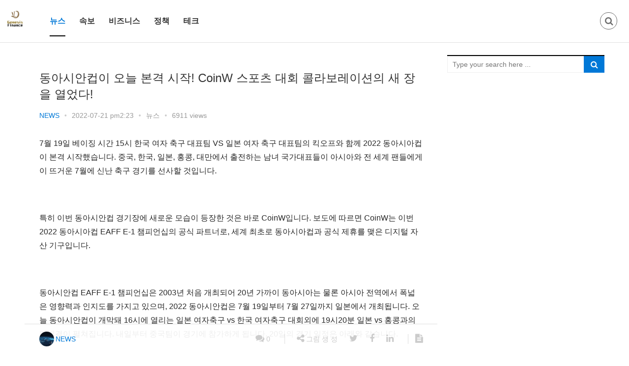

--- FILE ---
content_type: text/html; charset=UTF-8
request_url: http://www.bitcoinisc.com/archives/981
body_size: 17904
content:
<!DOCTYPE html>
<html lang="ko-KR" prefix="og: http://ogp.me/ns#">
<head>
<meta charset="UTF-8">
<meta http-equiv="X-UA-Compatible" content="IE=Edge,chrome=1">
<meta name="renderer" content="webkit">
<meta name="viewport" content="initial-scale=1.0,user-scalable=no,maximum-scale=1,width=device-width">
<title>동아시안컵이 오늘 본격 시작! CoinW 스포츠 대회 콜라보레이션의 새 장을 열었다! - Genesis Finance</title>
<link rel="canonical" href="http://www.bitakex.com/2022/07/21/coinw-136952" />
<meta name="keywords" content="coinw" />
<meta name="description" content="7월19일베이징시간15시한국여자축구대표팀VS일본여자축구대표팀의킥오프와함께2022동아시아컵이본격시작했습니다.중국,한국,일본,홍콩,대만에서출전하는남녀국가대표들이아시아와전세계팬들에게이뜨거운7월에신난축구경기를선사할것입니다. &nbsp; 특히이번동아시안컵경기장에새로운모습이등장한것은바로CoinW입니다.보도에따르면CoinW는이번2022동아시아컵EAFFE-1 챔피언십의공..." />
<meta property="og:type" content="article" />
<meta property="og:url" content="http://www.bitcoinisc.com/archives/981" />
<meta property="og:site_name" content="Genesis Finance" />
<meta property="og:title" content="동아시안컵이 오늘 본격 시작! CoinW 스포츠 대회 콜라보레이션의 새 장을 열었다!" />
<meta property="og:image" content="http://www.bitcoinisc.com/wp-content/uploads/2022/07/2022072105211822.png" />
<meta property="og:description" content="7월19일베이징시간15시한국여자축구대표팀VS일본여자축구대표팀의킥오프와함께2022동아시아컵이본격시작했습니다.중국,한국,일본,홍콩,대만에서출전하는남녀국가대표들이아시아와전세계팬들에게이뜨거운7월에신난축구경기를선사할것입니다. &nbsp; 특히이번동아시안컵경기장에새로운모습이등장한것은바로CoinW입니다.보도에따르면CoinW는이번2022동아시아컵EAFFE-1 챔피언십의공..." />
<link rel="canonical" href="http://www.bitcoinisc.com/archives/981" />
<meta name="applicable-device" content="pc,mobile" />
<meta http-equiv="Cache-Control" content="no-transform" />
<link rel="shortcut icon" href="/wp-content/uploads/sites/5/2020/12/cropped-coinpost_icon2020-9-32x32-1.png" />

<!-- This site is optimized with the Yoast SEO plugin v6.2 - https://yoa.st/1yg?utm_content=6.2 -->
<meta property="og:locale" content="ko_KR" />
<meta property="og:type" content="article" />
<meta property="og:title" content="동아시안컵이 오늘 본격 시작! CoinW 스포츠 대회 콜라보레이션의 새 장을 열었다! - Genesis Finance" />
<meta property="og:description" content="7월 19일 베이징 시간 15시 한국 여자 축구 대표팀 VS 일본 여자 축구 대표팀의 킥오프와 함께 2022 동아시아컵이 본격 시작했습니다. 중국, 한국, 일본, 홍콩, 대만에서 출전하는 남녀 국가대표들이 아시아와 전 세계 팬들에게 이 뜨거운 7월에 신난 축구 경기를 선사할 것입니다. &nbsp; 특히 이번 동아시안컵 경기장에 새로운 모습이 등장한 것은 바로 CoinW입니다. 보도에 따르면 CoinW는 이번 2022 동아시아컵 EAFF E-1 챔피언십의 공식 파트너로, 세계 최초로 동아시아컵과 공식 제휴를 맺은 디지털 자산 기구입니다. &nbsp; 동아시안컵 EAFF E-1 챔피언십은 2003년 처음 개최되어 20년 가까이 동아시아는 물론 아시아 전역에서 폭넓은 영향력과 인지도를 가지고 있으며, 2022 동아시안컵은..." />
<meta property="og:site_name" content="Genesis Finance" />
<meta property="article:tag" content="coinw" />
<meta property="article:section" content="뉴스" />
<meta property="article:published_time" content="2022-07-21T14:23:39+09:00" />
<meta property="og:image" content="http://www.bitcoinisc.com/wp-content/uploads/2022/07/2022072105211822.png" />
<meta property="og:image:width" content="800" />
<meta property="og:image:height" content="449" />
<meta name="twitter:card" content="summary_large_image" />
<meta name="twitter:description" content="7월 19일 베이징 시간 15시 한국 여자 축구 대표팀 VS 일본 여자 축구 대표팀의 킥오프와 함께 2022 동아시아컵이 본격 시작했습니다. 중국, 한국, 일본, 홍콩, 대만에서 출전하는 남녀 국가대표들이 아시아와 전 세계 팬들에게 이 뜨거운 7월에 신난 축구 경기를 선사할 것입니다. &nbsp; 특히 이번 동아시안컵 경기장에 새로운 모습이 등장한 것은 바로 CoinW입니다. 보도에 따르면 CoinW는 이번 2022 동아시아컵 EAFF E-1 챔피언십의 공식 파트너로, 세계 최초로 동아시아컵과 공식 제휴를 맺은 디지털 자산 기구입니다. &nbsp; 동아시안컵 EAFF E-1 챔피언십은 2003년 처음 개최되어 20년 가까이 동아시아는 물론 아시아 전역에서 폭넓은 영향력과 인지도를 가지고 있으며, 2022 동아시안컵은..." />
<meta name="twitter:title" content="동아시안컵이 오늘 본격 시작! CoinW 스포츠 대회 콜라보레이션의 새 장을 열었다! - Genesis Finance" />
<meta name="twitter:image" content="http://www.bitcoinisc.com/wp-content/uploads/2022/07/2022072105211822.png" />
<script type='application/ld+json'>{"@context":"http:\/\/schema.org","@type":"WebSite","@id":"#website","url":"http:\/\/www.bitcoinisc.com\/","name":"Genesis Finance","potentialAction":{"@type":"SearchAction","target":"http:\/\/www.bitcoinisc.com\/?s={search_term_string}","query-input":"required name=search_term_string"}}</script>
<!-- / Yoast SEO plugin. -->

<link rel='dns-prefetch' href='//www.bitcoinisc.com' />
<link rel='stylesheet' id='stylesheet-css'  href='http://www.bitcoinisc.com/wp-content/themes/blockone/css/style.css?ver=5.7.3' type='text/css' media='all' />
<link rel='stylesheet' id='wp-block-library-css'  href='http://www.bitcoinisc.com/wp-includes/css/dist/block-library/style.min.css?ver=5.6.14' type='text/css' media='all' />
<script type='text/javascript' src='http://www.bitcoinisc.com/wp-content/themes/blockone/js/jquery.min.js?ver=1.12.4' id='jquery-core-js'></script>
<script type='text/javascript' src='http://www.bitcoinisc.com/wp-includes/js/jquery/jquery-migrate.min.js?ver=3.3.2' id='jquery-migrate-js'></script>
<link rel="EditURI" type="application/rsd+xml" title="RSD" href="http://www.bitcoinisc.com/xmlrpc.php?rsd" />
<link rel="wlwmanifest" type="application/wlwmanifest+xml" href="http://www.bitcoinisc.com/wp-includes/wlwmanifest.xml" /> 
<link rel='shortlink' href='http://www.bitcoinisc.com/?p=981' />
        <style>
            .swiper-pagination-bullet-active, .swiper-pagination-progress .swiper-pagination-progressbar, .hot-slider .swiper-button-next, .hot-slider .swiper-button-prev, .action .action-item-inner h2, .action .action-item-inner h3, .action .action-item-inner h4, .member-form .form-group.sms-code .send-sms-code, .member-form .btn-login, .TCaptcha-button .TCaptcha-icon i, .TCaptcha-button .TCaptcha-icon:before, .member-account-nav, .member-account-item.sms-code .send-sms-code, .member-lp-process li.active i, .member-lp-process li.processed .process-line, .wpcom-profile .user-group, .wpcom-profile-main .profile-posts-list .item-content .edit-link, .modal-message .modal-message-send .btn-message.disabled, .user-card-name .user-group, .modules-video .modal-player, .social-login-form .sl-input-submit, .plyr--audio .plyr__control.plyr__tab-focus, .plyr--audio .plyr__control:hover, .plyr--audio .plyr__control[aria-expanded=true], .plyr--video .plyr__control.plyr__tab-focus, .plyr--video .plyr__control:hover, .plyr--video .plyr__control[aria-expanded=true], .plyr__control--overlaid, .plyr__control--overlaid:focus, .plyr__control--overlaid:hover, .plyr__menu__container .plyr__control[role=menuitemradio][aria-checked=true]:before, .navbar-action .publish, .entry-bar-inner .user-group, .comment-reply-title:before, .comments-title:before, .entry-related-title:before, .pagination .current, .post-loop-default .item-img.item-video .item-img-inner:before, .post-loop-default .item-title a .sticky-post, .post-loop-card .item-video:before, .post-loop-image .item-video:before, .post-loop-card .item-title .sticky-post, .post-loop-image .item-title .sticky-post, .widget-title:before, .widget_lastest_products .p-item-wrap .thumb.thumb-video:before, .sidebar .widget_nav_menu ul li.current-menu-item a, .sidebar .widget_nav_menu ul li.current-post-parent a, .widget_profile .user-group, .widget_post_thumb .item-img.item-video .item-img-inner:before, .btn-primary, .sec-panel-head h1 span:before, .sec-panel-head h2 span:before, .sec-panel-head h3 span:before, .list.tabs .tab.active a:after, .pf-submit, .login-modal-body .btn-login{background-color: #0078d7;}.action.action-color-1 .action-item, .wpcom-profile .profile-tab-item.active, .entry .entry-content .has-theme-color-background-color, .form-submit .submit, .search-form input.submit, .wpcom-slider .swiper-pagination .swiper-pagination-bullet-active, .tagHandler ul.tagHandlerContainer li.tagItem{background-color: #0078d7;}.TCaptcha-button .TCaptcha-icon:after, .wpcom-profile .profile-tab-item, .smartphoto-loader, .entry-action .btn-dashang, .entry-action .btn-zan, .entry-readmore-btn, .login-modal-body .btn-login, .login-modal-body .btn-register{border-color: #0078d7;}.member-lp-process li.active p, .wpcom-profile .wpcom-profile-nav li.active a, .wpcom-profile .profile-tab-item, .plyr--full-ui input[type=range], body>header.header .nav>li.active>a, body>header.header .dropdown-menu>.active>a, .entry .entry-info .nickname, .entry .entry-content .has-theme-color-color, .entry-action .btn-dashang, .entry-action .btn-zan, .entry-readmore-btn, .pagination .pagination-go .pgo-btn:hover .fa, .comment-body .nickname a, .form-submit-text span, a, .sec-panel-head span, .list.tabs .tab.active a, .login-modal-body .btn-register, .kx-list .kx-date{color: #0078d7;}.wpcom-profile .user-group:before, .user-card-name .user-group:before, .entry-bar-inner .user-group:before, .widget_profile .user-group:before{border-right-color: #0078d7;}.wpcom-profile .wpcom-profile-nav li.active a{border-bottom-color: #0078d7;}.modal-message .modal-message-send .btn-message.disabled, .search-form input.keyword:focus, .btn-primary{border-color: #0078d7;}.entry .entry-content .h3, .entry .entry-content h3, .entry .member-account-content .woocommerce h2{border-left-color: #0078d7;}.hot-slider .swiper-button-prev:hover, .hot-slider .swiper-container-rtl .swiper-button-next:hover, .hot-slider .swiper-button-next:hover, .hot-slider .swiper-container-rtl .swiper-button-prev:hover, .member-form .form-group.sms-code .send-sms-code:hover, .member-form .btn-login:hover, .member-account-nav ul a:hover, .member-account-nav ul .active a:hover, .member-account-item.sms-code .send-sms-code:hover, .wpcom-profile .profile-tab-item:hover, .wpcom-profile-main .profile-posts-list .item-category:hover, .wpcom-profile-main .profile-posts-list .item-content .edit-link:hover, .btn-follow.loading, .btn-message.loading, .social-login-form .sl-input-submit:hover, body>header.header .dropdown-menu>.active>a:focus, body>header.header .dropdown-menu>.active>a:hover, body>header.header .dropdown-menu>li>a:hover, body>header.header .wpcom-adv-menu>.menu-item-style>.menu-item-wrap .dropdown-menu li a:hover, .navbar-action .publish:focus, .navbar-action .publish:hover, .entry-tag a:focus, .entry-tag a:hover, .entry-bar .meta-item:hover .icon-dashang, .wpcom-shortcode-tags li:hover, .pagination a:hover, .post-loop-default .item-category:hover, .post-loop-card .item-img .item-category:hover, .post-loop-image .item-img .item-category:hover, .widget .tagcloud a:hover, .sidebar .widget_nav_menu ul li.current-menu-item .sub-menu a:hover, .sidebar .widget_nav_menu ul li.current-post-parent .sub-menu a:hover, .sidebar .widget_nav_menu ul li a:hover, .footer-sns .sns-icon:after, .btn-primary.active, .btn-primary:active, .btn-primary:active:hover, .btn-primary:focus, .btn-primary:hover, .btn-primary.disabled:hover, .list.tabs .tab.active a:hover:after, .pf-submit:hover, .login-modal-body .btn-login:hover, .modules-carousel-posts .sec-panel-more .swiper-button-next:hover, .modules-carousel-posts .sec-panel-more .swiper-button-prev:hover{background-color: #0a0000;}.action .action-item:hover, .entry .entry-content .has-theme-hover-background-color, .entry-action .btn-dashang.liked, .entry-action .btn-dashang:hover, .entry-action .btn-zan.liked, .entry-action .btn-zan:hover, .entry-readmore-btn:hover, .form-submit .submit:hover, .search-form input.submit:hover, .wpcom-slider .swiper-pagination span:hover, .tagHandler ul.tagHandlerContainer li.tagItem:hover{background-color: #0a0000;}.action .action-share-item:hover, .wpcom-profile .wpcom-profile-nav a:hover, .wpcom-profile .follow-item .follow-item-text .follow-item-name a:hover, .wpcom-profile-main .profile-posts-list .item-title a:hover, .wpcom-profile-main .profile-posts-list .item-meta a:focus, .wpcom-profile-main .profile-posts-list .item-meta a:hover, .wpcom-profile-main .profile-comments-list .comment-item-link a:hover, body>header.header .nav>li>a:hover, body>header.header .wpcom-adv-menu>.menu-item-style>.menu-item-wrap>li>a:hover, .navbar-action .login:focus, .navbar-action .login:hover, .navbar-action .profile a:hover, .navbar-search-icon:focus, .navbar-search-icon:hover, .entry .entry-info a:focus, .entry .entry-info a:hover, .entry .entry-content .has-theme-hover-color, .entry .entry-content .wp-block-wpcom-accordion .panel-heading:hover .panel-title a, .entry .entry-content .wp-block-wpcom-accordion .panel-heading:hover .panel-title a:after, .entry-bar .info-item a:hover, .pagination .pagination-go .pgo-btn:active .fa, .pagination .pagination-go .pgo-btn:focus .fa, .post-loop-list .item a:hover, .post-loop-default .item-title a:hover, .post-loop-default .item-meta a:hover, .post-loop-card .item-title a:hover, .post-loop-image .item-title a:hover, .special-item-title a:hover, .special-item-bottom a:hover, .widget ol a:hover, .widget ul a:hover, .widget_kuaixun .widget-title-more:hover, .widget_profile .profile-name:hover, a:hover, .sec-panel-head .more:hover, .el-boxed .sec-panel-head h1 span a:hover, .el-boxed .sec-panel-head h2 span a:hover, .el-boxed .sec-panel-head h3 span a:hover, .list.tabs .tab a:hover, .list-links a:focus, .list-links a:hover, .load-more:hover, .login-modal-body .btn-register:hover, .kx-list .kx-content h2 a:hover, .kx-meta .j-mobile-share:hover, .modules-category-posts .sec-panel-more a:hover{color: #0a0000;}.wpcom-profile .wpcom-profile-nav a:hover{border-bottom-color: #0a0000;}.wpcom-profile .profile-tab-item:hover, .entry-tag a:focus, .entry-tag a:hover, .entry-action .btn-dashang.liked, .entry-action .btn-dashang:hover, .entry-action .btn-zan.liked, .entry-action .btn-zan:hover, .entry-readmore-btn:hover, .pagination .pagination-go .pgo-input:active, .pagination .pagination-go .pgo-input:focus, .widget .tagcloud a:hover, .btn-primary.active, .btn-primary:active, .btn-primary:active:hover, .btn-primary:focus, .btn-primary:hover, .btn-primary.disabled:hover, .load-more:hover{border-color: #0a0000;}.special-item-bottom a:hover:before{border-left-color: #0a0000;}.login-modal-body .btn-login:hover, .login-modal-body .btn-register:hover, .modules-carousel-posts .sec-panel-more .swiper-button-next:hover, .modules-carousel-posts .sec-panel-more .swiper-button-prev:hover{border-color: #0a0000;}@media (max-width:991px){body>header.header.header-style-2 .navbar-search-icon{color: #0078d7;}.navbar-action .login.cur, .navbar-action .login.cur.register{border-left-color: #0078d7;}.navbar-action .login.cur, .navbar-action .login.cur.register{border-right-color: #0078d7;}.navbar-collapse{background-color: #0078d7;}body>header.header.header-style-2 .navbar-search-icon:hover{color: #0a0000;}}@media (max-width:767px){.entry-bar .info-item.share .mobile{background-color: #0078d7;}}                        body>header.header{background-color: #fff;;}
                        body>header.header .logo img{max-height: 32px;}
                        @media (max-width: 767px){
                body>header.header .logo img{max-height: 26px;}
            }
                        .entry .entry-video{ height: 482px;}
            @media (max-width: 1219px){
                .entry .entry-video{ height: 386.49883449883px;}
            }
            @media (max-width: 991px){
                .entry .entry-video{ height: 449.41724941725px;}
            }
            @media (max-width: 767px){
                .entry .entry-video{ height: 344.28571428571px;}
            }
            @media (max-width: 500px){
                .entry .entry-video{ height: 241px;}
            }
                        .action .a-box:hover:after{padding: 0;font-family: "FontAwesome";font-size: 20px;line-height: 40px;}
            .action .contact:hover:after{content:'\f0e5';}
            .action .wechat:hover:after{content:'\f029';}
            .action .share:hover:after{content:'\f045';}
            .action .gotop:hover:after{content:'\f106';font-size: 36px;}
            body>header.header {
    box-shadow:0 0 2rem rgba(0,0,0,.2)!important;
}        </style>
    <script> (function() {if (!/*@cc_on!@*/0) return;var e = "abbr, article, aside, audio, canvas, datalist, details, dialog, eventsource, figure, footer, header, hgroup, mark, menu, meter, nav, output, progress, section, time, video".split(', ');var i= e.length; while (i--){ document.createElement(e[i]) } })()</script>
    <!--[if lte IE 8]><script src="http://www.bitcoinisc.com/wp-content/themes/blockone/js/respond.min.js"></script><![endif]-->
</head>
<body class="post-template-default single single-post postid-981 single-format-standard lang-other el-boxed">
<header class="header">
   
        <div class="navbar-header">
            <button type="button" class="navbar-toggle collapsed" data-toggle="collapse" data-target=".navbar-collapse">
                <span class="icon-bar icon-bar-1"></span>
                <span class="icon-bar icon-bar-2"></span>
                <span class="icon-bar icon-bar-3"></span>
            </button>
                        <div class="logo">
                <a href="http://www.bitcoinisc.com" rel="home"><img src="http://www.bitcoinisc.com/wp-content/uploads/2020/12/2020121413443184.png" alt="Genesis Finance"></a>
            </div>
        </div>
        <div class="collapse navbar-collapse">
            <nav class="navbar-left primary-menu"><ul id="menu-%e9%a1%b6%e9%83%a8%e5%af%bc%e8%88%aa" class="nav navbar-nav wpcom-adv-menu"><li class="menu-item current-post-ancestor current-post-parent active"><a href="http://www.bitcoinisc.com/archives/category/latestnews">뉴스</a></li>
<li class="menu-item"><a href="http://www.bitcoinisc.com/newsflash">속보</a></li>
<li class="menu-item"><a href="http://www.bitcoinisc.com/archives/category/business">비즈니스</a></li>
<li class="menu-item"><a href="http://www.bitcoinisc.com/archives/category/policies-and-conventions">정책</a></li>
<li class="menu-item"><a href="http://www.bitcoinisc.com/archives/category/technology">테크</a></li>
</ul></nav>            <div class="navbar-action pull-right">
                                <form style="margin-right: -15px;" class="navbar-search" action="http://www.bitcoinisc.com" method="get" role="search">
                    <input type="text" name="s" class="navbar-search-input" autocomplete="off" placeholder="Search ..." value="">
                    <a class="navbar-search-icon j-navbar-search" href="javascript:;"></a>
                </form>
                            </div>
        </div><!-- /.navbar-collapse -->
</header>
<div id="wrap">    <div class="wrap container">
        <div class="main">
                                        <article id="post-981" class="post-981 post type-post status-publish format-standard has-post-thumbnail hentry category-latestnews tag-coinw">
                    <div class="entry">
                                                                        <div class="entry-head">
                            <h1 class="entry-title">동아시안컵이 오늘 본격 시작! CoinW 스포츠 대회 콜라보레이션의 새 장을 열었다!</h1>
                            <div class="entry-info">
                                                                    <span class="vcard">
                                        <a class="nickname url fn j-user-card" data-user="4" href="http://www.bitcoinisc.com/archives/author/btcadmin">NEWS</a>
                                    </span>
                                    <span class="dot">•</span>
                                                                <time class="entry-date published" datetime="2022-07-21T14:23:39+09:00>" pubdate>
                                    2022-07-21 pm2:23                                </time>
                                <span class="dot">•</span>
                                <a href="http://www.bitcoinisc.com/archives/category/latestnews" rel="category tag">뉴스</a>                                                                    <span class="dot">•</span>
                                    <span>6911 views</span>
                                                            </div>
                        </div>
                                                                        <div class="entry-content clearfix">
                            <p>7월 19일 베이징 시간 15시 한국 여자 축구 대표팀 VS 일본 여자 축구 대표팀의 킥오프와 함께 2022 동아시아컵이 본격 시작했습니다. 중국, 한국, 일본, 홍콩, 대만에서 출전하는 남녀 국가대표들이 아시아와 전 세계 팬들에게 이 뜨거운 7월에 신난 축구 경기를 선사할 것입니다.</p>
<p>&nbsp;</p>
<p>특히 이번 동아시안컵 경기장에 새로운 모습이 등장한 것은 바로 CoinW입니다. 보도에 따르면 CoinW는 이번 2022 동아시아컵 EAFF E-1 챔피언십의 공식 파트너로, 세계 최초로 동아시아컵과 공식 제휴를 맺은 디지털 자산 기구입니다.</p>
<p>&nbsp;</p>
<p>동아시안컵 EAFF E-1 챔피언십은 2003년 처음 개최되어 20년 가까이 동아시아는 물론 아시아 전역에서 폭넓은 영향력과 인지도를 가지고 있으며, 2022 동아시안컵은 7월 19일부터 7월 27일까지 일본에서 개최됩니다. 오늘 동아시안컵이 개막돼 16시에 열리는 일본 여자축구 vs 한국 여자축구 대회외에 19시20분 일본 vs 홍콩과의 맞대결이 펼쳐집니다. 내일부터 중국팀이 경기에 참가하게 됩니다. 20일의 경기 일정은 아래와 같습니다.</p>
<p>7월 20일 19:00 남자팀 한국 vs 중국</p>
<p>7월 20일 15:30 여자팀 중국 vs 대만</p>
<p>CoinW와 함께 한국 대표팀을 위하여 응웝합시다!</p>
<p><noscript><img loading="lazy" class="size-full wp-image-982 aligncenter" src="http://www.bitcoinisc.com/wp-content/uploads/2022/07/2022072105211822.png" alt="동아시안컵이 오늘 본격 시작! CoinW 스포츠 대회 콜라보레이션의 새 장을 열었다!" width="800" height="449" /></noscript><img loading="lazy" class="size-full wp-image-982 aligncenter j-lazy" src="http://www.bitcoinisc.com/wp-content/themes/blockone/themer/assets/images/lazy.png" data-original="http://www.bitcoinisc.com/wp-content/uploads/2022/07/2022072105211822.png" alt="동아시안컵이 오늘 본격 시작! CoinW 스포츠 대회 콜라보레이션의 새 장을 열었다!" width="800" height="449" /></p>
<p>&nbsp;</p>
<p><strong><b>스포츠</b></strong><strong><b> 채널</b></strong><strong><b>+디지털 </b></strong><strong><b>자산</b></strong><strong><b> 제휴 유망</b></strong><strong><b> </b></strong></p>
<p>지난 2년 동안 디지털 자산 기업들이 스포츠 행사를 후원하며 브랜드를 노출한 것이 하나의 트렌드가 된 것 같습니다.</p>
<p>최근 한 여론조사에 따르면 스포츠 팬들은 비트코인과 이더리움 같은 디지털 자산에 익숙하다고 답한 사람은 비스포츠팬의 두 배, &#8216;매우&#8217; 이 화폐에 익숙하다고 답한 사람은 비스포츠팬의 세 배였습니다. 스포츠 팬의 절반 가까이가 디지털 자산에 익숙하다는 걸 알 수 있습니다.</p>
<p>클럽식 팬덤과 디지털 자산 집단은 유사합니다. 블록체인이나 디지털 자산 관련 기업들이 스포츠권에 광고를 내는 것은 대형 스포츠 이벤트의 엄청난 트래픽을 보고 끈기가 강한 집단의 관심을 얻을 수 있는 한편, 브랜드 홍보와 디지털 자산 아웃소싱에도 유리합니다.</p>
<p>&nbsp;</p>
<p><strong><b>CoinW</b></strong><strong><b>의</b></strong><strong><b> 새로운 시대상</b></strong></p>
<p>2017년 설립된 디지털 자산 기구인 CoinW는 아시아에 기반을 두고 있으며 5년 동안 여러 차례 상승세, 하락세를 거치며 유럽, 아프리카, 동남아 등으로 시장을 넓혀온 것으로 알려져 있습니다. 현재 전 세계 750만+ 유저들을 대상으로 통합 암호화 자산 서비스를 제공하고 있습니다.</p>
<p>글로벌 디지털 자산 기구인 CoinW도 끊임없이 새로움과 안정, 진보를 추구해 왔습니다. 2022년 7월 13일, CoinW는 현물 거래 0 수수료 정책을 도입하고 업계 최초로 현물 거래 0수수료를 적용한 플랫폼입니다.</p>
<p>과감하게 혁신하고, 스스로를 돌파하는 것이 글로벌 선두 디지털 자산 기구인 CoinW의 새로운 시대 모습입니다.</p>
<p><strong><b> </b></strong></p>
<p><strong><b>디지털 자산과 스포츠 산업</b></strong><strong><b> </b></strong><strong><b>협력의 새로운 장을 개척</b></strong></p>
<p>세계 최초로 동아시안컵 공식 제휴를 맺은 디지털 자산 기구로서 CoinW는 디지털 자산이 스포츠 산업과 협업하는 새로운 장을 적극 개척해 왔습니다.</p>
<p>2022년 5월 CoinW가 프리메라리가 경기장 광고 등록해, 6월 세계적인 복싱 대회인 Kunlun Fight를 거쳐 동아시안컵을 후원하고 있습니다. 끊임없는 콜라보레이션을 통해 CoinW의 강력한 힘을 볼 수 있습니다. 이는 CoinW가 수년간 꾸준히 암호화 사업을 위해 노력해왔고, 업계를 위해 꾸준히 쌓아온 결과이기도 합니다.</p>
<p>더 많은 CoinW와 같은 디지털 자산 기업과 다양한 분야 채널들이 서로 부딪치면서 점점 더 많은 사람들이 디지털 자산을 접하고 블록체인의 긍정적인 역할과 큰 의미를 인식하게 될 것이라고 믿습니다.</p>
                                                                                </div>
                        <div class="entry-footer">
                            <div class="entry-tag"><a href="http://www.bitcoinisc.com/archives/tag/coinw" rel="tag">coinw</a></div>
                            <div class="entry-action">
                                <div class="btn-zan" data-id="981"><i class="fa fa-thumbs-up"></i> Like <span class="entry-action-num">(0)</span></div>

                                                            </div>

                            <div class="entry-bar">
                                <div class="entry-bar-inner clearfix">
                                                                            <div class="author pull-left">
                                                                                        <a data-user="4" target="_blank" href="http://www.bitcoinisc.com/archives/author/btcadmin" class="avatar j-user-card">
                                                <img alt='NEWS' src='http://cdn.v2ex.com/gravatar/14a1eea797f5cbb5f039e0227cbb4125?s=60&#038;d=mm&#038;r=g' srcset='http://cdn.v2ex.com/gravatar/14a1eea797f5cbb5f039e0227cbb4125?s=120&#038;d=mm&#038;r=g 2x' class='avatar avatar-60 photo' height='60' width='60' loading='lazy'/><span class="author-name">NEWS</span>                                            </a>
                                        </div>
                                                                        <div class="info pull-right">
                                        <div class="info-item meta">
                                                                                        <a class="meta-item" href="#comments"><i class="fa fa-comments"></i> <span class="data">0</span></a>                                                                                    </div>
                                        <div class="info-item share">
                                            <a class="meta-item mobile j-mobile-share" href="javascript:;" data-id="981" data-qrcode="http://www.bitcoinisc.com/archives/981"><i class="fa fa-share-alt"></i> 그림 생 성</a>
                                                                                            <a class="meta-item twitter" data-share="twitter" target="_blank" rel="nofollow" href="#">
                                                    <i class="fa fa-twitter"></i>                                                </a>
                                                                                            <a class="meta-item facebook" data-share="facebook" target="_blank" rel="nofollow" href="#">
                                                    <i class="fa fa-facebook"></i>                                                </a>
                                                                                            <a class="meta-item linkedin" data-share="linkedin" target="_blank" rel="nofollow" href="#">
                                                    <i class="fa fa-linkedin"></i>                                                </a>
                                                                                    </div>
                                        <div class="info-item act">
                                            <a href="javascript:;" id="j-reading"><i class="fa fa-file-text"></i></a>
                                        </div>
                                    </div>
                                </div>
                            </div>

                            <div class="entry-page">
                                                                    <div class="entry-page-prev j-lazy" style="background-image: url(http://www.bitcoinisc.com/wp-content/themes/blockone/themer/assets/images/lazy.png);" data-original="http://www.bitcoinisc.com/wp-content/uploads/2022/07/2022071510545819-480x300.png">
                                        <a href="http://www.bitcoinisc.com/archives/977" title="CoinW, 2022년 동아시아컵 EAFF E-1 챔피언십 공식 파트너십 발표" rel="prev">
                                            <span>CoinW, 2022년 동아시아컵 EAFF E-1 챔피언십 공식 파트너십 발표</span>
                                        </a>
                                        <div class="entry-page-info">
                                            <span class="pull-left">&laquo; 이전 페이지</span>
                                            <span class="pull-right">2022-07-15 pm7:59</span>
                                        </div>
                                    </div>
                                                                                                    <div class="entry-page-next j-lazy" style="background-image: url(http://www.bitcoinisc.com/wp-content/themes/blockone/themer/assets/images/lazy.png);" data-original="http://www.bitcoinisc.com/wp-content/uploads/2022/07/2022072213392954-480x300.png">
                                        <a href="http://www.bitcoinisc.com/archives/984" title="베어마켓 CoinW 현물 0수수료 정책 도입, 가치투자 위해 힘을 주었다." rel="next">
                                            <span>베어마켓 CoinW 현물 0수수료 정책 도입, 가치투자 위해 힘을 주었다.</span>
                                        </a>
                                        <div class="entry-page-info">
                                            <span class="pull-right">다음 페이지  &raquo;</span>
                                            <span class="pull-left">2022-07-22 pm10:46</span>
                                        </div>
                                    </div>
                                                            </div>
                                                        <h3 class="entry-related-title">관련기사</h3><ul class="entry-related clearfix cols-3 post-loop post-loop-default"><li class="item">
        <div class="item-img">
        <a class="item-img-inner" href="http://www.bitcoinisc.com/archives/883" title="GameFi &#8220;죽음의 나선&#8221;의 딜레마 타파, Murphy의 경제모형에 대한 간략한 분석" target="_blank">
            <img width="480" height="300" src="http://www.bitcoinisc.com/wp-content/themes/blockone/themer/assets/images/lazy.png" class="attachment-post-thumbnail size-post-thumbnail wp-post-image j-lazy" alt="GameFi &quot;죽음의 나선&quot;의 딜레마 타파, Murphy의 경제모형에 대한 간략한 분석" loading="lazy" data-original="http://www.bitcoinisc.com/wp-content/uploads/2021/10/21102413522469095077-480x300.png" />        </a>
                <a class="item-category" href="http://www.bitcoinisc.com/archives/category/uncategorized" target="_blank">Uncategorized</a>
            </div>
        <div class="item-content">
                <h4 class="item-title">
            <a href="http://www.bitcoinisc.com/archives/883" title="GameFi &#8220;죽음의 나선&#8221;의 딜레마 타파, Murphy의 경제모형에 대한 간략한 분석" target="_blank">
                                 GameFi &#8220;죽음의 나선&#8221;의 딜레마 타파, Murphy의 경제모형에 대한 간략한 분석            </a>
        </h4>
        <div class="item-excerpt">
            <p>올해 Axie Infinity가 폭발한 이후로 게임파이 제품이 시장에 많이 출시되었다. 게임파이(GameFi)는 토큰 이코노미 모델을 접목한 블록체인 게임 시스템으로, 게임과 디파이(DeFi)를 통해 금융 메커니즘을 게임화한 것으로, 쉽게 이해하면 게임에 금융 현금화를 접목해 참여자들이 이윤을 남기는 과정을 더욱 재미있게 만들 수 있다. 게임파이(GameFi) 중 플레이어는 게임 내에서 아이템을 구매하거나 캐릭터를 업그레이드하는 데 토큰을 사용할 수 있으며, 2차 마켓에서 팔아 수익을 얻을 수 있는 P2E(Play to Earn)를 실현할 수 있다. 또한 게임파이의 비동질화된 게임 아이템, 장비, 캐릭터 등은 종종 NFT를 이용하여 보여주며, 이를 토큰으로 구입하거나 게임을 통해 얻을 수 있다. 한마디로 디파이(DeFi) 게임화,&#8230;</p>
        </div>
        <div class="item-meta">
                                    <span class="item-meta-li date">2021-10-24</span>
                    </div>
    </div>
</li>
<li class="item">
        <div class="item-img">
        <a class="item-img-inner" href="http://www.bitcoinisc.com/archives/795" title="에이치비네트웍크, 디지털 교육용 앱 ‘샘빌더’ 개발" target="_blank">
            <img width="480" height="300" src="http://www.bitcoinisc.com/wp-content/themes/blockone/themer/assets/images/lazy.png" class="attachment-post-thumbnail size-post-thumbnail wp-post-image j-lazy" alt="에이치비네트웍크, 디지털 교육용 앱 ‘샘빌더’ 개발" loading="lazy" data-original="http://www.bitcoinisc.com/wp-content/uploads/2021/03/mn_10601_20210324092412_1-480x300.jpg" />        </a>
                <a class="item-category" href="http://www.bitcoinisc.com/archives/category/uncategorized" target="_blank">Uncategorized</a>
            </div>
        <div class="item-content">
                <h4 class="item-title">
            <a href="http://www.bitcoinisc.com/archives/795" title="에이치비네트웍크, 디지털 교육용 앱 ‘샘빌더’ 개발" target="_blank">
                                 에이치비네트웍크, 디지털 교육용 앱 ‘샘빌더’ 개발            </a>
        </h4>
        <div class="item-excerpt">
            <p>에이치비(HB)네트웍크(대표 오민혁)가 디지털 교육용 앱 ‘샘빌더’를 개발했다. 최근 코로나19로 디지털 정보 격차가 더욱 심화되는 가운데 특히 소외계층의 디지털 역량 강화가 매우 절실한 상황이다. 무인 판매가 늘어나고 운영되는 은행 지점도 줄면서 은행 업무도 모바일로 봐야 하는 등 언택트 시대에 어려움을 호소하는 노인층이 많아지고 있다. 요즘에는 경로당 폐쇄로 미디어 교육을 받을 기회도 적어 이에 대한 대책이 시급하다. 다문화가정, 저소득층 가정 등 소외계층에 실질적으로 도움을 줄 수 있는 디지털 역량 교육 또한 필요하다. 이에 에이치비(HB)네트웍크는 뱅킹 앱, 음식 주문 앱, 택시 호출 앱, 각종 예약 앱 등 많이 쓰는 모바일앱을 실제 사용하는 것과&#8230;</p>
        </div>
        <div class="item-meta">
                                    <span class="item-meta-li date">2021-03-24</span>
                    </div>
    </div>
</li>
<li class="item">
        <div class="item-img">
        <a class="item-img-inner" href="http://www.bitcoinisc.com/archives/905" title="MECT-VR 기술로 구축된 최첨단 메타 우주 생태계" target="_blank">
            <img width="480" height="300" src="http://www.bitcoinisc.com/wp-content/themes/blockone/themer/assets/images/lazy.png" class="attachment-post-thumbnail size-post-thumbnail wp-post-image j-lazy" alt="MECT-VR 기술로 구축된 최첨단 메타 우주 생태계" loading="lazy" data-original="http://www.bitcoinisc.com/wp-content/uploads/2021/12/2021123114354030-480x300.png" />        </a>
                <a class="item-category" href="http://www.bitcoinisc.com/archives/category/uncategorized" target="_blank">Uncategorized</a>
            </div>
        <div class="item-content">
                <h4 class="item-title">
            <a href="http://www.bitcoinisc.com/archives/905" title="MECT-VR 기술로 구축된 최첨단 메타 우주 생태계" target="_blank">
                                 MECT-VR 기술로 구축된 최첨단 메타 우주 생태계            </a>
        </h4>
        <div class="item-excerpt">
            <p>Mect는 블록체인 기반의 궁극적인 NFT 메타 유니버스 플랫폼입니다. Mect는 자체 VR 기술을 사용하여 최첨단 메타 우주 생태계를 구축하여 전 세계 모든 유형의 사용자에게 진입 장벽을 낮추는 데 도움이 됩니다. 따라서 디자이너, 기업 및 일반 사용자가 가장 발전된 메타 유니버스 경험에 뛰어들 수 있습니다. Meta-Space Meta-Space는 사업주, 디자이너, 가게주인 등 일반 사용자가 자신의 취향에 따라 개인화된 가상 공간을 만들 수 있는 기능입니다. 03 생태계 확장: NFT 시장 NFT 시장은 다양한 아이템을 거래할 수 있는 플랫폼입니다. 필요한 경우 이러한 프로젝트는 사용자가 직접 개발하거나 타사 디자이너가 설계합니다. 위와 같은 상황에서 Mect는 플랫폼 참여자가&#8230;</p>
        </div>
        <div class="item-meta">
                                    <span class="item-meta-li date">2021-12-31</span>
                    </div>
    </div>
</li>
<li class="item">
        <div class="item-img">
        <a class="item-img-inner" href="http://www.bitcoinisc.com/archives/990" title="동아시안컵 폐막, CoinW가 글로벌 종합 암호자산 기관의 시대상을 보여주다" target="_blank">
            <img width="480" height="300" src="http://www.bitcoinisc.com/wp-content/themes/blockone/themer/assets/images/lazy.png" class="attachment-post-thumbnail size-post-thumbnail wp-post-image j-lazy" alt="동아시안컵 폐막, CoinW가 글로벌 종합 암호자산 기관의 시대상을 보여주다" loading="lazy" data-original="http://www.bitcoinisc.com/wp-content/uploads/2022/08/2022073101403074-480x300.png" />        </a>
                <a class="item-category" href="http://www.bitcoinisc.com/archives/category/latestnews" target="_blank">뉴스</a>
            </div>
        <div class="item-content">
                <h4 class="item-title">
            <a href="http://www.bitcoinisc.com/archives/990" title="동아시안컵 폐막, CoinW가 글로벌 종합 암호자산 기관의 시대상을 보여주다" target="_blank">
                                 동아시안컵 폐막, CoinW가 글로벌 종합 암호자산 기관의 시대상을 보여주다            </a>
        </h4>
        <div class="item-excerpt">
            <p>9일간 총 12회 경기를 치른 2022 동아시아컵 EAF E-1 챔피언십은 27일 중국, 한국, 일본, 홍콩, 중국 대만 남녀 선수들이 출전하는 대회로 막을 내렸습니다.2022 동아시안컵 공식 파트너인 CoinW 우승은 많은 팬들과 함께 참가 축구 선수들을 응원합니다. &nbsp; 12회 경기를 치른 끝에 개최국 일본이 2022 동아시아컵 남·여 우승을 휩쓸었고, 중국 여자축구가 준우승, 젊은 선수들로 구성된 중국 남자축구가 3위를 차지했습니다. 암호화 바람이 전 세계 젊은이들을 휩쓸고 있다. 이번 대회 평균 연령은 중국 22.6세, 홍콩 26세, 한국 25.5세, 일본 25.4세입니다. 동아시안컵에 출전하는 선수들이 매우 젊다는 것을 알 수 있습니다. 암호자산과 축구의 공통적인 특징은 젊은 층에게&#8230;</p>
        </div>
        <div class="item-meta">
                                    <span class="item-meta-li date">2022-07-31</span>
                    </div>
    </div>
</li>
<li class="item">
        <div class="item-img">
        <a class="item-img-inner" href="http://www.bitcoinisc.com/archives/813" title="SKT, 아이와 부모 마음 모두 사로잡는 복합 문화 공간 ‘잼플레이스(ZEM PLAYS)’ 오픈" target="_blank">
            <img width="480" height="300" src="http://www.bitcoinisc.com/wp-content/themes/blockone/themer/assets/images/lazy.png" class="attachment-post-thumbnail size-post-thumbnail wp-post-image j-lazy" alt="SKT, 아이와 부모 마음 모두 사로잡는 복합 문화 공간 ‘잼플레이스(ZEM PLAYS)’ 오픈" loading="lazy" data-original="http://www.bitcoinisc.com/wp-content/uploads/2021/03/10579_5351_4459-480x300.jpg" />        </a>
                <a class="item-category" href="http://www.bitcoinisc.com/archives/category/uncategorized" target="_blank">Uncategorized</a>
            </div>
        <div class="item-content">
                <h4 class="item-title">
            <a href="http://www.bitcoinisc.com/archives/813" title="SKT, 아이와 부모 마음 모두 사로잡는 복합 문화 공간 ‘잼플레이스(ZEM PLAYS)’ 오픈" target="_blank">
                                 SKT, 아이와 부모 마음 모두 사로잡는 복합 문화 공간 ‘잼플레이스(ZEM PLAYS)’ 오픈            </a>
        </h4>
        <div class="item-excerpt">
            <p>SKT 유무선 통합 브랜드 ZEM의 주 고객층인 부모와 자녀를 겨냥한 새로운 브랜드 플래그십 공간아이를 위한 영어 놀이 공간과 부모를 위한 ICT 서비스 체험존 및 휴게 공간으로 구성오픈 이벤트로 자녀 교육 전문가들의 언택트 클래스와 잼플레이스 기념 한정판 굿즈 지급 ▲ SKT가 아이들이 자유롭고 흥미롭게 영어를 배우고, ICT 서비스들을 활용해 볼 수 있는 복합 체험 공간인 ‘ZEM 플레이스(ZEM PLAYS)’를 선보인다.SK텔레콤(대표이사 박정호, www.sktelecom.com)이 부모 및 아이들을 겨냥한 복합 문화 공간 ‘잼플레이스(ZEM PLAYS)’를 3월 23일, 신교육특구 서울 마포 지역에 위치한 ‘마포 T타운’(서울 마포구 마포대로 144)에 선보인다. 잼플레이스는 SK텔레콤이 만 12세 이하 아이들을 위해 ‘19년에 런칭한&#8230;</p>
        </div>
        <div class="item-meta">
                                    <span class="item-meta-li date">2021-03-26</span>
                    </div>
    </div>
</li>
<li class="item">
        <div class="item-img">
        <a class="item-img-inner" href="http://www.bitcoinisc.com/archives/970" title="대박 사건! 업계 최초 | CoinW 현물 거래 “0 수수료”정책 도입" target="_blank">
            <img width="480" height="300" src="http://www.bitcoinisc.com/wp-content/themes/blockone/themer/assets/images/lazy.png" class="attachment-post-thumbnail size-post-thumbnail wp-post-image j-lazy" alt="대박 사건! 업계 최초 | CoinW 현물 거래 “0 수수료”정책 도입" loading="lazy" data-original="http://www.bitcoinisc.com/wp-content/uploads/2022/07/2022071313353643-2-480x300.png" />        </a>
                <a class="item-category" href="http://www.bitcoinisc.com/archives/category/latestnews" target="_blank">뉴스</a>
            </div>
        <div class="item-content">
                <h4 class="item-title">
            <a href="http://www.bitcoinisc.com/archives/970" title="대박 사건! 업계 최초 | CoinW 현물 거래 “0 수수료”정책 도입" target="_blank">
                                 대박 사건! 업계 최초 | CoinW 현물 거래 “0 수수료”정책 도입            </a>
        </h4>
        <div class="item-excerpt">
            <p>2022년 7월 13일, CoinW “0 수수료” 이벤트가 업그레이드 되었습니다! 모든 유저님들이 CoinW에서 현물 거래에 참여 시 거래 수수료 부과하지 않습니다! 거래 페어 제한 없이, 모두 0 수수료! 이는 지난 7월 5일 세계 최초 BTC 거래 0 수수료 공식 발표를 이어 또 하나의 큰 돌파입니다. CoinW는 업계 최초로 현물 거래 0 수수료 정책 도입하는 플랫폼이며, 또한 이 정책을 통해 플랫폼 유저들에게도 큰 혜택을 주었습니다. 아시다시피 거래소는 투자자에게 암호화폐 매수매도 서비스를 제공할 뿐만 아니라 거래소의 실력에 따라 선물거래, 장외거래, 재테크 등 다양한 거래 서비스를 지원합니다. 그러나 어떤 거래 방식이든 거래소 정상적인 운영을 유지하기 위해 다 거래&#8230;</p>
        </div>
        <div class="item-meta">
                                    <span class="item-meta-li date">2022-07-13</span>
                    </div>
    </div>
</li>
<li class="item">
        <div class="item-img">
        <a class="item-img-inner" href="http://www.bitcoinisc.com/archives/811" title="[디지털금융 컬럼] 데이터를 넘어서는 가상자산의 위력, 메타버스가 보여주고 있어" target="_blank">
            <img width="480" height="300" src="http://www.bitcoinisc.com/wp-content/themes/blockone/themer/assets/images/lazy.png" class="attachment-post-thumbnail size-post-thumbnail wp-post-image j-lazy" alt="[디지털금융 컬럼] 데이터를 넘어서는 가상자산의 위력, 메타버스가 보여주고 있어" loading="lazy" data-original="http://www.bitcoinisc.com/wp-content/uploads/2021/03/10593_5360_5756-480x300.jpg" />        </a>
                <a class="item-category" href="http://www.bitcoinisc.com/archives/category/uncategorized" target="_blank">Uncategorized</a>
            </div>
        <div class="item-content">
                <h4 class="item-title">
            <a href="http://www.bitcoinisc.com/archives/811" title="[디지털금융 컬럼] 데이터를 넘어서는 가상자산의 위력, 메타버스가 보여주고 있어" target="_blank">
                                 [디지털금융 컬럼] 데이터를 넘어서는 가상자산의 위력, 메타버스가 보여주고 있어            </a>
        </h4>
        <div class="item-excerpt">
            <p>가상부동산을 활용한 디센트라랜드(decdentraland)비틀즈의 ‘루시 인 더 스카이 위드 다이아몬드’. 1974년 미국의 인류학자 도널드 조핸슨(Donald Johanson)이 아프리카 에티오피아에서 직립보행을 하는 우리의 조상, 오스트랄로피테쿠스를 발견한다. 때마침 이 화석이 발굴될 당시 라디오에서는 비틀즈의 노래가 흘러나왔고 이 화석에는 ‘루시’라는 이름이 붙게 되었다. 이후 이들은 기후 환경의 변화에 따라서 미지의 신세계를 향해 이동했고, 지금과 같은 문명으로 이어졌다. 신을 만들었고, 로봇을 개발했다. 인류는 항상 나아갔다. 가상의 신세계를 상상하고, 이를 통해 상상을 현실로 만들어내고 가치를 생성해냈다. 이제 인류는 앨런 머스크가 보여주고 있는 우주의 시대에도 도전하고 있다. 이와 함께 우리는 디지털 시계 내에 새로운 자산 플랫폼들을 구축하고 있기도&#8230;</p>
        </div>
        <div class="item-meta">
                                    <span class="item-meta-li date">2021-03-26</span>
                    </div>
    </div>
</li>
<li class="item">
        <div class="item-img">
        <a class="item-img-inner" href="http://www.bitcoinisc.com/archives/815" title="인천공항공사, 6000억 규모 인니 바탐공항 개발 수주" target="_blank">
            <img width="480" height="300" src="http://www.bitcoinisc.com/wp-content/themes/blockone/themer/assets/images/lazy.png" class="attachment-post-thumbnail size-post-thumbnail wp-post-image j-lazy" alt="인천공항공사, 6000억 규모 인니 바탐공항 개발 수주" loading="lazy" data-original="http://www.bitcoinisc.com/wp-content/uploads/2021/03/mn_10537_20210321181003_1-480x300.jpg" />        </a>
                <a class="item-category" href="http://www.bitcoinisc.com/archives/category/uncategorized" target="_blank">Uncategorized</a>
            </div>
        <div class="item-content">
                <h4 class="item-title">
            <a href="http://www.bitcoinisc.com/archives/815" title="인천공항공사, 6000억 규모 인니 바탐공항 개발 수주" target="_blank">
                                 인천공항공사, 6000억 규모 인니 바탐공항 개발 수주            </a>
        </h4>
        <div class="item-excerpt">
            <p>인도네시아 바탐공항 개발 조감도(인천공항공사제공) © 뉴스1인천국제공항공사가 국내 최초로 6000억원 규모의 인도네시아 공항 운영·개발사업을 따냈다. 인천공항공사는 인도네시아 바탐섬 항나딤국제공항(이하 바탐공항) 민관협력 개발사업을 수주했다고 21일 밝혔다. 인천공항은 스위스 취리히공항, 프랑스 EGIS, 인도 GMR 등 세계 유수의 공항 운영사를 누르고 19일 발주처인 바탐경제자유구역청으로부터 최종 낙찰자로 선정됐다. 사업비는 총 6000억원이며, 사업기간은 25년이다. 이는 인천공항공사가 수주한 사업 중 역대 최대 규모다. 인천공항은 Δ폴란드 신공항 전략적 자문 사업 Δ쿠웨이트공항 위탁운영사업 Δ터키 이스탄불공항 운영컨설팅 사업을 하고 있다. 인천공항은 이번 사업 수주로 유럽-중동-아시아등 해외공항 네트워크를 갖춘 글로벌 공항운영 전문기업으로 자리매김할 전망이다. 인천공항은 수주에 성공하면서 면세 등 상업시설 임대사업에&#8230;</p>
        </div>
        <div class="item-meta">
                                    <span class="item-meta-li date">2021-03-26</span>
                    </div>
    </div>
</li>
<li class="item">
        <div class="item-img">
        <a class="item-img-inner" href="http://www.bitcoinisc.com/archives/777" title="법무법인 디라이트-한국인공지능협회 부산지회, ‘부산지역 AI 스타트업 기업 육성을 위한 생태계 조성’ 협약" target="_blank">
            <img width="480" height="300" src="http://www.bitcoinisc.com/wp-content/themes/blockone/themer/assets/images/lazy.png" class="attachment-post-thumbnail size-post-thumbnail wp-post-image j-lazy" alt="법무법인 디라이트-한국인공지능협회 부산지회, ‘부산지역 AI 스타트업 기업 육성을 위한 생태계 조성’ 협약" loading="lazy" data-original="http://www.bitcoinisc.com/wp-content/uploads/2021/03/mn_10385_20210312143254_1-480x300.jpg" />        </a>
                <a class="item-category" href="http://www.bitcoinisc.com/archives/category/uncategorized" target="_blank">Uncategorized</a>
            </div>
        <div class="item-content">
                <h4 class="item-title">
            <a href="http://www.bitcoinisc.com/archives/777" title="법무법인 디라이트-한국인공지능협회 부산지회, ‘부산지역 AI 스타트업 기업 육성을 위한 생태계 조성’ 협약" target="_blank">
                                 법무법인 디라이트-한국인공지능협회 부산지회, ‘부산지역 AI 스타트업 기업 육성을 위한 생태계 조성’ 협약            </a>
        </h4>
        <div class="item-excerpt">
            <p>왼쪽부터 신형섭 한국인공지능협회 부산지회장, 이종현 한국인공지능협회 이사 겸 미래전략사업단장, 조원희 법무법인 디라이트 대표변호사가 부산지역 AI 스타트업 기업 육성을 위한 생태계 조성을 위한 업무협약식 후 기념 촬영을 하고 있다법무법인 디라이트(D’Light·대표 변호사 조원희)와 한국인공지능협회(회장 김현철), 한국인공지능협회 부산지회(지회장 신형섭)는 11일 오후 5시 수영구 인공지능 데이터센터(AI DATA CENTER)에서 부산지역 스타트업 생태계 조성을 위한 전략적 업무협약(MOU)을 체결했다. 1월 법무법인 디라이트는 지방의 많은 스타트업 기업들이 법률 관련 이슈가 발생할 때마다 서울로 올라와 법률 자문을 받고 있는 현실에서 스타트업들의 물리적, 심리적 공간 단축을 위해 대전과 부산에 사무소를 마련한 바 있다. 분사무소 개소로 디라이트는 전국 스타트업의 법률 서비스&#8230;</p>
        </div>
        <div class="item-meta">
                                    <span class="item-meta-li date">2021-03-13</span>
                    </div>
    </div>
</li>
<li class="item">
        <div class="item-img">
        <a class="item-img-inner" href="http://www.bitcoinisc.com/archives/656" title="이더리움 공동 창업자 &#8220;이더리움2.0, 다음 단계 9~12개월 내 공개될 것&#8221;" target="_blank">
            <img width="480" height="300" src="http://www.bitcoinisc.com/wp-content/themes/blockone/themer/assets/images/lazy.png" class="attachment-post-thumbnail size-post-thumbnail wp-post-image j-lazy" alt="이더리움 공동 창업자 &quot;이더리움2.0, 다음 단계 9~12개월 내 공개될 것&quot;" loading="lazy" data-original="http://www.bitcoinisc.com/wp-content/uploads/2020/11/20201204a2f2a78ad2b7c4b72-480x300.png" />        </a>
                <a class="item-category" href="http://www.bitcoinisc.com/archives/category/latestnews" target="_blank">뉴스</a>
            </div>
        <div class="item-content">
                <h4 class="item-title">
            <a href="http://www.bitcoinisc.com/archives/656" title="이더리움 공동 창업자 &#8220;이더리움2.0, 다음 단계 9~12개월 내 공개될 것&#8221;" target="_blank">
                                 이더리움 공동 창업자 &#8220;이더리움2.0, 다음 단계 9~12개월 내 공개될 것&#8221;            </a>
        </h4>
        <div class="item-excerpt">
            <p>이더리움 인프라 개발사 컨센시스(ConsenSys)의 창업자 조셉 루빈은 &#8220;이더리움 2.0의 다음 단계가 9~12개월 이내로 공개될 것&#8221;이라고 말했다.3일(현지시간) 코인텔레그래프에 따르면 조셉 루빈은 &#8216;Ethereum in the Enterprise-Asia Pacific 2020&#8217; 컨퍼런스에서 &#8220;이더리움2.0이 이더리움을 흡수하게 될 날이 머지 않았다&#8221;며 이같이 밝혔다.그는 현재 이더리움 업그레이드 진행 현황에 대해 긍정적인 전망을 내놨다.그는 &#8220;이더리움 2.0 전환 과정은 0단계를 시작할 때 매우 복잡한 작업을 수행했기 때문에 전환 과정이 빠르게 이루어질 것&#8221;이라고 낙관했다. 또한 &#8220;이더리움2.0은 단계별 로드맵에 따라 진행되고 있지만 동시에 전방위적 &#8216;병행 진행&#8217;이 이뤄지고 있다&#8221;며 &#8220;이는 생각보다 빠르게 프로토콜 업그레이드가 진행될 수 있다는 의미&#8221;라고 강조했다. 이어 그는 &#8220;데이터 가용성이&#8230;</p>
        </div>
        <div class="item-meta">
                                    <span class="item-meta-li date">2020-11-30</span>
                    </div>
    </div>
</li>
<li class="item">
        <div class="item-img">
        <a class="item-img-inner" href="http://www.bitcoinisc.com/archives/877" title="첫 우주 류 NFT &#038; Metaverse 체인 게임 &#8216;Murphy&#8217; 가 곧 출시 된다" target="_blank">
            <img width="480" height="300" src="http://www.bitcoinisc.com/wp-content/themes/blockone/themer/assets/images/lazy.png" class="attachment-post-thumbnail size-post-thumbnail wp-post-image j-lazy" alt="첫 우주 류 NFT &amp; Metaverse 체인 게임 &#039;Murphy&#039; 가 곧 출시 된다" loading="lazy" data-original="http://www.bitcoinisc.com/wp-content/uploads/2021/10/1634810289929086380-480x300.png" />        </a>
                <a class="item-category" href="http://www.bitcoinisc.com/archives/category/uncategorized" target="_blank">Uncategorized</a>
            </div>
        <div class="item-content">
                <h4 class="item-title">
            <a href="http://www.bitcoinisc.com/archives/877" title="첫 우주 류 NFT &#038; Metaverse 체인 게임 &#8216;Murphy&#8217; 가 곧 출시 된다" target="_blank">
                                 첫 우주 류 NFT &#038; Metaverse 체인 게임 &#8216;Murphy&#8217; 가 곧 출시 된다            </a>
        </h4>
        <div class="item-excerpt">
            <p>젊었던 우리는 별하늘을 바라보기도 했고, 광대하고 끝없는 은하수를 마주하고, 깊은 사색과 환상에 빠지기도 했다. 언젠가 여행하고 체험할 수 있기를 기대합니다.   메타 우주의 도래와 함께 이 생각은 현실이 될 수도 있다.   최근 원스톱 에퀴티 디지털 수집품 거래 플랫폼인 &#8216;크립토 팬 미팅(Crypto Fans Meeting)&#8217;은 블록체인 상에서 작동하는 최초의 메타 우주 게임인 &#8216;머피(Murphy)&#8217;를 출시한다고 발표했다.   머피는 BSC에 거대한 가상 우주 세계를 구축했다. 머피는 블록체인, NFT, 메타 코스모스와 우주 게임 장르를 결합하여 수집품, 게임, 금융을 중심으로 현재 NFT+DeFi 발전에 부합하는 메타 코스모스 생태계를 조성하고자 한다.   플레이어는 머피에서 멋진 메타 우주의&#8230;</p>
        </div>
        <div class="item-meta">
                                    <span class="item-meta-li date">2021-10-21</span>
                    </div>
    </div>
</li>
<li class="item">
        <div class="item-img">
        <a class="item-img-inner" href="http://www.bitcoinisc.com/archives/827" title="환경 분야를 이끄는 ‘2021 LG소셜펠로우 11기’ 모집" target="_blank">
            <img width="480" height="300" src="http://www.bitcoinisc.com/wp-content/themes/blockone/themer/assets/images/lazy.png" class="attachment-post-thumbnail size-post-thumbnail wp-post-image j-lazy" alt="환경 분야를 이끄는 ‘2021 LG소셜펠로우 11기’ 모집" loading="lazy" data-original="http://www.bitcoinisc.com/wp-content/uploads/2021/03/mn_10622_20210325085703_1-480x300.jpg" />        </a>
                <a class="item-category" href="http://www.bitcoinisc.com/archives/category/uncategorized" target="_blank">Uncategorized</a>
            </div>
        <div class="item-content">
                <h4 class="item-title">
            <a href="http://www.bitcoinisc.com/archives/827" title="환경 분야를 이끄는 ‘2021 LG소셜펠로우 11기’ 모집" target="_blank">
                                 환경 분야를 이끄는 ‘2021 LG소셜펠로우 11기’ 모집            </a>
        </h4>
        <div class="item-excerpt">
            <p>LG소셜펠로우 11기 모집 포스터친환경 분야 사회적경제 기업의 성장을 지원하는 LG소셜캠퍼스가 4월 9일 18시까지 리딩그린 액셀러레이팅에 참여할 소셜펠로우 11기를 모집한다. LG소셜캠퍼스는 LG전자·LG화학이 조성한 친환경 소셜 네트워크 공간이다. LG소셜펠로우 11기에 선정된 기업은 5개월간 엠와이소셜컴퍼니가 주관하는 리딩그린(Leading Green) 액셀러레이팅에 참여해 환경 분야를 리드하는 친환경 사회적경제 기업으로 성장하는 발판을 마련할 수 있다. 또한 최대 5000만원의 금융지원과 BM 고도화, 지속가능성 진단, 서비스 디자인, 유통 마케팅, 임팩트 투자 및 혼합 금융의 총 5개 모듈별 컨설팅에 참여할 수 있다. 그리고 LG전자 노동조합과 연계해 생산성 향상 컨설팅에 신청할 기회가 주어진다. 2020년 LG소셜펠로우 10기에 선정된 기업은 요크, 임팩토리얼, 밸리스,&#8230;</p>
        </div>
        <div class="item-meta">
                                    <span class="item-meta-li date">2021-03-27</span>
                    </div>
    </div>
</li>
</ul>                        </div>
                                            </div>
                </article>
                    </div>
                    <aside class="sidebar">
                <div id="search-2" class="widget widget_search"><form class="search-form" action="http://www.bitcoinisc.com" method="get" role="search">
    <input type="text" class="keyword" name="s" placeholder="Type your search here ..." value="">
    <input type="submit" class="submit" value="&#xf002;">
</form></div>            </aside>
            </div>
</div>
<footer class="footer">
    <div class="container">
        <div class="clearfix">
                        <div class="footer-col footer-col-logo">
                <img src="http://www.bitcoinisc.com/wp-content/uploads/2020/12/2020121413322262.png" alt="Genesis Finance">
            </div>
                        <div class="footer-col footer-col-copy">
                <ul class="footer-nav hidden-xs"><li id="menu-item-515" class="menu-item current-post-ancestor current-menu-parent current-post-parent menu-item-515"><a href="http://www.bitcoinisc.com/archives/category/latestnews">뉴스</a></li>
<li id="menu-item-519" class="menu-item menu-item-519"><a href="http://www.bitcoinisc.com/newsflash">속보</a></li>
<li id="menu-item-516" class="menu-item menu-item-516"><a href="http://www.bitcoinisc.com/archives/category/business">비즈니스</a></li>
<li id="menu-item-517" class="menu-item menu-item-517"><a href="http://www.bitcoinisc.com/archives/category/policies-and-conventions">정책</a></li>
<li id="menu-item-518" class="menu-item menu-item-518"><a href="http://www.bitcoinisc.com/archives/category/technology">테크</a></li>
</ul>                <div class="copyright">
                    Copyright © 2020 Genesis Finance                   </div>
            </div>
            <div class="footer-col footer-col-sns">
                <div class="footer-sns">
                                    </div>
            </div>
        </div>
    </div>
</footer>
        <div class="action action-style-0 action-color-0 action-pos-0">
                                        <div class="action-item gotop j-top">
                    <i class="action-item-icon">
                        <svg viewBox="0 0 24 24"><path d="M0 0h24v24H0V0z" fill="none"/><path d="M4 12l1.41 1.41L11 7.83V20h2V7.83l5.58 5.59L20 12l-8-8-8 8z"/></svg>
                    </i>
                                    </div>
                    </div>
        <script type='text/javascript' id='main-js-extra'>
/* <![CDATA[ */
var _wpcom_js = {"webp":"","ajaxurl":"http:\/\/www.bitcoinisc.com\/wp-admin\/admin-ajax.php","theme_url":"http:\/\/www.bitcoinisc.com\/wp-content\/themes\/blockone","slide_speed":"5000","lightbox":"1","user_card_height":"238","video_height":"482","login_url":"http:\/\/www.bitcoinisc.com\/wp-login.php","register_url":"http:\/\/www.bitcoinisc.com\/wp-login.php?action=register","follow_btn":"<svg class=\"icon-svg\" xmlns=\"http:\/\/www.w3.org\/2000\/svg\" viewBox=\"0 0 24 24\"><path d=\"M19 13h-6v6h-2v-6H5v-2h6V5h2v6h6v2z\"\/><path d=\"M0 0h24v24H0z\" fill=\"none\"\/><\/svg>\u5173\u6ce8","followed_btn":"\u5df2\u5173\u6ce8","user_card":"1"};
/* ]]> */
</script>
<script type='text/javascript' src='http://www.bitcoinisc.com/wp-content/themes/blockone/js/main.js?ver=5.7.3' id='main-js'></script>
<script type='text/javascript' src='http://www.bitcoinisc.com/wp-content/themes/blockone/js/wp-embed.js?ver=5.7.3' id='wp-embed-js'></script>
    <script type="application/ld+json">
        {
            "@context": {
                "@context": {
                    "images": {
                      "@id": "http://schema.org/image",
                      "@type": "@id",
                      "@container": "@list"
                    },
                    "title": "http://schema.org/headline",
                    "description": "http://schema.org/description",
                    "pubDate": "http://schema.org/DateTime"
                }
            },
            "@id": "http://www.bitcoinisc.com/archives/981",
            "title": "동아시안컵이 오늘 본격 시작! CoinW 스포츠 대회 콜라보레이션의 새 장을 열었다!",
            "images": ["http://www.bitcoinisc.com/wp-content/uploads/2022/07/2022072105211822.png"],
            "description": "7월 19일 베이징 시간 15시 한국 여자 축구 대표팀 VS 일본 여자 축구 대표팀의 킥오프와 함께 2022 동아시아컵이 본격 시작했습니다. 중국, 한국, 일본, 홍콩, 대만에서 출전하는 남녀 국가대표들이 아시아와 ...",
            "pubDate": "2022-07-21T14:23:39",
            "upDate": "2022-07-21T14:23:39"
        }
    </script>
        </body>
</html>

--- FILE ---
content_type: text/css
request_url: http://www.bitcoinisc.com/wp-content/themes/blockone/css/style.css?ver=5.7.3
body_size: 86215
content:
.icon-svg {
	width: 1em;
	height: 1em;
	vertical-align: -.15em;
	fill: currentColor;
	overflow: hidden
}

/*!
 * Bootstrap v3.3.7 (http://getbootstrap.com)
 * Copyright 2011-2016 Twitter, Inc.
 * Licensed under MIT (https://github.com/twbs/bootstrap/blob/master/LICENSE)
 */
/*! normalize.css v3.0.3 | MIT License | github.com/necolas/normalize.css */
html {
	-ms-text-size-adjust: 100%;
	-webkit-text-size-adjust: 100%
}

body {
	margin: 0
}

article,
aside,
details,
figcaption,
figure,
footer,
header,
hgroup,
main,
menu,
nav,
section,
summary {
	display: block
}

audio,
canvas,
progress,
video {
	display: inline-block;
	vertical-align: baseline
}

audio:not([controls]) {
	display: none;
	height: 0
}

[hidden],
template {
	display: none
}

a {
	background-color: transparent
}

a:active,
a:hover {
	outline: 0
}

abbr[title] {
	border-bottom: 1px dotted
}

b,
strong {
	font-weight: 700
}

dfn {
	font-style: italic
}

h1 {
	font-size: 2em;
	margin: .67em 0
}

mark {
	background: #ff0;
	color: #000
}

small {
	font-size: 80%
}

sub,
sup {
	font-size: 75%;
	line-height: 0;
	position: relative;
	vertical-align: baseline
}

sup {
	top: -.5em
}

sub {
	bottom: -.25em
}

img {
	border: 0
}

svg:not(:root) {
	overflow: hidden
}

figure {
	margin: 1em 40px
}

hr {
	box-sizing: content-box;
	height: 0
}

pre {
	overflow: auto
}

code,
kbd,
pre,
samp {
	font-family: monospace, monospace;
	font-size: 1em
}

button,
input,
optgroup,
select,
textarea {
	color: inherit;
	font: inherit;
	margin: 0
}

button {
	overflow: visible
}

button,
select {
	text-transform: none
}

button,
html input[type=button],
input[type=reset],
input[type=submit] {
	-webkit-appearance: button;
	cursor: pointer
}

button[disabled],
html input[disabled] {
	cursor: default
}

button::-moz-focus-inner,
input::-moz-focus-inner {
	border: 0;
	padding: 0
}

input {
	line-height: normal
}

input[type=checkbox],
input[type=radio] {
	box-sizing: border-box;
	padding: 0
}

input[type=number]::-webkit-inner-spin-button,
input[type=number]::-webkit-outer-spin-button {
	height: auto
}

input[type=search] {
	-webkit-appearance: textfield;
	box-sizing: content-box
}

input[type=search]::-webkit-search-cancel-button,
input[type=search]::-webkit-search-decoration {
	-webkit-appearance: none
}

fieldset {
	border: 1px solid silver;
	margin: 0 2px;
	padding: .35em .625em .75em
}

textarea {
	overflow: auto
}

optgroup {
	font-weight: 700
}

table {
	border-collapse: collapse;
	border-spacing: 0
}

td,
th {
	padding: 0
}

*,
:after,
:before {
	box-sizing: border-box
}

html {
	font-size: 10px;
	-webkit-tap-highlight-color: transparent
}

body {
	 font-family: Inter, -apple-system, BlinkMacSystemFont, "segoe ui", Roboto, Helvetica, Arial, sans-serif;
	font-size: 14px;
	line-height: 1.42857;
	color: #333;
	background-color: #fff
}

button,
input,
select,
textarea {
	font-family: inherit;
	font-size: inherit;
	line-height: inherit
}

a {
	color: #337ab7;
	text-decoration: none
}

a:hover {
	color: #23527c;
	text-decoration: underline
}

a:focus {
	outline: 5px auto -webkit-focus-ring-color;
	outline-offset: -1px
}

figure {
	margin: 0
}

img {
	vertical-align: middle
}

.img-responsive {
	display: block;
	max-width: 100%;
	height: auto
}

.img-rounded {
	border-radius: 6px
}

.img-thumbnail {
	padding: 4px;
	line-height: 1.42857;
	background-color: #fff;
	border: 1px solid #ddd;
	border-radius: 4px;
	transition: all .2s ease-in-out;
	display: inline-block;
	max-width: 100%;
	height: auto
}

.img-circle {
	border-radius: 50%
}

hr {
	margin-top: 20px;
	margin-bottom: 20px;
	border: 0;
	border-top: 1px solid #eee
}

[role=button] {
	cursor: pointer
}

.h1,
.h2,
.h3,
.h4,
.h5,
.h6,
h1,
h2,
h3,
h4,
h5,
h6 {
	font-family: inherit;
	font-weight: 500;
	line-height: 1.1;
	color: inherit
}

.h1 .small,
.h1 small,
.h2 .small,
.h2 small,
.h3 .small,
.h3 small,
.h4 .small,
.h4 small,
.h5 .small,
.h5 small,
.h6 .small,
.h6 small,
h1 .small,
h1 small,
h2 .small,
h2 small,
h3 .small,
h3 small,
h4 .small,
h4 small,
h5 .small,
h5 small,
h6 .small,
h6 small {
	font-weight: 400;
	line-height: 1;
	color: #777
}

.h1,
.h2,
.h3,
h1,
h2,
h3 {
	margin-top: 20px;
	margin-bottom: 10px
}

.h1 .small,
.h1 small,
.h2 .small,
.h2 small,
.h3 .small,
.h3 small,
h1 .small,
h1 small,
h2 .small,
h2 small,
h3 .small,
h3 small {
	font-size: 65%
}

.h4,
.h5,
.h6,
h4,
h5,
h6 {
	margin-top: 10px;
	margin-bottom: 10px
}

.h4 .small,
.h4 small,
.h5 .small,
.h5 small,
.h6 .small,
.h6 small,
h4 .small,
h4 small,
h5 .small,
h5 small,
h6 .small,
h6 small {
	font-size: 75%
}

.h1,
h1 {
	font-size: 36px
}

.h2,
h2 {
	font-size: 30px
}

.h3,
h3 {
	font-size: 24px
}

.h4,
h4 {
	font-size: 18px
}

.h5,
h5 {
	font-size: 14px
}

.h6,
h6 {
	font-size: 12px
}

p {
	margin: 0 0 10px
}

.lead {
	margin-bottom: 20px;
	font-size: 16px;
	font-weight: 300;
	line-height: 1.4
}

@media (min-width:768px) {
	.lead {
		font-size: 21px
	}
}

.small,
small {
	font-size: 85%
}

.mark,
mark {
	background-color: #fcf8e3;
	padding: .2em
}

.text-left {
	text-align: left
}

.text-right {
	text-align: right
}

.text-center {
	text-align: center
}

.text-justify {
	text-align: justify
}

.text-nowrap {
	white-space: nowrap
}

.text-lowercase {
	text-transform: lowercase
}

.initialism,
.text-uppercase {
	text-transform: uppercase
}

.text-capitalize {
	text-transform: capitalize
}

.text-muted {
	color: #777
}

.text-primary {
	color: #337ab7
}

a.text-primary:focus,
a.text-primary:hover {
	color: #286090
}

.text-success {
	color: #3c763d
}

a.text-success:focus,
a.text-success:hover {
	color: #2b542c
}

.text-info {
	color: #31708f
}

a.text-info:focus,
a.text-info:hover {
	color: #245269
}

.text-warning {
	color: #8a6d3b
}

a.text-warning:focus,
a.text-warning:hover {
	color: #66512c
}

.text-danger {
	color: #a94442
}

a.text-danger:focus,
a.text-danger:hover {
	color: #843534
}

.bg-primary {
	color: #fff;
	background-color: #337ab7
}

a.bg-primary:focus,
a.bg-primary:hover {
	background-color: #286090
}

.bg-success {
	background-color: #dff0d8
}

a.bg-success:focus,
a.bg-success:hover {
	background-color: #c1e2b3
}

.bg-info {
	background-color: #d9edf7
}

a.bg-info:focus,
a.bg-info:hover {
	background-color: #afd9ee
}

.bg-warning {
	background-color: #fcf8e3
}

a.bg-warning:focus,
a.bg-warning:hover {
	background-color: #f7ecb5
}

.bg-danger {
	background-color: #f2dede
}

a.bg-danger:focus,
a.bg-danger:hover {
	background-color: #e4b9b9
}

.page-header {
	padding-bottom: 9px;
	margin: 40px 0 20px;
	border-bottom: 1px solid #eee
}

ol,
ul {
	margin-top: 0;
	margin-bottom: 10px
}

ol ol,
ol ul,
ul ol,
ul ul {
	margin-bottom: 0
}

.list-inline,
.list-unstyled {
	padding-left: 0;
	list-style: none
}

.list-inline {
	margin-left: -5px
}

.list-inline>li {
	display: inline-block;
	padding-left: 5px;
	padding-right: 5px
}

dl {
	margin-top: 0;
	margin-bottom: 20px
}

dd,
dt {
	line-height: 1.42857
}

dt {
	font-weight: 700
}

dd {
	margin-left: 0
}

.dl-horizontal dd:after,
.dl-horizontal dd:before {
	content: " ";
	display: table
}

.dl-horizontal dd:after {
	clear: both
}

@media (min-width:768px) {
	.dl-horizontal dt {
		float: left;
		width: 160px;
		clear: left;
		text-align: right;
		overflow: hidden;
		text-overflow: ellipsis;
		white-space: nowrap
	}

	.dl-horizontal dd {
		margin-left: 180px
	}
}

abbr[data-original-title],
abbr[title] {
	cursor: help;
	border-bottom: 1px dotted #777
}

.initialism {
	font-size: 90%
}

blockquote {
	padding: 10px 20px;
	margin: 0 0 20px;
	font-size: 17.5px;
	border-left: 5px solid #eee
}

blockquote ol:last-child,
blockquote p:last-child,
blockquote ul:last-child {
	margin-bottom: 0
}

blockquote .small,
blockquote footer,
blockquote small {
	display: block;
	font-size: 80%;
	line-height: 1.42857;
	color: #777
}

blockquote .small:before,
blockquote footer:before,
blockquote small:before {
	content: "\2014 \00A0"
}

.blockquote-reverse,
blockquote.pull-right {
	padding-right: 15px;
	padding-left: 0;
	border-right: 5px solid #eee;
	border-left: 0;
	text-align: right
}

.blockquote-reverse .small:before,
.blockquote-reverse footer:before,
.blockquote-reverse small:before,
blockquote.pull-right .small:before,
blockquote.pull-right footer:before,
blockquote.pull-right small:before {
	content: ""
}

.blockquote-reverse .small:after,
.blockquote-reverse footer:after,
.blockquote-reverse small:after,
blockquote.pull-right .small:after,
blockquote.pull-right footer:after,
blockquote.pull-right small:after {
	content: "\00A0 \2014"
}

address {
	margin-bottom: 20px;
	font-style: normal;
	line-height: 1.42857
}

.container,
.page-no-sidebar.member-lostpassword .member-lp-process {
	margin-right: auto;
	margin-left: auto;
	padding-left: 15px;
	padding-right: 15px
}

.container:after,
.container:before,
.page-no-sidebar.member-lostpassword .member-lp-process:after,
.page-no-sidebar.member-lostpassword .member-lp-process:before {
	content: " ";
	display: table
}

.container:after,
.page-no-sidebar.member-lostpassword .member-lp-process:after {
	clear: both
}

@media (min-width:768px) {

	.container,
	.page-no-sidebar.member-lostpassword .member-lp-process {
		width: 750px
	}
}

@media (min-width:992px) {

	.container,
	.page-no-sidebar.member-lostpassword .member-lp-process {
		width: 970px
	}
}

@media (min-width:1200px) {

	.container,
	.page-no-sidebar.member-lostpassword .member-lp-process {
		width: 1200px
	}
}

.container-fluid {
	margin-right: auto;
	margin-left: auto;
	padding-left: 15px;
	padding-right: 15px
}

.container-fluid:after,
.container-fluid:before {
	content: " ";
	display: table
}

.container-fluid:after {
	clear: both
}

.row {
	margin-left: -15px;
	margin-right: -15px
}

.row:after,
.row:before {
	content: " ";
	display: table
}

.row:after {
	clear: both
}

.col-lg-1,
.col-lg-2,
.col-lg-3,
.col-lg-4,
.col-lg-5,
.col-lg-6,
.col-lg-7,
.col-lg-8,
.col-lg-9,
.col-lg-10,
.col-lg-11,
.col-lg-12,
.col-md-1,
.col-md-2,
.col-md-3,
.col-md-4,
.col-md-5,
.col-md-6,
.col-md-7,
.col-md-8,
.col-md-9,
.col-md-10,
.col-md-11,
.col-md-12,
.col-sm-1,
.col-sm-2,
.col-sm-3,
.col-sm-4,
.col-sm-5,
.col-sm-6,
.col-sm-7,
.col-sm-8,
.col-sm-9,
.col-sm-10,
.col-sm-11,
.col-sm-12,
.col-xs-1,
.col-xs-2,
.col-xs-3,
.col-xs-4,
.col-xs-5,
.col-xs-6,
.col-xs-7,
.col-xs-8,
.col-xs-9,
.col-xs-10,
.col-xs-11,
.col-xs-12 {
	position: relative;
	min-height: 1px;
	padding-left: 15px;
	padding-right: 15px
}

.col-xs-1,
.col-xs-2,
.col-xs-3,
.col-xs-4,
.col-xs-5,
.col-xs-6,
.col-xs-7,
.col-xs-8,
.col-xs-9,
.col-xs-10,
.col-xs-11,
.col-xs-12 {
	float: left
}

.col-xs-1 {
	width: 8.33333%
}

.col-xs-2 {
	width: 16.66667%
}

.col-xs-3 {
	width: 25%
}

.col-xs-4 {
	width: 33.33333%
}

.col-xs-5 {
	width: 41.66667%
}

.col-xs-6 {
	width: 50%
}

.col-xs-7 {
	width: 58.33333%
}

.col-xs-8 {
	width: 66.66667%
}

.col-xs-9 {
	width: 75%
}

.col-xs-10 {
	width: 83.33333%
}

.col-xs-11 {
	width: 91.66667%
}

.col-xs-12 {
	width: 100%
}

.col-xs-pull-0 {
	right: auto
}

.col-xs-pull-1 {
	right: 8.33333%
}

.col-xs-pull-2 {
	right: 16.66667%
}

.col-xs-pull-3 {
	right: 25%
}

.col-xs-pull-4 {
	right: 33.33333%
}

.col-xs-pull-5 {
	right: 41.66667%
}

.col-xs-pull-6 {
	right: 50%
}

.col-xs-pull-7 {
	right: 58.33333%
}

.col-xs-pull-8 {
	right: 66.66667%
}

.col-xs-pull-9 {
	right: 75%
}

.col-xs-pull-10 {
	right: 83.33333%
}

.col-xs-pull-11 {
	right: 91.66667%
}

.col-xs-pull-12 {
	right: 100%
}

.col-xs-push-0 {
	left: auto
}

.col-xs-push-1 {
	left: 8.33333%
}

.col-xs-push-2 {
	left: 16.66667%
}

.col-xs-push-3 {
	left: 25%
}

.col-xs-push-4 {
	left: 33.33333%
}

.col-xs-push-5 {
	left: 41.66667%
}

.col-xs-push-6 {
	left: 50%
}

.col-xs-push-7 {
	left: 58.33333%
}

.col-xs-push-8 {
	left: 66.66667%
}

.col-xs-push-9 {
	left: 75%
}

.col-xs-push-10 {
	left: 83.33333%
}

.col-xs-push-11 {
	left: 91.66667%
}

.col-xs-push-12 {
	left: 100%
}

.col-xs-offset-0 {
	margin-left: 0
}

.col-xs-offset-1 {
	margin-left: 8.33333%
}

.col-xs-offset-2 {
	margin-left: 16.66667%
}

.col-xs-offset-3 {
	margin-left: 25%
}

.col-xs-offset-4 {
	margin-left: 33.33333%
}

.col-xs-offset-5 {
	margin-left: 41.66667%
}

.col-xs-offset-6 {
	margin-left: 50%
}

.col-xs-offset-7 {
	margin-left: 58.33333%
}

.col-xs-offset-8 {
	margin-left: 66.66667%
}

.col-xs-offset-9 {
	margin-left: 75%
}

.col-xs-offset-10 {
	margin-left: 83.33333%
}

.col-xs-offset-11 {
	margin-left: 91.66667%
}

.col-xs-offset-12 {
	margin-left: 100%
}

@media (min-width:768px) {

	.col-sm-1,
	.col-sm-2,
	.col-sm-3,
	.col-sm-4,
	.col-sm-5,
	.col-sm-6,
	.col-sm-7,
	.col-sm-8,
	.col-sm-9,
	.col-sm-10,
	.col-sm-11,
	.col-sm-12 {
		float: left
	}

	.col-sm-1 {
		width: 8.33333%
	}

	.col-sm-2 {
		width: 16.66667%
	}

	.col-sm-3 {
		width: 25%
	}

	.col-sm-4 {
		width: 33.33333%
	}

	.col-sm-5 {
		width: 41.66667%
	}

	.col-sm-6 {
		width: 50%
	}

	.col-sm-7 {
		width: 58.33333%
	}

	.col-sm-8 {
		width: 66.66667%
	}

	.col-sm-9 {
		width: 75%
	}

	.col-sm-10 {
		width: 83.33333%
	}

	.col-sm-11 {
		width: 91.66667%
	}

	.col-sm-12 {
		width: 100%
	}

	.col-sm-pull-0 {
		right: auto
	}

	.col-sm-pull-1 {
		right: 8.33333%
	}

	.col-sm-pull-2 {
		right: 16.66667%
	}

	.col-sm-pull-3 {
		right: 25%
	}

	.col-sm-pull-4 {
		right: 33.33333%
	}

	.col-sm-pull-5 {
		right: 41.66667%
	}

	.col-sm-pull-6 {
		right: 50%
	}

	.col-sm-pull-7 {
		right: 58.33333%
	}

	.col-sm-pull-8 {
		right: 66.66667%
	}

	.col-sm-pull-9 {
		right: 75%
	}

	.col-sm-pull-10 {
		right: 83.33333%
	}

	.col-sm-pull-11 {
		right: 91.66667%
	}

	.col-sm-pull-12 {
		right: 100%
	}

	.col-sm-push-0 {
		left: auto
	}

	.col-sm-push-1 {
		left: 8.33333%
	}

	.col-sm-push-2 {
		left: 16.66667%
	}

	.col-sm-push-3 {
		left: 25%
	}

	.col-sm-push-4 {
		left: 33.33333%
	}

	.col-sm-push-5 {
		left: 41.66667%
	}

	.col-sm-push-6 {
		left: 50%
	}

	.col-sm-push-7 {
		left: 58.33333%
	}

	.col-sm-push-8 {
		left: 66.66667%
	}

	.col-sm-push-9 {
		left: 75%
	}

	.col-sm-push-10 {
		left: 83.33333%
	}

	.col-sm-push-11 {
		left: 91.66667%
	}

	.col-sm-push-12 {
		left: 100%
	}

	.col-sm-offset-0 {
		margin-left: 0
	}

	.col-sm-offset-1 {
		margin-left: 8.33333%
	}

	.col-sm-offset-2 {
		margin-left: 16.66667%
	}

	.col-sm-offset-3 {
		margin-left: 25%
	}

	.col-sm-offset-4 {
		margin-left: 33.33333%
	}

	.col-sm-offset-5 {
		margin-left: 41.66667%
	}

	.col-sm-offset-6 {
		margin-left: 50%
	}

	.col-sm-offset-7 {
		margin-left: 58.33333%
	}

	.col-sm-offset-8 {
		margin-left: 66.66667%
	}

	.col-sm-offset-9 {
		margin-left: 75%
	}

	.col-sm-offset-10 {
		margin-left: 83.33333%
	}

	.col-sm-offset-11 {
		margin-left: 91.66667%
	}

	.col-sm-offset-12 {
		margin-left: 100%
	}
}

@media (min-width:992px) {

	.col-md-1,
	.col-md-2,
	.col-md-3,
	.col-md-4,
	.col-md-5,
	.col-md-6,
	.col-md-7,
	.col-md-8,
	.col-md-9,
	.col-md-10,
	.col-md-11,
	.col-md-12 {
		float: left
	}

	.col-md-1 {
		width: 8.33333%
	}

	.col-md-2 {
		width: 16.66667%
	}

	.col-md-3 {
		width: 25%
	}

	.col-md-4 {
		width: 33.33333%
	}

	.col-md-5 {
		width: 41.66667%
	}

	.col-md-6 {
		width: 50%
	}

	.col-md-7 {
		width: 58.33333%
	}

	.col-md-8 {
		width: 66.66667%
	}

	.col-md-9 {
		width: 75%
	}

	.col-md-10 {
		width: 83.33333%
	}

	.col-md-11 {
		width: 91.66667%
	}

	.col-md-12 {
		width: 100%
	}

	.col-md-pull-0 {
		right: auto
	}

	.col-md-pull-1 {
		right: 8.33333%
	}

	.col-md-pull-2 {
		right: 16.66667%
	}

	.col-md-pull-3 {
		right: 25%
	}

	.col-md-pull-4 {
		right: 33.33333%
	}

	.col-md-pull-5 {
		right: 41.66667%
	}

	.col-md-pull-6 {
		right: 50%
	}

	.col-md-pull-7 {
		right: 58.33333%
	}

	.col-md-pull-8 {
		right: 66.66667%
	}

	.col-md-pull-9 {
		right: 75%
	}

	.col-md-pull-10 {
		right: 83.33333%
	}

	.col-md-pull-11 {
		right: 91.66667%
	}

	.col-md-pull-12 {
		right: 100%
	}

	.col-md-push-0 {
		left: auto
	}

	.col-md-push-1 {
		left: 8.33333%
	}

	.col-md-push-2 {
		left: 16.66667%
	}

	.col-md-push-3 {
		left: 25%
	}

	.col-md-push-4 {
		left: 33.33333%
	}

	.col-md-push-5 {
		left: 41.66667%
	}

	.col-md-push-6 {
		left: 50%
	}

	.col-md-push-7 {
		left: 58.33333%
	}

	.col-md-push-8 {
		left: 66.66667%
	}

	.col-md-push-9 {
		left: 75%
	}

	.col-md-push-10 {
		left: 83.33333%
	}

	.col-md-push-11 {
		left: 91.66667%
	}

	.col-md-push-12 {
		left: 100%
	}

	.col-md-offset-0 {
		margin-left: 0
	}

	.col-md-offset-1 {
		margin-left: 8.33333%
	}

	.col-md-offset-2 {
		margin-left: 16.66667%
	}

	.col-md-offset-3 {
		margin-left: 25%
	}

	.col-md-offset-4 {
		margin-left: 33.33333%
	}

	.col-md-offset-5 {
		margin-left: 41.66667%
	}

	.col-md-offset-6 {
		margin-left: 50%
	}

	.col-md-offset-7 {
		margin-left: 58.33333%
	}

	.col-md-offset-8 {
		margin-left: 66.66667%
	}

	.col-md-offset-9 {
		margin-left: 75%
	}

	.col-md-offset-10 {
		margin-left: 83.33333%
	}

	.col-md-offset-11 {
		margin-left: 91.66667%
	}

	.col-md-offset-12 {
		margin-left: 100%
	}
}

@media (min-width:1200px) {

	.col-lg-1,
	.col-lg-2,
	.col-lg-3,
	.col-lg-4,
	.col-lg-5,
	.col-lg-6,
	.col-lg-7,
	.col-lg-8,
	.col-lg-9,
	.col-lg-10,
	.col-lg-11,
	.col-lg-12 {
		float: left
	}

	.col-lg-1 {
		width: 8.33333%
	}

	.col-lg-2 {
		width: 16.66667%
	}

	.col-lg-3 {
		width: 25%
	}

	.col-lg-4 {
		width: 33.33333%
	}

	.col-lg-5 {
		width: 41.66667%
	}

	.col-lg-6 {
		width: 50%
	}

	.col-lg-7 {
		width: 58.33333%
	}

	.col-lg-8 {
		width: 66.66667%
	}

	.col-lg-9 {
		width: 75%
	}

	.col-lg-10 {
		width: 83.33333%
	}

	.col-lg-11 {
		width: 91.66667%
	}

	.col-lg-12 {
		width: 100%
	}

	.col-lg-pull-0 {
		right: auto
	}

	.col-lg-pull-1 {
		right: 8.33333%
	}

	.col-lg-pull-2 {
		right: 16.66667%
	}

	.col-lg-pull-3 {
		right: 25%
	}

	.col-lg-pull-4 {
		right: 33.33333%
	}

	.col-lg-pull-5 {
		right: 41.66667%
	}

	.col-lg-pull-6 {
		right: 50%
	}

	.col-lg-pull-7 {
		right: 58.33333%
	}

	.col-lg-pull-8 {
		right: 66.66667%
	}

	.col-lg-pull-9 {
		right: 75%
	}

	.col-lg-pull-10 {
		right: 83.33333%
	}

	.col-lg-pull-11 {
		right: 91.66667%
	}

	.col-lg-pull-12 {
		right: 100%
	}

	.col-lg-push-0 {
		left: auto
	}

	.col-lg-push-1 {
		left: 8.33333%
	}

	.col-lg-push-2 {
		left: 16.66667%
	}

	.col-lg-push-3 {
		left: 25%
	}

	.col-lg-push-4 {
		left: 33.33333%
	}

	.col-lg-push-5 {
		left: 41.66667%
	}

	.col-lg-push-6 {
		left: 50%
	}

	.col-lg-push-7 {
		left: 58.33333%
	}

	.col-lg-push-8 {
		left: 66.66667%
	}

	.col-lg-push-9 {
		left: 75%
	}

	.col-lg-push-10 {
		left: 83.33333%
	}

	.col-lg-push-11 {
		left: 91.66667%
	}

	.col-lg-push-12 {
		left: 100%
	}

	.col-lg-offset-0 {
		margin-left: 0
	}

	.col-lg-offset-1 {
		margin-left: 8.33333%
	}

	.col-lg-offset-2 {
		margin-left: 16.66667%
	}

	.col-lg-offset-3 {
		margin-left: 25%
	}

	.col-lg-offset-4 {
		margin-left: 33.33333%
	}

	.col-lg-offset-5 {
		margin-left: 41.66667%
	}

	.col-lg-offset-6 {
		margin-left: 50%
	}

	.col-lg-offset-7 {
		margin-left: 58.33333%
	}

	.col-lg-offset-8 {
		margin-left: 66.66667%
	}

	.col-lg-offset-9 {
		margin-left: 75%
	}

	.col-lg-offset-10 {
		margin-left: 83.33333%
	}

	.col-lg-offset-11 {
		margin-left: 91.66667%
	}

	.col-lg-offset-12 {
		margin-left: 100%
	}
}

table {
	background-color: transparent
}

caption {
	padding-top: 8px;
	padding-bottom: 8px;
	color: #777
}

caption,
th {
	text-align: left
}

.table {
	width: 100%;
	max-width: 100%;
	margin-bottom: 20px
}

.table>tbody>tr>td,
.table>tbody>tr>th,
.table>tfoot>tr>td,
.table>tfoot>tr>th,
.table>thead>tr>td,
.table>thead>tr>th {
	padding: 8px;
	line-height: 1.42857;
	vertical-align: top;
	border-top: 1px solid #ddd
}

.table>thead>tr>th {
	vertical-align: bottom;
	border-bottom: 2px solid #ddd
}

.table>caption+thead>tr:first-child>td,
.table>caption+thead>tr:first-child>th,
.table>colgroup+thead>tr:first-child>td,
.table>colgroup+thead>tr:first-child>th,
.table>thead:first-child>tr:first-child>td,
.table>thead:first-child>tr:first-child>th {
	border-top: 0
}

.table>tbody+tbody {
	border-top: 2px solid #ddd
}

.table .table {
	background-color: #fff
}

.table-condensed>tbody>tr>td,
.table-condensed>tbody>tr>th,
.table-condensed>tfoot>tr>td,
.table-condensed>tfoot>tr>th,
.table-condensed>thead>tr>td,
.table-condensed>thead>tr>th {
	padding: 5px
}

.table-bordered,
.table-bordered>tbody>tr>td,
.table-bordered>tbody>tr>th,
.table-bordered>tfoot>tr>td,
.table-bordered>tfoot>tr>th,
.table-bordered>thead>tr>td,
.table-bordered>thead>tr>th {
	border: 1px solid #ddd
}

.table-bordered>thead>tr>td,
.table-bordered>thead>tr>th {
	border-bottom-width: 2px
}

.table-striped>tbody>tr:nth-of-type(odd) {
	background-color: #f9f9f9
}

.table-hover>tbody>tr:hover {
	background-color: #f5f5f5
}

table col[class*=col-] {
	position: static;
	float: none;
	display: table-column
}

table td[class*=col-],
table th[class*=col-] {
	position: static;
	float: none;
	display: table-cell
}

.table>tbody>tr.active>td,
.table>tbody>tr.active>th,
.table>tbody>tr>td.active,
.table>tbody>tr>th.active,
.table>tfoot>tr.active>td,
.table>tfoot>tr.active>th,
.table>tfoot>tr>td.active,
.table>tfoot>tr>th.active,
.table>thead>tr.active>td,
.table>thead>tr.active>th,
.table>thead>tr>td.active,
.table>thead>tr>th.active {
	background-color: #f5f5f5
}

.table-hover>tbody>tr.active:hover>td,
.table-hover>tbody>tr.active:hover>th,
.table-hover>tbody>tr:hover>.active,
.table-hover>tbody>tr>td.active:hover,
.table-hover>tbody>tr>th.active:hover {
	background-color: #e8e8e8
}

.table>tbody>tr.success>td,
.table>tbody>tr.success>th,
.table>tbody>tr>td.success,
.table>tbody>tr>th.success,
.table>tfoot>tr.success>td,
.table>tfoot>tr.success>th,
.table>tfoot>tr>td.success,
.table>tfoot>tr>th.success,
.table>thead>tr.success>td,
.table>thead>tr.success>th,
.table>thead>tr>td.success,
.table>thead>tr>th.success {
	background-color: #dff0d8
}

.table-hover>tbody>tr.success:hover>td,
.table-hover>tbody>tr.success:hover>th,
.table-hover>tbody>tr:hover>.success,
.table-hover>tbody>tr>td.success:hover,
.table-hover>tbody>tr>th.success:hover {
	background-color: #d0e9c6
}

.table>tbody>tr.info>td,
.table>tbody>tr.info>th,
.table>tbody>tr>td.info,
.table>tbody>tr>th.info,
.table>tfoot>tr.info>td,
.table>tfoot>tr.info>th,
.table>tfoot>tr>td.info,
.table>tfoot>tr>th.info,
.table>thead>tr.info>td,
.table>thead>tr.info>th,
.table>thead>tr>td.info,
.table>thead>tr>th.info {
	background-color: #d9edf7
}

.table-hover>tbody>tr.info:hover>td,
.table-hover>tbody>tr.info:hover>th,
.table-hover>tbody>tr:hover>.info,
.table-hover>tbody>tr>td.info:hover,
.table-hover>tbody>tr>th.info:hover {
	background-color: #c4e3f3
}

.table>tbody>tr.warning>td,
.table>tbody>tr.warning>th,
.table>tbody>tr>td.warning,
.table>tbody>tr>th.warning,
.table>tfoot>tr.warning>td,
.table>tfoot>tr.warning>th,
.table>tfoot>tr>td.warning,
.table>tfoot>tr>th.warning,
.table>thead>tr.warning>td,
.table>thead>tr.warning>th,
.table>thead>tr>td.warning,
.table>thead>tr>th.warning {
	background-color: #fcf8e3
}

.table-hover>tbody>tr.warning:hover>td,
.table-hover>tbody>tr.warning:hover>th,
.table-hover>tbody>tr:hover>.warning,
.table-hover>tbody>tr>td.warning:hover,
.table-hover>tbody>tr>th.warning:hover {
	background-color: #faf2cc
}

.table>tbody>tr.danger>td,
.table>tbody>tr.danger>th,
.table>tbody>tr>td.danger,
.table>tbody>tr>th.danger,
.table>tfoot>tr.danger>td,
.table>tfoot>tr.danger>th,
.table>tfoot>tr>td.danger,
.table>tfoot>tr>th.danger,
.table>thead>tr.danger>td,
.table>thead>tr.danger>th,
.table>thead>tr>td.danger,
.table>thead>tr>th.danger {
	background-color: #f2dede
}

.table-hover>tbody>tr.danger:hover>td,
.table-hover>tbody>tr.danger:hover>th,
.table-hover>tbody>tr:hover>.danger,
.table-hover>tbody>tr>td.danger:hover,
.table-hover>tbody>tr>th.danger:hover {
	background-color: #ebcccc
}

.table-responsive {
	overflow-x: auto;
	min-height: .01%
}

@media screen and (max-width:767px) {
	.table-responsive {
		width: 100%;
		margin-bottom: 15px;
		overflow-y: hidden;
		-ms-overflow-style: -ms-autohiding-scrollbar;
		border: 1px solid #ddd
	}

	.table-responsive>.table {
		margin-bottom: 0
	}

	.table-responsive>.table>tbody>tr>td,
	.table-responsive>.table>tbody>tr>th,
	.table-responsive>.table>tfoot>tr>td,
	.table-responsive>.table>tfoot>tr>th,
	.table-responsive>.table>thead>tr>td,
	.table-responsive>.table>thead>tr>th {
		white-space: nowrap
	}

	.table-responsive>.table-bordered {
		border: 0
	}

	.table-responsive>.table-bordered>tbody>tr>td:first-child,
	.table-responsive>.table-bordered>tbody>tr>th:first-child,
	.table-responsive>.table-bordered>tfoot>tr>td:first-child,
	.table-responsive>.table-bordered>tfoot>tr>th:first-child,
	.table-responsive>.table-bordered>thead>tr>td:first-child,
	.table-responsive>.table-bordered>thead>tr>th:first-child {
		border-left: 0
	}

	.table-responsive>.table-bordered>tbody>tr>td:last-child,
	.table-responsive>.table-bordered>tbody>tr>th:last-child,
	.table-responsive>.table-bordered>tfoot>tr>td:last-child,
	.table-responsive>.table-bordered>tfoot>tr>th:last-child,
	.table-responsive>.table-bordered>thead>tr>td:last-child,
	.table-responsive>.table-bordered>thead>tr>th:last-child {
		border-right: 0
	}

	.table-responsive>.table-bordered>tbody>tr:last-child>td,
	.table-responsive>.table-bordered>tbody>tr:last-child>th,
	.table-responsive>.table-bordered>tfoot>tr:last-child>td,
	.table-responsive>.table-bordered>tfoot>tr:last-child>th {
		border-bottom: 0
	}
}

fieldset {
	margin: 0;
	min-width: 0
}

fieldset,
legend {
	padding: 0;
	border: 0
}

legend {
	display: block;
	width: 100%;
	margin-bottom: 20px;
	font-size: 21px;
	line-height: inherit;
	color: #333;
	border-bottom: 1px solid #e5e5e5
}

label {
	display: inline-block;
	max-width: 100%;
	margin-bottom: 5px;
	font-weight: 700
}

input[type=search] {
	box-sizing: border-box
}

input[type=checkbox],
input[type=radio] {
	margin: 4px 0 0;
	margin-top: 1px\9;
	line-height: normal
}

input[type=file] {
	display: block
}

input[type=range] {
	display: block;
	width: 100%
}

select[multiple],
select[size] {
	height: auto
}

input[type=checkbox]:focus,
input[type=file]:focus,
input[type=radio]:focus {
	outline: 5px auto -webkit-focus-ring-color;
	outline-offset: -1px
}

output {
	padding-top: 7px
}

.form-control,
output {
	display: block;
	font-size: 14px;
	line-height: 1.42857;
	color: #555
}

.form-control {
	width: 100%;
	height: 34px;
	padding: 6px 12px;
	background-color: #fff;
	background-image: none;
	border: 1px solid #ccc;
	border-radius: 4px;
	box-shadow: inset 0 1px 1px rgba(0, 0, 0, .075);
	transition: border-color .15s ease-in-out, box-shadow .15s ease-in-out
}

.form-control:focus {
	border-color: #66afe9;
	outline: 0;
	box-shadow: inset 0 1px 1px rgba(0, 0, 0, .075), 0 0 8px rgba(102, 175, 233, .6)
}

.form-control::-moz-placeholder {
	color: #999;
	opacity: 1
}

.form-control:-ms-input-placeholder {
	color: #999
}

.form-control::-webkit-input-placeholder {
	color: #999
}

.form-control::-ms-expand {
	border: 0;
	background-color: transparent
}

.form-control[disabled],
.form-control[readonly],
fieldset[disabled] .form-control {
	background-color: #eee;
	opacity: 1
}

.form-control[disabled],
fieldset[disabled] .form-control {
	cursor: not-allowed
}

textarea.form-control {
	height: auto
}

input[type=search] {
	-webkit-appearance: none
}

@media screen and (-webkit-min-device-pixel-ratio:0) {

	input[type=date].form-control,
	input[type=datetime-local].form-control,
	input[type=month].form-control,
	input[type=time].form-control {
		line-height: 34px
	}

	.input-group-sm input[type=date],
	.input-group-sm input[type=datetime-local],
	.input-group-sm input[type=month],
	.input-group-sm input[type=time],
	input[type=date].input-sm,
	input[type=datetime-local].input-sm,
	input[type=month].input-sm,
	input[type=time].input-sm {
		line-height: 30px
	}

	.input-group-lg input[type=date],
	.input-group-lg input[type=datetime-local],
	.input-group-lg input[type=month],
	.input-group-lg input[type=time],
	input[type=date].input-lg,
	input[type=datetime-local].input-lg,
	input[type=month].input-lg,
	input[type=time].input-lg {
		line-height: 46px
	}
}

.form-group {
	margin-bottom: 15px
}

.checkbox,
.radio {
	position: relative;
	display: block;
	margin-top: 10px;
	margin-bottom: 10px
}

.checkbox label,
.radio label {
	min-height: 20px;
	padding-left: 20px;
	margin-bottom: 0;
	font-weight: 400;
	cursor: pointer
}

.checkbox-inline input[type=checkbox],
.checkbox input[type=checkbox],
.radio-inline input[type=radio],
.radio input[type=radio] {
	position: absolute;
	margin-left: -20px;
	margin-top: 4px\9
}

.checkbox+.checkbox,
.radio+.radio {
	margin-top: -5px
}

.checkbox-inline,
.radio-inline {
	position: relative;
	display: inline-block;
	padding-left: 20px;
	margin-bottom: 0;
	vertical-align: middle;
	font-weight: 400;
	cursor: pointer
}

.checkbox-inline+.checkbox-inline,
.radio-inline+.radio-inline {
	margin-top: 0;
	margin-left: 10px
}

.checkbox-inline.disabled,
.checkbox.disabled label,
.radio-inline.disabled,
.radio.disabled label,
fieldset[disabled] .checkbox-inline,
fieldset[disabled] .checkbox label,
fieldset[disabled] .radio-inline,
fieldset[disabled] .radio label,
fieldset[disabled] input[type=checkbox],
fieldset[disabled] input[type=radio],
input[type=checkbox].disabled,
input[type=checkbox][disabled],
input[type=radio].disabled,
input[type=radio][disabled] {
	cursor: not-allowed
}

.form-control-static {
	padding-top: 7px;
	padding-bottom: 7px;
	margin-bottom: 0;
	min-height: 34px
}

.form-control-static.input-lg,
.form-control-static.input-sm {
	padding-left: 0;
	padding-right: 0
}

.input-sm {
	height: 30px;
	padding: 5px 10px;
	font-size: 12px;
	line-height: 1.5;
	border-radius: 3px
}

select.input-sm {
	height: 30px;
	line-height: 30px
}

select[multiple].input-sm,
textarea.input-sm {
	height: auto
}

.form-group-sm .form-control {
	height: 30px;
	padding: 5px 10px;
	font-size: 12px;
	line-height: 1.5;
	border-radius: 3px
}

.form-group-sm select.form-control {
	height: 30px;
	line-height: 30px
}

.form-group-sm select[multiple].form-control,
.form-group-sm textarea.form-control {
	height: auto
}

.form-group-sm .form-control-static {
	height: 30px;
	min-height: 32px;
	padding: 6px 10px;
	font-size: 12px;
	line-height: 1.5
}

.input-lg {
	height: 46px;
	padding: 10px 16px;
	font-size: 18px;
	line-height: 1.33333;
	border-radius: 6px
}

select.input-lg {
	height: 46px;
	line-height: 46px
}

select[multiple].input-lg,
textarea.input-lg {
	height: auto
}

.form-group-lg .form-control {
	height: 46px;
	padding: 10px 16px;
	font-size: 18px;
	line-height: 1.33333;
	border-radius: 6px
}

.form-group-lg select.form-control {
	height: 46px;
	line-height: 46px
}

.form-group-lg select[multiple].form-control,
.form-group-lg textarea.form-control {
	height: auto
}

.form-group-lg .form-control-static {
	height: 46px;
	min-height: 38px;
	padding: 11px 16px;
	font-size: 18px;
	line-height: 1.33333
}

.has-feedback {
	position: relative
}

.has-feedback .form-control {
	padding-right: 42.5px
}

.form-control-feedback {
	position: absolute;
	top: 0;
	right: 0;
	z-index: 2;
	display: block;
	width: 34px;
	height: 34px;
	line-height: 34px;
	text-align: center;
	pointer-events: none
}

.form-group-lg .form-control+.form-control-feedback,
.input-group-lg+.form-control-feedback,
.input-lg+.form-control-feedback {
	width: 46px;
	height: 46px;
	line-height: 46px
}

.form-group-sm .form-control+.form-control-feedback,
.input-group-sm+.form-control-feedback,
.input-sm+.form-control-feedback {
	width: 30px;
	height: 30px;
	line-height: 30px
}

.has-success .checkbox,
.has-success .checkbox-inline,
.has-success.checkbox-inline label,
.has-success.checkbox label,
.has-success .control-label,
.has-success .help-block,
.has-success .radio,
.has-success .radio-inline,
.has-success.radio-inline label,
.has-success.radio label {
	color: #3c763d
}

.has-success .form-control {
	border-color: #3c763d;
	box-shadow: inset 0 1px 1px rgba(0, 0, 0, .075)
}

.has-success .form-control:focus {
	border-color: #2b542c;
	box-shadow: inset 0 1px 1px rgba(0, 0, 0, .075), 0 0 6px #67b168
}

.has-success .input-group-addon {
	color: #3c763d;
	border-color: #3c763d;
	background-color: #dff0d8
}

.has-success .form-control-feedback {
	color: #3c763d
}

.has-warning .checkbox,
.has-warning .checkbox-inline,
.has-warning.checkbox-inline label,
.has-warning.checkbox label,
.has-warning .control-label,
.has-warning .help-block,
.has-warning .radio,
.has-warning .radio-inline,
.has-warning.radio-inline label,
.has-warning.radio label {
	color: #8a6d3b
}

.has-warning .form-control {
	border-color: #8a6d3b;
	box-shadow: inset 0 1px 1px rgba(0, 0, 0, .075)
}

.has-warning .form-control:focus {
	border-color: #66512c;
	box-shadow: inset 0 1px 1px rgba(0, 0, 0, .075), 0 0 6px #c0a16b
}

.has-warning .input-group-addon {
	color: #8a6d3b;
	border-color: #8a6d3b;
	background-color: #fcf8e3
}

.has-warning .form-control-feedback {
	color: #8a6d3b
}

.has-error .checkbox,
.has-error .checkbox-inline,
.has-error.checkbox-inline label,
.has-error.checkbox label,
.has-error .control-label,
.has-error .help-block,
.has-error .radio,
.has-error .radio-inline,
.has-error.radio-inline label,
.has-error.radio label {
	color: #a94442
}

.has-error .form-control {
	border-color: #a94442;
	box-shadow: inset 0 1px 1px rgba(0, 0, 0, .075)
}

.has-error .form-control:focus {
	border-color: #843534;
	box-shadow: inset 0 1px 1px rgba(0, 0, 0, .075), 0 0 6px #ce8483
}

.has-error .input-group-addon {
	color: #a94442;
	border-color: #a94442;
	background-color: #f2dede
}

.has-error .form-control-feedback {
	color: #a94442
}

.has-feedback label~.form-control-feedback {
	top: 25px
}

.has-feedback label.sr-only~.form-control-feedback {
	top: 0
}

.help-block {
	display: block;
	margin-top: 5px;
	margin-bottom: 10px;
	color: #737373
}

@media (min-width:768px) {
	.form-inline .form-group {
		display: inline-block;
		margin-bottom: 0;
		vertical-align: middle
	}

	.form-inline .form-control {
		display: inline-block;
		width: auto;
		vertical-align: middle
	}

	.form-inline .form-control-static {
		display: inline-block
	}

	.form-inline .input-group {
		display: inline-table;
		vertical-align: middle
	}

	.form-inline .input-group .form-control,
	.form-inline .input-group .input-group-addon,
	.form-inline .input-group .input-group-btn {
		width: auto
	}

	.form-inline .input-group>.form-control {
		width: 100%
	}

	.form-inline .control-label {
		margin-bottom: 0;
		vertical-align: middle
	}

	.form-inline .checkbox,
	.form-inline .radio {
		display: inline-block;
		margin-top: 0;
		margin-bottom: 0;
		vertical-align: middle
	}

	.form-inline .checkbox label,
	.form-inline .radio label {
		padding-left: 0
	}

	.form-inline .checkbox input[type=checkbox],
	.form-inline .radio input[type=radio] {
		position: relative;
		margin-left: 0
	}

	.form-inline .has-feedback .form-control-feedback {
		top: 0
	}
}

.form-horizontal .checkbox,
.form-horizontal .checkbox-inline,
.form-horizontal .radio,
.form-horizontal .radio-inline {
	margin-top: 0;
	margin-bottom: 0;
	padding-top: 7px
}

.form-horizontal .checkbox,
.form-horizontal .radio {
	min-height: 27px
}

.form-horizontal .form-group {
	margin-left: -15px;
	margin-right: -15px
}

.form-horizontal .form-group:after,
.form-horizontal .form-group:before {
	content: " ";
	display: table
}

.form-horizontal .form-group:after {
	clear: both
}

@media (min-width:768px) {
	.form-horizontal .control-label {
		text-align: right;
		margin-bottom: 0;
		padding-top: 7px
	}
}

.form-horizontal .has-feedback .form-control-feedback {
	right: 15px
}

@media (min-width:768px) {
	.form-horizontal .form-group-lg .control-label {
		padding-top: 11px;
		font-size: 18px
	}
}

@media (min-width:768px) {
	.form-horizontal .form-group-sm .control-label {
		padding-top: 6px;
		font-size: 12px
	}
}

.btn {
	display: inline-block;
	margin-bottom: 0;
	font-weight: 400;
	text-align: center;
	vertical-align: middle;
	-ms-touch-action: manipulation;
	touch-action: manipulation;
	cursor: pointer;
	background-image: none;
	border: 1px solid transparent;
	white-space: nowrap;
	padding: 6px 12px;
	font-size: 14px;
	line-height: 1.42857;
	border-radius: 4px;
	-webkit-user-select: none;
	-moz-user-select: none;
	-ms-user-select: none;
	user-select: none
}

.btn.active.focus,
.btn.active:focus,
.btn.focus,
.btn:active.focus,
.btn:active:focus,
.btn:focus {
	outline: 5px auto -webkit-focus-ring-color;
	outline-offset: -1px
}

.btn.focus,
.btn:focus,
.btn:hover {
	color: #333;
	text-decoration: none
}

.btn.active,
.btn:active {
	outline: 0;
	background-image: none;
	box-shadow: inset 0 3px 5px rgba(0, 0, 0, .125)
}

.btn.disabled,
.btn[disabled],
fieldset[disabled] .btn {
	cursor: not-allowed;
	opacity: .65;
	filter: alpha(opacity=65);
	box-shadow: none
}

a.btn.disabled,
fieldset[disabled] a.btn {
	pointer-events: none
}

.btn-default {
	color: #333;
	background-color: #fff;
	border-color: #ccc
}

.btn-default.focus,
.btn-default:focus {
	color: #333;
	background-color: #e6e6e6;
	border-color: #8c8c8c
}

.btn-default.active,
.btn-default:active,
.btn-default:hover,
.open>.btn-default.dropdown-toggle {
	color: #333;
	background-color: #e6e6e6;
	border-color: #adadad
}

.btn-default.active.focus,
.btn-default.active:focus,
.btn-default.active:hover,
.btn-default:active.focus,
.btn-default:active:focus,
.btn-default:active:hover,
.open>.btn-default.dropdown-toggle.focus,
.open>.btn-default.dropdown-toggle:focus,
.open>.btn-default.dropdown-toggle:hover {
	color: #333;
	background-color: #d4d4d4;
	border-color: #8c8c8c
}

.btn-default.active,
.btn-default:active,
.open>.btn-default.dropdown-toggle {
	background-image: none
}

.btn-default.disabled.focus,
.btn-default.disabled:focus,
.btn-default.disabled:hover,
.btn-default[disabled].focus,
.btn-default[disabled]:focus,
.btn-default[disabled]:hover,
fieldset[disabled] .btn-default.focus,
fieldset[disabled] .btn-default:focus,
fieldset[disabled] .btn-default:hover {
	background-color: #fff;
	border-color: #ccc
}

.btn-default .badge {
	color: #fff;
	background-color: #333
}

.btn-primary {
	background-color: #337ab7;
	border-color: #2e6da4
}

.btn-primary.focus,
.btn-primary:focus {
	color: #fff;
	background-color: #286090;
	border-color: #122b40
}

.btn-primary.active,
.btn-primary:active,
.btn-primary:hover,
.open>.btn-primary.dropdown-toggle {
	color: #fff;
	background-color: #286090;
	border-color: #204d74
}

.btn-primary.active.focus,
.btn-primary.active:focus,
.btn-primary.active:hover,
.btn-primary:active.focus,
.btn-primary:active:focus,
.btn-primary:active:hover,
.open>.btn-primary.dropdown-toggle.focus,
.open>.btn-primary.dropdown-toggle:focus,
.open>.btn-primary.dropdown-toggle:hover {
	color: #fff;
	background-color: #204d74;
	border-color: #122b40
}

.btn-primary.active,
.btn-primary:active,
.open>.btn-primary.dropdown-toggle {
	background-image: none
}

.btn-primary.disabled.focus,
.btn-primary.disabled:focus,
.btn-primary.disabled:hover,
.btn-primary[disabled].focus,
.btn-primary[disabled]:focus,
.btn-primary[disabled]:hover,
fieldset[disabled] .btn-primary.focus,
fieldset[disabled] .btn-primary:focus,
fieldset[disabled] .btn-primary:hover {
	background-color: #337ab7;
	border-color: #2e6da4
}

.btn-primary .badge {
	color: #337ab7;
	background-color: #fff
}

.btn-success {
	color: #fff;
	background-color: #5cb85c;
	border-color: #4cae4c
}

.btn-success.focus,
.btn-success:focus {
	color: #fff;
	background-color: #449d44;
	border-color: #255625
}

.btn-success.active,
.btn-success:active,
.btn-success:hover,
.open>.btn-success.dropdown-toggle {
	color: #fff;
	background-color: #449d44;
	border-color: #398439
}

.btn-success.active.focus,
.btn-success.active:focus,
.btn-success.active:hover,
.btn-success:active.focus,
.btn-success:active:focus,
.btn-success:active:hover,
.open>.btn-success.dropdown-toggle.focus,
.open>.btn-success.dropdown-toggle:focus,
.open>.btn-success.dropdown-toggle:hover {
	color: #fff;
	background-color: #398439;
	border-color: #255625
}

.btn-success.active,
.btn-success:active,
.open>.btn-success.dropdown-toggle {
	background-image: none
}

.btn-success.disabled.focus,
.btn-success.disabled:focus,
.btn-success.disabled:hover,
.btn-success[disabled].focus,
.btn-success[disabled]:focus,
.btn-success[disabled]:hover,
fieldset[disabled] .btn-success.focus,
fieldset[disabled] .btn-success:focus,
fieldset[disabled] .btn-success:hover {
	background-color: #5cb85c;
	border-color: #4cae4c
}

.btn-success .badge {
	color: #5cb85c;
	background-color: #fff
}

.btn-info {
	color: #fff;
	background-color: #5bc0de;
	border-color: #46b8da
}

.btn-info.focus,
.btn-info:focus {
	color: #fff;
	background-color: #31b0d5;
	border-color: #1b6d85
}

.btn-info.active,
.btn-info:active,
.btn-info:hover,
.open>.btn-info.dropdown-toggle {
	color: #fff;
	background-color: #31b0d5;
	border-color: #269abc
}

.btn-info.active.focus,
.btn-info.active:focus,
.btn-info.active:hover,
.btn-info:active.focus,
.btn-info:active:focus,
.btn-info:active:hover,
.open>.btn-info.dropdown-toggle.focus,
.open>.btn-info.dropdown-toggle:focus,
.open>.btn-info.dropdown-toggle:hover {
	color: #fff;
	background-color: #269abc;
	border-color: #1b6d85
}

.btn-info.active,
.btn-info:active,
.open>.btn-info.dropdown-toggle {
	background-image: none
}

.btn-info.disabled.focus,
.btn-info.disabled:focus,
.btn-info.disabled:hover,
.btn-info[disabled].focus,
.btn-info[disabled]:focus,
.btn-info[disabled]:hover,
fieldset[disabled] .btn-info.focus,
fieldset[disabled] .btn-info:focus,
fieldset[disabled] .btn-info:hover {
	background-color: #5bc0de;
	border-color: #46b8da
}

.btn-info .badge {
	color: #5bc0de;
	background-color: #fff
}

.btn-warning {
	color: #fff;
	background-color: #f0ad4e;
	border-color: #eea236
}

.btn-warning.focus,
.btn-warning:focus {
	color: #fff;
	background-color: #ec971f;
	border-color: #985f0d
}

.btn-warning.active,
.btn-warning:active,
.btn-warning:hover,
.open>.btn-warning.dropdown-toggle {
	color: #fff;
	background-color: #ec971f;
	border-color: #d58512
}

.btn-warning.active.focus,
.btn-warning.active:focus,
.btn-warning.active:hover,
.btn-warning:active.focus,
.btn-warning:active:focus,
.btn-warning:active:hover,
.open>.btn-warning.dropdown-toggle.focus,
.open>.btn-warning.dropdown-toggle:focus,
.open>.btn-warning.dropdown-toggle:hover {
	color: #fff;
	background-color: #d58512;
	border-color: #985f0d
}

.btn-warning.active,
.btn-warning:active,
.open>.btn-warning.dropdown-toggle {
	background-image: none
}

.btn-warning.disabled.focus,
.btn-warning.disabled:focus,
.btn-warning.disabled:hover,
.btn-warning[disabled].focus,
.btn-warning[disabled]:focus,
.btn-warning[disabled]:hover,
fieldset[disabled] .btn-warning.focus,
fieldset[disabled] .btn-warning:focus,
fieldset[disabled] .btn-warning:hover {
	background-color: #f0ad4e;
	border-color: #eea236
}

.btn-warning .badge {
	color: #f0ad4e;
	background-color: #fff
}

.btn-danger {
	color: #fff;
	background-color: #d9534f;
	border-color: #d43f3a
}

.btn-danger.focus,
.btn-danger:focus {
	color: #fff;
	background-color: #c9302c;
	border-color: #761c19
}

.btn-danger.active,
.btn-danger:active,
.btn-danger:hover,
.open>.btn-danger.dropdown-toggle {
	color: #fff;
	background-color: #c9302c;
	border-color: #ac2925
}

.btn-danger.active.focus,
.btn-danger.active:focus,
.btn-danger.active:hover,
.btn-danger:active.focus,
.btn-danger:active:focus,
.btn-danger:active:hover,
.open>.btn-danger.dropdown-toggle.focus,
.open>.btn-danger.dropdown-toggle:focus,
.open>.btn-danger.dropdown-toggle:hover {
	color: #fff;
	background-color: #ac2925;
	border-color: #761c19
}

.btn-danger.active,
.btn-danger:active,
.open>.btn-danger.dropdown-toggle {
	background-image: none
}

.btn-danger.disabled.focus,
.btn-danger.disabled:focus,
.btn-danger.disabled:hover,
.btn-danger[disabled].focus,
.btn-danger[disabled]:focus,
.btn-danger[disabled]:hover,
fieldset[disabled] .btn-danger.focus,
fieldset[disabled] .btn-danger:focus,
fieldset[disabled] .btn-danger:hover {
	background-color: #d9534f;
	border-color: #d43f3a
}

.btn-danger .badge {
	color: #d9534f;
	background-color: #fff
}

.btn-link {
	color: #337ab7;
	font-weight: 400;
	border-radius: 0
}

.btn-link,
.btn-link.active,
.btn-link:active,
.btn-link[disabled],
fieldset[disabled] .btn-link {
	background-color: transparent;
	box-shadow: none
}

.btn-link,
.btn-link:active,
.btn-link:focus,
.btn-link:hover {
	border-color: transparent
}

.btn-link:focus,
.btn-link:hover {
	color: #23527c;
	text-decoration: underline;
	background-color: transparent
}

.btn-link[disabled]:focus,
.btn-link[disabled]:hover,
fieldset[disabled] .btn-link:focus,
fieldset[disabled] .btn-link:hover {
	color: #777;
	text-decoration: none
}

.btn-lg {
	padding: 10px 16px;
	font-size: 18px;
	line-height: 1.33333;
	border-radius: 6px
}

.btn-sm {
	padding: 5px 10px
}

.btn-sm,
.btn-xs {
	font-size: 12px;
	line-height: 1.5;
	border-radius: 3px
}

.btn-xs {
	padding: 1px 5px
}

.btn-block {
	display: block;
	width: 100%
}

.btn-block+.btn-block {
	margin-top: 5px
}

input[type=button].btn-block,
input[type=reset].btn-block,
input[type=submit].btn-block {
	width: 100%
}

.fade {
	opacity: 0;
	transition: opacity .15s linear
}

.fade.in {
	opacity: 1
}

.collapse {
	display: none
}

.collapse.in {
	display: block
}

tr.collapse.in {
	display: table-row
}

tbody.collapse.in {
	display: table-row-group
}

.collapsing {
	position: relative;
	height: 0;
	overflow: hidden;
	transition-property: height, visibility;
	transition-duration: .35s;
	transition-timing-function: ease
}

.caret {
	display: inline-block;
	width: 0;
	height: 0;
	margin-left: 2px;
	vertical-align: middle;
	border-top: 4px dashed;
	border-top: 4px solid\9;
	border-right: 4px solid transparent;
	border-left: 4px solid transparent
}

.dropdown,
.dropup {
	position: relative
}

.dropdown-toggle:focus {
	outline: 0
}

.dropdown-menu {
	position: absolute;
	top: 100%;
	left: 0;
	z-index: 1000;
	display: none;
	float: left;
	min-width: 160px;
	padding: 5px 0;
	margin: 2px 0 0;
	list-style: none;
	font-size: 14px;
	text-align: left;
	background-color: #fff;
	border: 1px solid #ccc;
	border: 1px solid rgba(0, 0, 0, .15);
	border-radius: 4px;
	box-shadow: 0 6px 12px rgba(0, 0, 0, .175);
	background-clip: padding-box
}

.dropdown-menu.pull-right {
	right: 0;
	left: auto
}

.dropdown-menu .divider {
	height: 1px;
	margin: 9px 0;
	overflow: hidden;
	background-color: #e5e5e5
}

.dropdown-menu>li>a {
	display: block;
	padding: 3px 20px;
	clear: both;
	font-weight: 400;
	line-height: 1.42857;
	color: #333;
	white-space: nowrap
}

.dropdown-menu>li>a:focus,
.dropdown-menu>li>a:hover {
	text-decoration: none;
	color: #262626;
	background-color: #f5f5f5
}

.dropdown-menu>.active>a,
.dropdown-menu>.active>a:focus,
.dropdown-menu>.active>a:hover {
	text-decoration: none;
	outline: 0
}

.dropdown-menu>.disabled>a,
.dropdown-menu>.disabled>a:focus,
.dropdown-menu>.disabled>a:hover {
	color: #777
}

.dropdown-menu>.disabled>a:focus,
.dropdown-menu>.disabled>a:hover {
	text-decoration: none;
	background-color: transparent;
	background-image: none;
	filter: progid:DXImageTransform.Microsoft.gradient(enabled=false);
	cursor: not-allowed
}

.open>.dropdown-menu {
	display: block
}

.open>a {
	outline: 0
}

.dropdown-menu-right {
	left: auto;
	right: 0
}

.dropdown-menu-left {
	left: 0;
	right: auto
}

.dropdown-header {
	display: block;
	padding: 3px 20px;
	font-size: 12px;
	line-height: 1.42857;
	color: #777;
	white-space: nowrap
}

.dropdown-backdrop {
	position: fixed;
	left: 0;
	right: 0;
	bottom: 0;
	top: 0;
	z-index: 990
}

.pull-right>.dropdown-menu {
	right: 0;
	left: auto
}

.dropup .caret,
.navbar-fixed-bottom .dropdown .caret {
	border-top: 0;
	border-bottom: 4px dashed;
	border-bottom: 4px solid\9;
	content: ""
}

.dropup .dropdown-menu,
.navbar-fixed-bottom .dropdown .dropdown-menu {
	top: auto;
	bottom: 100%;
	margin-bottom: 2px
}

@media (min-width:768px) {
	.navbar-right .dropdown-menu {
		right: 0;
		left: auto
	}

	.navbar-right .dropdown-menu-left {
		left: 0;
		right: auto
	}
}

.content{

}

.nav {
	margin-bottom: 0;
	padding-left: 0;
	list-style: none
}

.nav:after,
.nav:before {
	content: " ";
	display: table
}

.nav:after {
	clear: both
}

.nav>li,
.nav>li>a {
	position: relative;
	display: block
}

.nav>li>a {
	padding: 10px 15px
}

.nav>li>a:focus,
.nav>li>a:hover {
	text-decoration: none;
	background-color: #eee
}

.nav>li.disabled>a {
	color: #777
}

.nav>li.disabled>a:focus,
.nav>li.disabled>a:hover {
	color: #777;
	text-decoration: none;
	background-color: transparent;
	cursor: not-allowed
}

.nav .open>a,
.nav .open>a:focus,
.nav .open>a:hover {
	background-color: #eee;
	border-color: #337ab7
}

.nav .nav-divider {
	height: 1px;
	margin: 9px 0;
	overflow: hidden;
	background-color: #e5e5e5
}

.nav>li>a>img {
	max-width: none
}

.nav-tabs {
	border-bottom: 1px solid #ddd
}

.nav-tabs>li {
	float: left;
	margin-bottom: -1px
}

.nav-tabs>li>a {
	margin-right: 2px;
	line-height: 1.42857;
	border: 1px solid transparent;
	border-radius: 4px 4px 0 0
}

.nav-tabs>li>a:hover {
	border-color: #eee #eee #ddd
}

.nav-tabs>li.active>a,
.nav-tabs>li.active>a:focus,
.nav-tabs>li.active>a:hover {
	color: #555;
	background-color: #fff;
	border: 1px solid #ddd;
	border-bottom-color: transparent;
	cursor: default
}

.nav-pills>li {
	float: left
}

.nav-pills>li>a {
	border-radius: 4px
}

.nav-pills>li+li {
	margin-left: 2px
}

.nav-pills>li.active>a,
.nav-pills>li.active>a:focus,
.nav-pills>li.active>a:hover {
	color: #fff;
	background-color: #337ab7
}

.nav-stacked>li {
	float: none
}

.nav-stacked>li+li {
	margin-top: 2px;
	margin-left: 0
}

.nav-justified,
.nav-tabs.nav-justified {
	width: 100%
}

.nav-justified>li,
.nav-tabs.nav-justified>li {
	float: none
}

.nav-justified>li>a,
.nav-tabs.nav-justified>li>a {
	text-align: center;
	margin-bottom: 5px
}

.nav-justified>.dropdown .dropdown-menu {
	top: auto;
	left: auto
}

@media (min-width:768px) {

	.nav-justified>li,
	.nav-tabs.nav-justified>li {
		display: table-cell;
		width: 1%
	}

	.nav-justified>li>a,
	.nav-tabs.nav-justified>li>a {
		margin-bottom: 0
	}
}

.nav-tabs-justified,
.nav-tabs.nav-justified {
	border-bottom: 0
}

.nav-tabs-justified>li>a,
.nav-tabs.nav-justified>li>a {
	margin-right: 0;
	border-radius: 4px
}

.nav-tabs-justified>.active>a,
.nav-tabs-justified>.active>a:focus,
.nav-tabs-justified>.active>a:hover,
.nav-tabs.nav-justified>.active>a,
.nav-tabs.nav-justified>.active>a:focus,
.nav-tabs.nav-justified>.active>a:hover {
	border: 1px solid #ddd
}

@media (min-width:768px) {

	.nav-tabs-justified>li>a,
	.nav-tabs.nav-justified>li>a {
		border-bottom: 1px solid #ddd;
		border-radius: 4px 4px 0 0
	}

	.nav-tabs-justified>.active>a,
	.nav-tabs-justified>.active>a:focus,
	.nav-tabs-justified>.active>a:hover,
	.nav-tabs.nav-justified>.active>a,
	.nav-tabs.nav-justified>.active>a:focus,
	.nav-tabs.nav-justified>.active>a:hover {
		border-bottom-color: #fff
	}
}

.tab-content>.tab-pane {
	display: none
}

.tab-content>.active {
	display: block
}

.nav-tabs .dropdown-menu {
	margin-top: -1px;
	border-top-right-radius: 0;
	border-top-left-radius: 0
}

.navbar {
	position: relative;
	min-height: 50px;
	margin-bottom: 20px;
	border: 1px solid transparent
}

.navbar:after,
.navbar:before {
	content: " ";
	display: table
}

.navbar:after {
	clear: both
}

@media (min-width:768px) {
	.navbar {
		border-radius: 4px
	}
}

.navbar-header:after,
.navbar-header:before {
	content: " ";
	display: table
}

.navbar-header:after {
	clear: both
}

@media (min-width:768px) {
	.navbar-header {
		float: left
	}
}

.navbar-collapse {
	overflow-x: visible;
	padding-right: 15px;
	padding-left: 15px;
	border-top: 1px solid transparent;
	box-shadow: inset 0 1px 0 hsla(0, 0%, 100%, .1);
	-webkit-overflow-scrolling: touch
}

.navbar-collapse:after,
.navbar-collapse:before {
	content: " ";
	display: table
}

.navbar-collapse:after {
	clear: both
}

.navbar-collapse.in {
	overflow-y: auto
}

@media (min-width:768px) {
	.navbar-collapse {
		width: auto;
		border-top: 0;
		box-shadow: none
	}

	.navbar-collapse.collapse {
		display: block !important;
		height: auto !important;
		padding-bottom: 0;
		overflow: visible !important
	}

	.navbar-collapse.in {
		overflow-y: visible
	}

	.navbar-fixed-bottom .navbar-collapse,
	.navbar-fixed-top .navbar-collapse,
	.navbar-static-top .navbar-collapse {
		padding-left: 0;
		padding-right: 0
	}
}

.navbar-fixed-bottom .navbar-collapse,
.navbar-fixed-top .navbar-collapse {
	max-height: 340px
}

@media (max-device-width:480px) and (orientation:landscape) {

	.navbar-fixed-bottom .navbar-collapse,
	.navbar-fixed-top .navbar-collapse {
		max-height: 200px
	}
}

.container-fluid>.navbar-collapse,
.container-fluid>.navbar-header,
.container>.navbar-collapse,
.container>.navbar-header,
.page-no-sidebar.member-lostpassword .member-lp-process>.navbar-collapse,
.page-no-sidebar.member-lostpassword .member-lp-process>.navbar-header {
	margin-right: -15px;
	margin-left: -15px
}

@media (min-width:768px) {

	.container-fluid>.navbar-collapse,
	.container-fluid>.navbar-header,
	.container>.navbar-collapse,
	.container>.navbar-header,
	.page-no-sidebar.member-lostpassword .member-lp-process>.navbar-collapse,
	.page-no-sidebar.member-lostpassword .member-lp-process>.navbar-header {
		margin-right: 0;
		margin-left: 0
	}
}

.navbar-static-top {
	z-index: 1000;
	border-width: 0 0 1px
}

@media (min-width:768px) {
	.navbar-static-top {
		border-radius: 0
	}
}

.navbar-fixed-bottom,
.navbar-fixed-top {
	position: fixed;
	right: 0;
	left: 0;
	z-index: 1030
}

@media (min-width:768px) {

	.navbar-fixed-bottom,
	.navbar-fixed-top {
		border-radius: 0
	}
}

.navbar-fixed-top {
	top: 0;
	border-width: 0 0 1px
}

.navbar-fixed-bottom {
	bottom: 0;
	margin-bottom: 0;
	border-width: 1px 0 0
}

.navbar-brand {
	float: left;
	padding: 15px;
	font-size: 18px;
	line-height: 20px;
	height: 50px
}

.navbar-brand:focus,
.navbar-brand:hover {
	text-decoration: none
}

.navbar-brand>img {
	display: block
}

@media (min-width:768px) {

	.navbar>.container-fluid .navbar-brand,
	.navbar>.container .navbar-brand,
	.page-no-sidebar.member-lostpassword .navbar>.member-lp-process .navbar-brand {
		margin-left: -15px
	}
}

.navbar-toggle {
	position: relative;
	float: right;
	margin-right: 15px;
	padding: 9px 10px;
	margin-top: 8px;
	margin-bottom: 8px;
	background-color: transparent;
	background-image: none;
	border: 1px solid transparent;
	border-radius: 4px
}

.navbar-toggle:focus {
	outline: 0
}

.navbar-toggle .icon-bar {
	display: block;
	width: 22px;
	height: 2px;
	border-radius: 1px
}

.navbar-toggle .icon-bar+.icon-bar {
	margin-top: 4px
}

@media (min-width:768px) {
	.navbar-toggle {
		display: none
	}
}

.navbar-nav {
	margin: 7.5px -15px
}

.navbar-nav>li>a {
	padding-top: 10px;
	padding-bottom: 10px;
	line-height: 20px
}

@media (max-width:767px) {
	.navbar-nav .open .dropdown-menu {
		position: static;
		float: none;
		width: auto;
		margin-top: 0;
		background-color: transparent;
		border: 0;
		box-shadow: none
	}

	.navbar-nav .open .dropdown-menu .dropdown-header,
	.navbar-nav .open .dropdown-menu>li>a {
		padding: 5px 15px 5px 25px
	}

	.navbar-nav .open .dropdown-menu>li>a {
		line-height: 20px
	}

	.navbar-nav .open .dropdown-menu>li>a:focus,
	.navbar-nav .open .dropdown-menu>li>a:hover {
		background-image: none
	}
}

@media (min-width:768px) {
	.navbar-nav {
		float: left;
		margin: 0
	}

	.navbar-nav>li {
		float: left
	}

	.navbar-nav>li>a {
		padding-top: 15px;
		padding-bottom: 15px
	}
}

.navbar-form {
	margin: 8px -15px;
	padding: 10px 15px;
	border-top: 1px solid transparent;
	border-bottom: 1px solid transparent;
	box-shadow: inset 0 1px 0 hsla(0, 0%, 100%, .1), 0 1px 0 hsla(0, 0%, 100%, .1)
}

@media (min-width:768px) {
	.navbar-form .form-group {
		display: inline-block;
		margin-bottom: 0;
		vertical-align: middle
	}

	.navbar-form .form-control {
		display: inline-block;
		width: auto;
		vertical-align: middle
	}

	.navbar-form .form-control-static {
		display: inline-block
	}

	.navbar-form .input-group {
		display: inline-table;
		vertical-align: middle
	}

	.navbar-form .input-group .form-control,
	.navbar-form .input-group .input-group-addon,
	.navbar-form .input-group .input-group-btn {
		width: auto
	}

	.navbar-form .input-group>.form-control {
		width: 100%
	}

	.navbar-form .control-label {
		margin-bottom: 0;
		vertical-align: middle
	}

	.navbar-form .checkbox,
	.navbar-form .radio {
		display: inline-block;
		margin-top: 0;
		margin-bottom: 0;
		vertical-align: middle
	}

	.navbar-form .checkbox label,
	.navbar-form .radio label {
		padding-left: 0
	}

	.navbar-form .checkbox input[type=checkbox],
	.navbar-form .radio input[type=radio] {
		position: relative;
		margin-left: 0
	}

	.navbar-form .has-feedback .form-control-feedback {
		top: 0
	}
}

@media (max-width:767px) {
	.navbar-form .form-group {
		margin-bottom: 5px
	}

	.navbar-form .form-group:last-child {
		margin-bottom: 0
	}
}

@media (min-width:768px) {
	.navbar-form {
		width: auto;
		border: 0;
		margin-left: 0;
		margin-right: 0;
		padding-top: 0;
		padding-bottom: 0;
		box-shadow: none
	}
}

.navbar-nav>li>.dropdown-menu {
	margin-top: 0;
	border-top-right-radius: 0;
	border-top-left-radius: 0
}

.navbar-fixed-bottom .navbar-nav>li>.dropdown-menu {
	margin-bottom: 0;
	border-top-right-radius: 4px;
	border-top-left-radius: 4px;
	border-bottom-right-radius: 0;
	border-bottom-left-radius: 0
}

.navbar-btn {
	margin-top: 8px;
	margin-bottom: 8px
}

.navbar-btn.btn-sm {
	margin-top: 10px;
	margin-bottom: 10px
}

.navbar-btn.btn-xs {
	margin-top: 14px;
	margin-bottom: 14px
}

.navbar-text {
	margin-top: 15px;
	margin-bottom: 15px
}

@media (min-width:768px) {
	.navbar-text {
		float: left;
		margin-left: 15px;
		margin-right: 15px
	}
}

@media (min-width:768px) {
	.navbar-left {
		float: left !important
	}

	.navbar-right {
		float: right !important;
		margin-right: -15px
	}

	.navbar-right~.navbar-right {
		margin-right: 0
	}
}

.navbar-default {
	background-color: #f8f8f8;
	border-color: #e7e7e7
}

.navbar-default .navbar-brand {
	color: #777
}

.navbar-default .navbar-brand:focus,
.navbar-default .navbar-brand:hover {
	color: #5e5e5e;
	background-color: transparent
}

.navbar-default .navbar-nav>li>a,
.navbar-default .navbar-text {
	color: #777
}

.navbar-default .navbar-nav>li>a:focus,
.navbar-default .navbar-nav>li>a:hover {
	color: #333;
	background-color: transparent
}

.navbar-default .navbar-nav>.active>a,
.navbar-default .navbar-nav>.active>a:focus,
.navbar-default .navbar-nav>.active>a:hover {
	color: #555;
	background-color: #e7e7e7
}

.navbar-default .navbar-nav>.disabled>a,
.navbar-default .navbar-nav>.disabled>a:focus,
.navbar-default .navbar-nav>.disabled>a:hover {
	color: #ccc;
	background-color: transparent
}

.navbar-default .navbar-toggle {
	border-color: #ddd
}

.navbar-default .navbar-toggle:focus,
.navbar-default .navbar-toggle:hover {
	background-color: #ddd
}

.navbar-default .navbar-toggle .icon-bar {
	background-color: #888
}

.navbar-default .navbar-collapse,
.navbar-default .navbar-form {
	border-color: #e7e7e7
}

.navbar-default .navbar-nav>.open>a,
.navbar-default .navbar-nav>.open>a:focus,
.navbar-default .navbar-nav>.open>a:hover {
	background-color: #e7e7e7;
	color: #555
}

@media (max-width:767px) {
	.navbar-default .navbar-nav .open .dropdown-menu>li>a {
		color: #777
	}

	.navbar-default .navbar-nav .open .dropdown-menu>li>a:focus,
	.navbar-default .navbar-nav .open .dropdown-menu>li>a:hover {
		color: #333;
		background-color: transparent
	}

	.navbar-default .navbar-nav .open .dropdown-menu>.active>a,
	.navbar-default .navbar-nav .open .dropdown-menu>.active>a:focus,
	.navbar-default .navbar-nav .open .dropdown-menu>.active>a:hover {
		color: #555;
		background-color: #e7e7e7
	}

	.navbar-default .navbar-nav .open .dropdown-menu>.disabled>a,
	.navbar-default .navbar-nav .open .dropdown-menu>.disabled>a:focus,
	.navbar-default .navbar-nav .open .dropdown-menu>.disabled>a:hover {
		color: #ccc;
		background-color: transparent
	}
}

.navbar-default .navbar-link {
	color: #777
}

.navbar-default .navbar-link:hover {
	color: #333
}

.navbar-default .btn-link {
	color: #777
}

.navbar-default .btn-link:focus,
.navbar-default .btn-link:hover {
	color: #333
}

.navbar-default .btn-link[disabled]:focus,
.navbar-default .btn-link[disabled]:hover,
fieldset[disabled] .navbar-default .btn-link:focus,
fieldset[disabled] .navbar-default .btn-link:hover {
	color: #ccc
}

.navbar-inverse {
	background-color: #222;
	border-color: #090909
}

.navbar-inverse .navbar-brand {
	color: #9d9d9d
}

.navbar-inverse .navbar-brand:focus,
.navbar-inverse .navbar-brand:hover {
	color: #fff;
	background-color: transparent
}

.navbar-inverse .navbar-nav>li>a,
.navbar-inverse .navbar-text {
	color: #9d9d9d
}

.navbar-inverse .navbar-nav>li>a:focus,
.navbar-inverse .navbar-nav>li>a:hover {
	color: #fff;
	background-color: transparent
}

.navbar-inverse .navbar-nav>.active>a,
.navbar-inverse .navbar-nav>.active>a:focus,
.navbar-inverse .navbar-nav>.active>a:hover {
	color: #fff;
	background-color: #090909
}

.navbar-inverse .navbar-nav>.disabled>a,
.navbar-inverse .navbar-nav>.disabled>a:focus,
.navbar-inverse .navbar-nav>.disabled>a:hover {
	color: #444;
	background-color: transparent
}

.navbar-inverse .navbar-toggle {
	border-color: #333
}

.navbar-inverse .navbar-toggle:focus,
.navbar-inverse .navbar-toggle:hover {
	background-color: #333
}

.navbar-inverse .navbar-toggle .icon-bar {
	background-color: #fff
}

.navbar-inverse .navbar-collapse,
.navbar-inverse .navbar-form {
	border-color: #101010
}

.navbar-inverse .navbar-nav>.open>a,
.navbar-inverse .navbar-nav>.open>a:focus,
.navbar-inverse .navbar-nav>.open>a:hover {
	background-color: #090909;
	color: #fff
}

@media (max-width:767px) {
	.navbar-inverse .navbar-nav .open .dropdown-menu>.dropdown-header {
		border-color: #090909
	}

	.navbar-inverse .navbar-nav .open .dropdown-menu .divider {
		background-color: #090909
	}

	.navbar-inverse .navbar-nav .open .dropdown-menu>li>a {
		color: #9d9d9d
	}

	.navbar-inverse .navbar-nav .open .dropdown-menu>li>a:focus,
	.navbar-inverse .navbar-nav .open .dropdown-menu>li>a:hover {
		color: #fff;
		background-color: transparent
	}

	.navbar-inverse .navbar-nav .open .dropdown-menu>.active>a,
	.navbar-inverse .navbar-nav .open .dropdown-menu>.active>a:focus,
	.navbar-inverse .navbar-nav .open .dropdown-menu>.active>a:hover {
		color: #fff;
		background-color: #090909
	}

	.navbar-inverse .navbar-nav .open .dropdown-menu>.disabled>a,
	.navbar-inverse .navbar-nav .open .dropdown-menu>.disabled>a:focus,
	.navbar-inverse .navbar-nav .open .dropdown-menu>.disabled>a:hover {
		color: #444;
		background-color: transparent
	}
}

.navbar-inverse .navbar-link {
	color: #9d9d9d
}

.navbar-inverse .navbar-link:hover {
	color: #fff
}

.navbar-inverse .btn-link {
	color: #9d9d9d
}

.navbar-inverse .btn-link:focus,
.navbar-inverse .btn-link:hover {
	color: #fff
}

.navbar-inverse .btn-link[disabled]:focus,
.navbar-inverse .btn-link[disabled]:hover,
fieldset[disabled] .navbar-inverse .btn-link:focus,
fieldset[disabled] .navbar-inverse .btn-link:hover {
	color: #444
}

.breadcrumb {
	padding: 8px 15px;
	margin-bottom: 20px;
	list-style: none;
	background-color: #f5f5f5;
	border-radius: 4px
}

.breadcrumb>li {
	display: inline-block
}

.breadcrumb>li+li:before {
	content: "/";
	padding: 0 5px;
	color: #ccc
}

.breadcrumb>.active {
	color: #777
}

.label {
	display: inline;
	padding: .2em .6em .3em;
	font-size: 75%;
	font-weight: 700;
	line-height: 1;
	color: #fff;
	text-align: center;
	white-space: nowrap;
	vertical-align: baseline;
	border-radius: .25em
}

.label:empty {
	display: none
}

.btn .label {
	position: relative;
	top: -1px
}

a.label:focus,
a.label:hover {
	color: #fff;
	text-decoration: none;
	cursor: pointer
}

.label-default {
	background-color: #777
}

.label-default[href]:focus,
.label-default[href]:hover {
	background-color: #5e5e5e
}

.label-primary {
	background-color: #337ab7
}

.label-primary[href]:focus,
.label-primary[href]:hover {
	background-color: #286090
}

.label-success {
	background-color: #5cb85c
}

.label-success[href]:focus,
.label-success[href]:hover {
	background-color: #449d44
}

.label-info {
	background-color: #5bc0de
}

.label-info[href]:focus,
.label-info[href]:hover {
	background-color: #31b0d5
}

.label-warning {
	background-color: #f0ad4e
}

.label-warning[href]:focus,
.label-warning[href]:hover {
	background-color: #ec971f
}

.label-danger {
	background-color: #d9534f
}

.label-danger[href]:focus,
.label-danger[href]:hover {
	background-color: #c9302c
}

.alert {
	padding: 15px;
	margin-bottom: 20px;
	border: 1px solid transparent;
	border-radius: 4px
}

.alert h4 {
	margin-top: 0;
	color: inherit
}

.alert .alert-link {
	font-weight: 700
}

.alert>p,
.alert>ul {
	margin-bottom: 0
}

.alert>p+p {
	margin-top: 5px
}

.alert-dismissable,
.alert-dismissible {
	padding-right: 35px
}

.alert-dismissable .close,
.alert-dismissible .close {
	position: relative;
	top: -2px;
	right: -21px;
	color: inherit
}

.alert-success {
	background-color: #dff0d8;
	border-color: #d6e9c6;
	color: #3c763d
}

.alert-success hr {
	border-top-color: #c9e2b3
}

.alert-success .alert-link {
	color: #2b542c
}

.alert-info {
	background-color: #d9edf7;
	border-color: #bce8f1;
	color: #31708f
}

.alert-info hr {
	border-top-color: #a6e1ec
}

.alert-info .alert-link {
	color: #245269
}

.alert-warning {
	background-color: #fcf8e3;
	border-color: #faebcc;
	color: #8a6d3b
}

.alert-warning hr {
	border-top-color: #f7e1b5
}

.alert-warning .alert-link {
	color: #66512c
}

.alert-danger {
	background-color: #f2dede;
	border-color: #ebccd1;
	color: #a94442
}

.alert-danger hr {
	border-top-color: #e4b9c0
}

.alert-danger .alert-link {
	color: #843534
}

.media {
	margin-top: 15px
}

.media:first-child {
	margin-top: 0
}

.media,
.media-body {
	zoom: 1;
	overflow: hidden
}

.media-body {
	width: 10000px
}

.media-object {
	display: block
}

.media-object.img-thumbnail {
	max-width: none
}

.media-right,
.media>.pull-right {
	padding-left: 10px
}

.media-left,
.media>.pull-left {
	padding-right: 10px
}

.media-body,
.media-left,
.media-right {
	display: table-cell;
	vertical-align: top
}

.media-middle {
	vertical-align: middle
}

.media-bottom {
	vertical-align: bottom
}

.media-heading {
	margin-top: 0;
	margin-bottom: 5px
}

.media-list {
	padding-left: 0;
	list-style: none
}

.panel {
	margin-bottom: 20px;
	background-color: #fff;
	border: 1px solid transparent;
	border-radius: 4px;
	box-shadow: 0 1px 1px rgba(0, 0, 0, .05)
}

.panel-body:after,
.panel-body:before {
	content: " ";
	display: table
}

.panel-body:after {
	clear: both
}

.panel-heading {
	border-bottom: 1px solid transparent;
	border-top-right-radius: 3px;
	border-top-left-radius: 3px
}

.panel-heading>.dropdown .dropdown-toggle,
.panel-title {
	color: inherit
}

.panel-title {
	margin-top: 0;
	margin-bottom: 0;
	font-size: 16px
}

.panel-title>.small,
.panel-title>.small>a,
.panel-title>a,
.panel-title>small,
.panel-title>small>a {
	color: inherit
}

.panel-footer {
	padding: 10px 15px;
	background-color: #f5f5f5;
	border-top: 1px solid #ddd;
	border-bottom-right-radius: 3px;
	border-bottom-left-radius: 3px
}

.panel>.list-group,
.panel>.panel-collapse>.list-group {
	margin-bottom: 0
}

.panel>.list-group .list-group-item,
.panel>.panel-collapse>.list-group .list-group-item {
	border-width: 1px 0;
	border-radius: 0
}

.panel>.list-group:first-child .list-group-item:first-child,
.panel>.panel-collapse>.list-group:first-child .list-group-item:first-child {
	border-top: 0;
	border-top-right-radius: 3px;
	border-top-left-radius: 3px
}

.panel>.list-group:last-child .list-group-item:last-child,
.panel>.panel-collapse>.list-group:last-child .list-group-item:last-child {
	border-bottom: 0;
	border-bottom-right-radius: 3px;
	border-bottom-left-radius: 3px
}

.panel>.panel-heading+.panel-collapse>.list-group .list-group-item:first-child {
	border-top-right-radius: 0;
	border-top-left-radius: 0
}

.list-group+.panel-footer,
.panel-heading+.list-group .list-group-item:first-child {
	border-top-width: 0
}

.panel>.panel-collapse>.table,
.panel>.table,
.panel>.table-responsive>.table {
	margin-bottom: 0
}

.panel>.panel-collapse>.table caption,
.panel>.table-responsive>.table caption,
.panel>.table caption {
	padding-left: 15px;
	padding-right: 15px
}

.panel>.table-responsive:first-child>.table:first-child,
.panel>.table-responsive:first-child>.table:first-child>tbody:first-child>tr:first-child,
.panel>.table-responsive:first-child>.table:first-child>thead:first-child>tr:first-child,
.panel>.table:first-child,
.panel>.table:first-child>tbody:first-child>tr:first-child,
.panel>.table:first-child>thead:first-child>tr:first-child {
	border-top-right-radius: 3px;
	border-top-left-radius: 3px
}

.panel>.table-responsive:first-child>.table:first-child>tbody:first-child>tr:first-child td:first-child,
.panel>.table-responsive:first-child>.table:first-child>tbody:first-child>tr:first-child th:first-child,
.panel>.table-responsive:first-child>.table:first-child>thead:first-child>tr:first-child td:first-child,
.panel>.table-responsive:first-child>.table:first-child>thead:first-child>tr:first-child th:first-child,
.panel>.table:first-child>tbody:first-child>tr:first-child td:first-child,
.panel>.table:first-child>tbody:first-child>tr:first-child th:first-child,
.panel>.table:first-child>thead:first-child>tr:first-child td:first-child,
.panel>.table:first-child>thead:first-child>tr:first-child th:first-child {
	border-top-left-radius: 3px
}

.panel>.table-responsive:first-child>.table:first-child>tbody:first-child>tr:first-child td:last-child,
.panel>.table-responsive:first-child>.table:first-child>tbody:first-child>tr:first-child th:last-child,
.panel>.table-responsive:first-child>.table:first-child>thead:first-child>tr:first-child td:last-child,
.panel>.table-responsive:first-child>.table:first-child>thead:first-child>tr:first-child th:last-child,
.panel>.table:first-child>tbody:first-child>tr:first-child td:last-child,
.panel>.table:first-child>tbody:first-child>tr:first-child th:last-child,
.panel>.table:first-child>thead:first-child>tr:first-child td:last-child,
.panel>.table:first-child>thead:first-child>tr:first-child th:last-child {
	border-top-right-radius: 3px
}

.panel>.table-responsive:last-child>.table:last-child,
.panel>.table-responsive:last-child>.table:last-child>tbody:last-child>tr:last-child,
.panel>.table-responsive:last-child>.table:last-child>tfoot:last-child>tr:last-child,
.panel>.table:last-child,
.panel>.table:last-child>tbody:last-child>tr:last-child,
.panel>.table:last-child>tfoot:last-child>tr:last-child {
	border-bottom-right-radius: 3px;
	border-bottom-left-radius: 3px
}

.panel>.table-responsive:last-child>.table:last-child>tbody:last-child>tr:last-child td:first-child,
.panel>.table-responsive:last-child>.table:last-child>tbody:last-child>tr:last-child th:first-child,
.panel>.table-responsive:last-child>.table:last-child>tfoot:last-child>tr:last-child td:first-child,
.panel>.table-responsive:last-child>.table:last-child>tfoot:last-child>tr:last-child th:first-child,
.panel>.table:last-child>tbody:last-child>tr:last-child td:first-child,
.panel>.table:last-child>tbody:last-child>tr:last-child th:first-child,
.panel>.table:last-child>tfoot:last-child>tr:last-child td:first-child,
.panel>.table:last-child>tfoot:last-child>tr:last-child th:first-child {
	border-bottom-left-radius: 3px
}

.panel>.table-responsive:last-child>.table:last-child>tbody:last-child>tr:last-child td:last-child,
.panel>.table-responsive:last-child>.table:last-child>tbody:last-child>tr:last-child th:last-child,
.panel>.table-responsive:last-child>.table:last-child>tfoot:last-child>tr:last-child td:last-child,
.panel>.table-responsive:last-child>.table:last-child>tfoot:last-child>tr:last-child th:last-child,
.panel>.table:last-child>tbody:last-child>tr:last-child td:last-child,
.panel>.table:last-child>tbody:last-child>tr:last-child th:last-child,
.panel>.table:last-child>tfoot:last-child>tr:last-child td:last-child,
.panel>.table:last-child>tfoot:last-child>tr:last-child th:last-child {
	border-bottom-right-radius: 3px
}

.panel>.panel-body+.table,
.panel>.panel-body+.table-responsive,
.panel>.table+.panel-body,
.panel>.table-responsive+.panel-body {
	border-top: 1px solid #ddd
}

.panel>.table>tbody:first-child>tr:first-child td,
.panel>.table>tbody:first-child>tr:first-child th {
	border-top: 0
}

.panel>.table-bordered,
.panel>.table-responsive>.table-bordered {
	border: 0
}

.panel>.table-bordered>tbody>tr>td:first-child,
.panel>.table-bordered>tbody>tr>th:first-child,
.panel>.table-bordered>tfoot>tr>td:first-child,
.panel>.table-bordered>tfoot>tr>th:first-child,
.panel>.table-bordered>thead>tr>td:first-child,
.panel>.table-bordered>thead>tr>th:first-child,
.panel>.table-responsive>.table-bordered>tbody>tr>td:first-child,
.panel>.table-responsive>.table-bordered>tbody>tr>th:first-child,
.panel>.table-responsive>.table-bordered>tfoot>tr>td:first-child,
.panel>.table-responsive>.table-bordered>tfoot>tr>th:first-child,
.panel>.table-responsive>.table-bordered>thead>tr>td:first-child,
.panel>.table-responsive>.table-bordered>thead>tr>th:first-child {
	border-left: 0
}

.panel>.table-bordered>tbody>tr>td:last-child,
.panel>.table-bordered>tbody>tr>th:last-child,
.panel>.table-bordered>tfoot>tr>td:last-child,
.panel>.table-bordered>tfoot>tr>th:last-child,
.panel>.table-bordered>thead>tr>td:last-child,
.panel>.table-bordered>thead>tr>th:last-child,
.panel>.table-responsive>.table-bordered>tbody>tr>td:last-child,
.panel>.table-responsive>.table-bordered>tbody>tr>th:last-child,
.panel>.table-responsive>.table-bordered>tfoot>tr>td:last-child,
.panel>.table-responsive>.table-bordered>tfoot>tr>th:last-child,
.panel>.table-responsive>.table-bordered>thead>tr>td:last-child,
.panel>.table-responsive>.table-bordered>thead>tr>th:last-child {
	border-right: 0
}

.panel>.table-bordered>tbody>tr:first-child>td,
.panel>.table-bordered>tbody>tr:first-child>th,
.panel>.table-bordered>tbody>tr:last-child>td,
.panel>.table-bordered>tbody>tr:last-child>th,
.panel>.table-bordered>tfoot>tr:last-child>td,
.panel>.table-bordered>tfoot>tr:last-child>th,
.panel>.table-bordered>thead>tr:first-child>td,
.panel>.table-bordered>thead>tr:first-child>th,
.panel>.table-responsive>.table-bordered>tbody>tr:first-child>td,
.panel>.table-responsive>.table-bordered>tbody>tr:first-child>th,
.panel>.table-responsive>.table-bordered>tbody>tr:last-child>td,
.panel>.table-responsive>.table-bordered>tbody>tr:last-child>th,
.panel>.table-responsive>.table-bordered>tfoot>tr:last-child>td,
.panel>.table-responsive>.table-bordered>tfoot>tr:last-child>th,
.panel>.table-responsive>.table-bordered>thead>tr:first-child>td,
.panel>.table-responsive>.table-bordered>thead>tr:first-child>th {
	border-bottom: 0
}

.panel>.table-responsive {
	border: 0;
	margin-bottom: 0
}

.panel-group {
	margin-bottom: 20px
}

.panel-group .panel {
	margin-bottom: 0;
	border-radius: 4px
}

.panel-group .panel+.panel {
	margin-top: 5px
}

.panel-group .panel-heading {
	border-bottom: 0
}

.panel-group .panel-heading+.panel-collapse>.list-group,
.panel-group .panel-heading+.panel-collapse>.panel-body {
	border-top: 1px solid #ddd
}

.panel-group .panel-footer {
	border-top: 0
}

.panel-group .panel-footer+.panel-collapse .panel-body {
	border-bottom: 1px solid #ddd
}

.panel-default {
	border-color: #ddd
}

.panel-default>.panel-heading {
	color: #333;
	background-color: #f5f5f5;
	border-color: #ddd
}

.panel-default>.panel-heading+.panel-collapse>.panel-body {
	border-top-color: #ddd
}

.panel-default>.panel-heading .badge {
	color: #f5f5f5;
	background-color: #333
}

.panel-default>.panel-footer+.panel-collapse>.panel-body {
	border-bottom-color: #ddd
}

.panel-primary {
	border-color: #337ab7
}

.panel-primary>.panel-heading {
	color: #fff;
	background-color: #337ab7;
	border-color: #337ab7
}

.panel-primary>.panel-heading+.panel-collapse>.panel-body {
	border-top-color: #337ab7
}

.panel-primary>.panel-heading .badge {
	color: #337ab7;
	background-color: #fff
}

.panel-primary>.panel-footer+.panel-collapse>.panel-body {
	border-bottom-color: #337ab7
}

.panel-success {
	border-color: #d6e9c6
}

.panel-success>.panel-heading {
	color: #3c763d;
	background-color: #dff0d8;
	border-color: #d6e9c6
}

.panel-success>.panel-heading+.panel-collapse>.panel-body {
	border-top-color: #d6e9c6
}

.panel-success>.panel-heading .badge {
	color: #dff0d8;
	background-color: #3c763d
}

.panel-success>.panel-footer+.panel-collapse>.panel-body {
	border-bottom-color: #d6e9c6
}

.panel-info {
	border-color: #bce8f1
}

.panel-info>.panel-heading {
	color: #31708f;
	background-color: #d9edf7;
	border-color: #bce8f1
}

.panel-info>.panel-heading+.panel-collapse>.panel-body {
	border-top-color: #bce8f1
}

.panel-info>.panel-heading .badge {
	color: #d9edf7;
	background-color: #31708f
}

.panel-info>.panel-footer+.panel-collapse>.panel-body {
	border-bottom-color: #bce8f1
}

.panel-warning {
	border-color: #faebcc
}

.panel-warning>.panel-heading {
	color: #8a6d3b;
	background-color: #fcf8e3;
	border-color: #faebcc
}

.panel-warning>.panel-heading+.panel-collapse>.panel-body {
	border-top-color: #faebcc
}

.panel-warning>.panel-heading .badge {
	color: #fcf8e3;
	background-color: #8a6d3b
}

.panel-warning>.panel-footer+.panel-collapse>.panel-body {
	border-bottom-color: #faebcc
}

.panel-danger {
	border-color: #ebccd1
}

.panel-danger>.panel-heading {
	color: #a94442;
	background-color: #f2dede;
	border-color: #ebccd1
}

.panel-danger>.panel-heading+.panel-collapse>.panel-body {
	border-top-color: #ebccd1
}

.panel-danger>.panel-heading .badge {
	color: #f2dede;
	background-color: #a94442
}

.panel-danger>.panel-footer+.panel-collapse>.panel-body {
	border-bottom-color: #ebccd1
}

.close {
	float: right;
	font-size: 21px;
	font-weight: 700;
	line-height: 1;
	color: #000;
	text-shadow: 0 1px 0 #fff;
	opacity: .2;
	filter: alpha(opacity=20)
}

.close:focus,
.close:hover {
	color: #000;
	text-decoration: none;
	cursor: pointer;
	opacity: .5;
	filter: alpha(opacity=50)
}

button.close {
	padding: 0;
	cursor: pointer;
	background: transparent;
	border: 0;
	-webkit-appearance: none
}

.modal,
.modal-open {
	overflow: hidden
}

.modal {
	display: none;
	position: fixed;
	top: 0;
	right: 0;
	bottom: 0;
	left: 0;
	z-index: 1050;
	-webkit-overflow-scrolling: touch;
	outline: 0
}

.modal.fade .modal-dialog {
	-webkit-transform: translateY(-25%);
	transform: translateY(-25%);
	transition: -webkit-transform .3s ease-out;
	transition: transform .3s ease-out;
	transition: transform .3s ease-out, -webkit-transform .3s ease-out
}

.modal.in .modal-dialog {
	-webkit-transform: translate(0);
	transform: translate(0)
}

.modal-open .modal {
	overflow-x: hidden;
	overflow-y: auto
}

.modal-dialog {
	position: relative;
	width: auto;
	margin: 10px
}

.modal-content {
	position: relative;
	background-color: #fff;
	border: 1px solid #999;
	border: 1px solid rgba(0, 0, 0, .2);
	border-radius: 6px;
	box-shadow: 0 3px 9px rgba(0, 0, 0, .5);
	background-clip: padding-box;
	outline: 0
}

.modal-backdrop {
	position: fixed;
	top: 0;
	right: 0;
	bottom: 0;
	left: 0;
	z-index: 1040;
	background-color: #000
}

.modal-backdrop.fade {
	opacity: 0;
	filter: alpha(opacity=0)
}

.modal-backdrop.in {
	opacity: .5;
	filter: alpha(opacity=50)
}

.modal-header {
	padding: 15px;
	border-bottom: 1px solid #e5e5e5
}

.modal-header:after,
.modal-header:before {
	content: " ";
	display: table
}

.modal-header:after {
	clear: both
}

.modal-header .close {
	margin-top: -2px
}

.modal-title {
	margin: 0;
	line-height: 1.42857
}

.modal-body {
	position: relative;
	padding: 15px
}

.modal-footer {
	padding: 15px;
	text-align: right;
	border-top: 1px solid #e5e5e5
}

.modal-footer:after,
.modal-footer:before {
	content: " ";
	display: table
}

.modal-footer:after {
	clear: both
}

.modal-footer .btn+.btn {
	margin-left: 5px;
	margin-bottom: 0
}

.modal-footer .btn-group .btn+.btn {
	margin-left: -1px
}

.modal-footer .btn-block+.btn-block {
	margin-left: 0
}

.modal-scrollbar-measure {
	position: absolute;
	top: -9999px;
	width: 50px;
	height: 50px;
	overflow: scroll
}

@media (min-width:768px) {
	.modal-dialog {
		width: 600px;
		margin: 30px auto
	}

	.modal-content {
		box-shadow: 0 5px 15px rgba(0, 0, 0, .5)
	}

	.modal-sm {
		width: 300px
	}
}

@media (min-width:992px) {
	.modal-lg {
		width: 900px
	}
}

.tooltip {
	position: absolute;
	z-index: 1070;
	display: block;
	font-family: Helvetica Neue, Helvetica, Arial, sans-serif;
	font-style: normal;
	font-weight: 400;
	letter-spacing: normal;
	line-break: auto;
	line-height: 1.42857;
	text-align: left;
	text-align: start;
	text-decoration: none;
	text-shadow: none;
	text-transform: none;
	white-space: normal;
	word-break: normal;
	word-spacing: normal;
	word-wrap: normal;
	font-size: 12px;
	opacity: 0;
	filter: alpha(opacity=0)
}

.tooltip.in {
	opacity: .9;
	filter: alpha(opacity=90)
}

.tooltip.top {
	margin-top: -3px;
	padding: 5px 0
}

.tooltip.right {
	margin-left: 3px;
	padding: 0 5px
}

.tooltip.bottom {
	margin-top: 3px;
	padding: 5px 0
}

.tooltip.left {
	margin-left: -3px;
	padding: 0 5px
}

.tooltip-inner {
	max-width: 200px;
	padding: 3px 8px;
	color: #fff;
	text-align: center;
	background-color: #000;
	border-radius: 4px
}

.tooltip-arrow {
	position: absolute;
	width: 0;
	height: 0;
	border-color: transparent;
	border-style: solid
}

.tooltip.top .tooltip-arrow {
	bottom: 0;
	left: 50%;
	margin-left: -5px;
	border-width: 5px 5px 0;
	border-top-color: #000
}

.tooltip.top-left .tooltip-arrow {
	right: 5px
}

.tooltip.top-left .tooltip-arrow,
.tooltip.top-right .tooltip-arrow {
	bottom: 0;
	margin-bottom: -5px;
	border-width: 5px 5px 0;
	border-top-color: #000
}

.tooltip.top-right .tooltip-arrow {
	left: 5px
}

.tooltip.right .tooltip-arrow {
	top: 50%;
	left: 0;
	margin-top: -5px;
	border-width: 5px 5px 5px 0;
	border-right-color: #000
}

.tooltip.left .tooltip-arrow {
	top: 50%;
	right: 0;
	margin-top: -5px;
	border-width: 5px 0 5px 5px;
	border-left-color: #000
}

.tooltip.bottom .tooltip-arrow {
	top: 0;
	left: 50%;
	margin-left: -5px;
	border-width: 0 5px 5px;
	border-bottom-color: #000
}

.tooltip.bottom-left .tooltip-arrow {
	top: 0;
	right: 5px;
	margin-top: -5px;
	border-width: 0 5px 5px;
	border-bottom-color: #000
}

.tooltip.bottom-right .tooltip-arrow {
	top: 0;
	left: 5px;
	margin-top: -5px;
	border-width: 0 5px 5px;
	border-bottom-color: #000
}

.popover {
	position: absolute;
	top: 0;
	left: 0;
	z-index: 1060;
	display: none;
	max-width: 276px;
	padding: 1px;
	font-family: Helvetica Neue, Helvetica, Arial, sans-serif;
	font-style: normal;
	font-weight: 400;
	letter-spacing: normal;
	line-break: auto;
	line-height: 1.42857;
	text-align: left;
	text-align: start;
	text-decoration: none;
	text-shadow: none;
	text-transform: none;
	white-space: normal;
	word-break: normal;
	word-spacing: normal;
	word-wrap: normal;
	font-size: 14px;
	background-color: #fff;
	background-clip: padding-box;
	border: 1px solid #ccc;
	border: 1px solid rgba(0, 0, 0, .2);
	border-radius: 6px;
	box-shadow: 0 5px 10px rgba(0, 0, 0, .2)
}

.popover.top {
	margin-top: -10px
}

.popover.right {
	margin-left: 10px
}

.popover.bottom {
	margin-top: 10px
}

.popover.left {
	margin-left: -10px
}

.popover-title {
	margin: 0;
	padding: 8px 14px;
	font-size: 14px;
	background-color: #f7f7f7;
	border-bottom: 1px solid #ebebeb;
	border-radius: 5px 5px 0 0
}

.popover-content {
	padding: 9px 14px
}

.popover>.arrow,
.popover>.arrow:after {
	position: absolute;
	display: block;
	width: 0;
	height: 0;
	border-color: transparent;
	border-style: solid
}

.popover>.arrow {
	border-width: 11px
}

.popover>.arrow:after {
	border-width: 10px;
	content: ""
}

.popover.top>.arrow {
	left: 50%;
	margin-left: -11px;
	border-bottom-width: 0;
	border-top-color: #999;
	border-top-color: rgba(0, 0, 0, .25);
	bottom: -11px
}

.popover.top>.arrow:after {
	content: " ";
	bottom: 1px;
	margin-left: -10px;
	border-bottom-width: 0;
	border-top-color: #fff
}

.popover.right>.arrow {
	top: 50%;
	left: -11px;
	margin-top: -11px;
	border-left-width: 0;
	border-right-color: #999;
	border-right-color: rgba(0, 0, 0, .25)
}

.popover.right>.arrow:after {
	content: " ";
	left: 1px;
	bottom: -10px;
	border-left-width: 0;
	border-right-color: #fff
}

.popover.bottom>.arrow {
	left: 50%;
	margin-left: -11px;
	border-top-width: 0;
	border-bottom-color: #999;
	border-bottom-color: rgba(0, 0, 0, .25);
	top: -11px
}

.popover.bottom>.arrow:after {
	content: " ";
	top: 1px;
	margin-left: -10px;
	border-top-width: 0;
	border-bottom-color: #fff
}

.popover.left>.arrow {
	top: 50%;
	right: -11px;
	margin-top: -11px;
	border-right-width: 0;
	border-left-color: #999;
	border-left-color: rgba(0, 0, 0, .25)
}

.popover.left>.arrow:after {
	content: " ";
	right: 1px;
	border-right-width: 0;
	border-left-color: #fff;
	bottom: -10px
}

.carousel,
.carousel-inner {
	position: relative
}

.carousel-inner {
	overflow: hidden;
	width: 100%
}

.carousel-inner>.item {
	display: none;
	position: relative;
	transition: left .6s ease-in-out
}

.carousel-inner>.item>a>img,
.carousel-inner>.item>img {
	display: block;
	max-width: 100%;
	height: auto;
	line-height: 1
}

@media (-webkit-transform-3d),
(transform-3d) {
	.carousel-inner>.item {
		transition: -webkit-transform .6s ease-in-out;
		transition: transform .6s ease-in-out;
		transition: transform .6s ease-in-out, -webkit-transform .6s ease-in-out;
		-webkit-backface-visibility: hidden;
		backface-visibility: hidden;
		-webkit-perspective: 1000px;
		perspective: 1000px
	}

	.carousel-inner>.item.active.right,
	.carousel-inner>.item.next {
		-webkit-transform: translate3d(100%, 0, 0);
		transform: translate3d(100%, 0, 0);
		left: 0
	}

	.carousel-inner>.item.active.left,
	.carousel-inner>.item.prev {
		-webkit-transform: translate3d(-100%, 0, 0);
		transform: translate3d(-100%, 0, 0);
		left: 0
	}

	.carousel-inner>.item.active,
	.carousel-inner>.item.next.left,
	.carousel-inner>.item.prev.right {
		-webkit-transform: translateZ(0);
		transform: translateZ(0);
		left: 0
	}
}

.carousel-inner>.active,
.carousel-inner>.next,
.carousel-inner>.prev {
	display: block
}

.carousel-inner>.active {
	left: 0
}

.carousel-inner>.next,
.carousel-inner>.prev {
	position: absolute;
	top: 0;
	width: 100%
}

.carousel-inner>.next {
	left: 100%
}

.carousel-inner>.prev {
	left: -100%
}

.carousel-inner>.next.left,
.carousel-inner>.prev.right {
	left: 0
}

.carousel-inner>.active.left {
	left: -100%
}

.carousel-inner>.active.right {
	left: 100%
}

.carousel-control {
	position: absolute;
	top: 0;
	left: 0;
	bottom: 0;
	width: 15%;
	opacity: .5;
	filter: alpha(opacity=50);
	font-size: 20px;
	color: #fff;
	text-align: center;
	text-shadow: 0 1px 2px rgba(0, 0, 0, .6);
	background-color: transparent
}

.carousel-control.left {
	background-image: linear-gradient(90deg, rgba(0, 0, 0, .5) 0, rgba(0, 0, 0, .0001));
	background-repeat: repeat-x;
	filter: progid:DXImageTransform.Microsoft.gradient(startColorstr="#80000000", endColorstr="#00000000", GradientType=1)
}

.carousel-control.right {
	left: auto;
	right: 0;
	background-image: linear-gradient(90deg, rgba(0, 0, 0, .0001) 0, rgba(0, 0, 0, .5));
	background-repeat: repeat-x;
	filter: progid:DXImageTransform.Microsoft.gradient(startColorstr="#00000000", endColorstr="#80000000", GradientType=1)
}

.carousel-control:focus,
.carousel-control:hover {
	outline: 0;
	color: #fff;
	text-decoration: none;
	opacity: .9;
	filter: alpha(opacity=90)
}

.carousel-control .glyphicon-chevron-left,
.carousel-control .glyphicon-chevron-right,
.carousel-control .icon-next,
.carousel-control .icon-prev {
	position: absolute;
	top: 50%;
	margin-top: -10px;
	z-index: 5;
	display: inline-block
}

.carousel-control .glyphicon-chevron-left,
.carousel-control .icon-prev {
	left: 50%;
	margin-left: -10px
}

.carousel-control .glyphicon-chevron-right,
.carousel-control .icon-next {
	right: 50%;
	margin-right: -10px
}

.carousel-control .icon-next,
.carousel-control .icon-prev {
	width: 20px;
	height: 20px;
	line-height: 1;
	font-family: serif
}

.carousel-control .icon-prev:before {
	content: "\2039"
}

.carousel-control .icon-next:before {
	content: "\203a"
}

.carousel-indicators {
	position: absolute;
	bottom: 10px;
	left: 50%;
	z-index: 15;
	width: 60%;
	margin-left: -30%;
	padding-left: 0;
	list-style: none;
	text-align: center
}

.carousel-indicators li {
	display: inline-block;
	width: 10px;
	height: 10px;
	margin: 1px;
	text-indent: -999px;
	border: 1px solid #fff;
	border-radius: 10px;
	cursor: pointer;
	background-color: #000\9;
	background-color: transparent
}

.carousel-indicators .active {
	margin: 0;
	width: 12px;
	height: 12px;
	background-color: #fff
}

.carousel-caption {
	position: absolute;
	left: 15%;
	right: 15%;
	bottom: 20px;
	z-index: 10;
	padding-top: 20px;
	padding-bottom: 20px;
	color: #fff;
	text-align: center;
	text-shadow: 0 1px 2px rgba(0, 0, 0, .6)
}

.carousel-caption .btn {
	text-shadow: none
}

@media screen and (min-width:768px) {

	.carousel-control .glyphicon-chevron-left,
	.carousel-control .glyphicon-chevron-right,
	.carousel-control .icon-next,
	.carousel-control .icon-prev {
		width: 30px;
		height: 30px;
		margin-top: -10px;
		font-size: 30px
	}

	.carousel-control .glyphicon-chevron-left,
	.carousel-control .icon-prev {
		margin-left: -10px
	}

	.carousel-control .glyphicon-chevron-right,
	.carousel-control .icon-next {
		margin-right: -10px
	}

	.carousel-caption {
		left: 20%;
		right: 20%;
		padding-bottom: 30px
	}

	.carousel-indicators {
		bottom: 20px
	}
}

.clearfix:after,
.clearfix:before {
	content: " ";
	display: table
}

.clearfix:after {
	clear: both
}

.center-block {
	display: block;
	margin-left: auto;
	margin-right: auto
}

.pull-right {
	float: right !important
}

.pull-left {
	float: left !important
}

.hide {
	display: none !important
}

.show {
	display: block !important
}

.invisible {
	visibility: hidden
}

.text-hide {
	font: 0/0 a;
	color: transparent;
	text-shadow: none;
	background-color: transparent;
	border: 0
}

.hidden {
	display: none !important
}

.affix {
	position: fixed
}

@-ms-viewport {
	width: device-width
}

.visible-lg,
.visible-lg-block,
.visible-lg-inline,
.visible-lg-inline-block,
.visible-md,
.visible-md-block,
.visible-md-inline,
.visible-md-inline-block,
.visible-sm,
.visible-sm-block,
.visible-sm-inline,
.visible-sm-inline-block,
.visible-xs,
.visible-xs-block,
.visible-xs-inline,
.visible-xs-inline-block {
	display: none !important
}

@media (max-width:767px) {
	.visible-xs {
		display: block !important
	}

	table.visible-xs {
		display: table !important
	}

	tr.visible-xs {
		display: table-row !important
	}

	td.visible-xs,
	th.visible-xs {
		display: table-cell !important
	}
}

@media (max-width:767px) {
	.visible-xs-block {
		display: block !important
	}
}

@media (max-width:767px) {
	.visible-xs-inline {
		display: inline !important
	}
}

@media (max-width:767px) {
	.visible-xs-inline-block {
		display: inline-block !important
	}
}

@media (min-width:768px) and (max-width:991px) {
	.visible-sm {
		display: block !important
	}

	table.visible-sm {
		display: table !important
	}

	tr.visible-sm {
		display: table-row !important
	}

	td.visible-sm,
	th.visible-sm {
		display: table-cell !important
	}
}

@media (min-width:768px) and (max-width:991px) {
	.visible-sm-block {
		display: block !important
	}
}

@media (min-width:768px) and (max-width:991px) {
	.visible-sm-inline {
		display: inline !important
	}
}

@media (min-width:768px) and (max-width:991px) {
	.visible-sm-inline-block {
		display: inline-block !important
	}
}

@media (min-width:992px) and (max-width:1199px) {
	.visible-md {
		display: block !important
	}

	table.visible-md {
		display: table !important
	}

	tr.visible-md {
		display: table-row !important
	}

	td.visible-md,
	th.visible-md {
		display: table-cell !important
	}
}

@media (min-width:992px) and (max-width:1199px) {
	.visible-md-block {
		display: block !important
	}
}

@media (min-width:992px) and (max-width:1199px) {
	.visible-md-inline {
		display: inline !important
	}
}

@media (min-width:992px) and (max-width:1199px) {
	.visible-md-inline-block {
		display: inline-block !important
	}
}

@media (min-width:1200px) {
	.visible-lg {
		display: block !important
	}

	table.visible-lg {
		display: table !important
	}

	tr.visible-lg {
		display: table-row !important
	}

	td.visible-lg,
	th.visible-lg {
		display: table-cell !important
	}
}

@media (min-width:1200px) {
	.visible-lg-block {
		display: block !important
	}
}

@media (min-width:1200px) {
	.visible-lg-inline {
		display: inline !important
	}
}

@media (min-width:1200px) {
	.visible-lg-inline-block {
		display: inline-block !important
	}
}

@media (max-width:767px) {
	.hidden-xs {
		display: none !important
	}
}

@media (min-width:768px) and (max-width:991px) {
	.hidden-sm {
		display: none !important
	}
}

@media (min-width:992px) and (max-width:1199px) {
	.hidden-md {
		display: none !important
	}
}

@media (min-width:1200px) {
	.hidden-lg {
		display: none !important
	}
}

.visible-print {
	display: none !important
}

@media print {
	.visible-print {
		display: block !important
	}

	table.visible-print {
		display: table !important
	}

	tr.visible-print {
		display: table-row !important
	}

	td.visible-print,
	th.visible-print {
		display: table-cell !important
	}
}

.visible-print-block {
	display: none !important
}

@media print {
	.visible-print-block {
		display: block !important
	}
}

.visible-print-inline {
	display: none !important
}

@media print {
	.visible-print-inline {
		display: inline !important
	}
}

.visible-print-inline-block {
	display: none !important
}

@media print {
	.visible-print-inline-block {
		display: inline-block !important
	}
}

@media print {
	.hidden-print {
		display: none !important
	}
}

.modal-dialog {
	margin-top: 40px
}

/*!
 *  Font Awesome 4.7.0 by @davegandy - http://fontawesome.io - @fontawesome
 *  License - http://fontawesome.io/license (Font: SIL OFL 1.1, CSS: MIT License)
 */
@font-face {
	font-family: FontAwesome;
	src: url(//cdn.staticfile.org/font-awesome/4.7.0/fonts/fontawesome-webfont.eot?v=4.7.0);
	src: url(//cdn.staticfile.org/font-awesome/4.7.0/fonts/fontawesome-webfont.eot#iefix&v=4.7.0) format("embedded-opentype"), url(//cdn.staticfile.org/font-awesome/4.7.0/fonts/fontawesome-webfont.woff2?v=4.7.0) format("woff2"), url(//cdn.staticfile.org/font-awesome/4.7.0/fonts/fontawesome-webfont.woff?v=4.7.0) format("woff");
	font-weight: 400;
	font-style: normal
}

.fa {
	display: inline-block;
	font: normal normal normal 14px/1 FontAwesome;
	font-size: inherit;
	text-rendering: auto;
	-webkit-font-smoothing: antialiased;
	-moz-osx-font-smoothing: grayscale
}

.fa-lg {
	font-size: 1.33333333em;
	line-height: .75em;
	vertical-align: -15%
}

.fa-2x {
	font-size: 2em
}

.fa-3x {
	font-size: 3em
}

.fa-4x {
	font-size: 4em
}

.fa-5x {
	font-size: 5em
}

.fa-fw {
	width: 1.28571429em;
	text-align: center
}

.fa-ul {
	padding-left: 0;
	margin-left: 2.14285714em;
	list-style-type: none
}

.fa-ul>li {
	position: relative
}

.fa-li {
	position: absolute;
	left: -2.14285714em;
	width: 2.14285714em;
	top: .14285714em;
	text-align: center
}

.fa-li.fa-lg {
	left: -1.85714286em
}

.fa-border {
	padding: .2em .25em .15em;
	border: .08em solid #eee;
	border-radius: .1em
}

.fa-pull-left {
	float: left
}

.fa-pull-right {
	float: right
}

.fa.fa-pull-left {
	margin-right: .3em
}

.fa.fa-pull-right {
	margin-left: .3em
}

.pull-right {
	float: right
}

.pull-left {
	float: left
}

.fa.pull-left {
	margin-right: .3em
}

.fa.pull-right {
	margin-left: .3em
}

.fa-spin {
	-webkit-animation: fa-spin 2s infinite linear;
	animation: fa-spin 2s infinite linear
}

.fa-pulse {
	-webkit-animation: fa-spin 1s infinite steps(8);
	animation: fa-spin 1s infinite steps(8)
}

@-webkit-keyframes fa-spin {
	0% {
		-webkit-transform: rotate(0deg);
		transform: rotate(0deg)
	}

	to {
		-webkit-transform: rotate(359deg);
		transform: rotate(359deg)
	}
}

@keyframes fa-spin {
	0% {
		-webkit-transform: rotate(0deg);
		transform: rotate(0deg)
	}

	to {
		-webkit-transform: rotate(359deg);
		transform: rotate(359deg)
	}
}

.fa-rotate-90 {
	-ms-filter: "progid:DXImageTransform.Microsoft.BasicImage(rotation=1)";
	-webkit-transform: rotate(90deg);
	transform: rotate(90deg)
}

.fa-rotate-180 {
	-ms-filter: "progid:DXImageTransform.Microsoft.BasicImage(rotation=2)";
	-webkit-transform: rotate(180deg);
	transform: rotate(180deg)
}

.fa-rotate-270 {
	-ms-filter: "progid:DXImageTransform.Microsoft.BasicImage(rotation=3)";
	-webkit-transform: rotate(270deg);
	transform: rotate(270deg)
}

.fa-flip-horizontal {
	-ms-filter: "progid:DXImageTransform.Microsoft.BasicImage(rotation=0, mirror=1)";
	-webkit-transform: scaleX(-1);
	transform: scaleX(-1)
}

.fa-flip-vertical {
	-ms-filter: "progid:DXImageTransform.Microsoft.BasicImage(rotation=2, mirror=1)";
	-webkit-transform: scaleY(-1);
	transform: scaleY(-1)
}

:root .fa-flip-horizontal,
:root .fa-flip-vertical,
:root .fa-rotate-90,
:root .fa-rotate-180,
:root .fa-rotate-270 {
	-webkit-filter: none;
	filter: none
}

.fa-stack {
	position: relative;
	display: inline-block;
	width: 2em;
	height: 2em;
	line-height: 2em;
	vertical-align: middle
}

.fa-stack-1x,
.fa-stack-2x {
	position: absolute;
	left: 0;
	width: 100%;
	text-align: center
}

.fa-stack-1x {
	line-height: inherit
}

.fa-stack-2x {
	font-size: 2em
}

.fa-inverse {
	color: #fff
}

.fa-glass:before {
	content: "\f000"
}

.fa-music:before {
	content: "\f001"
}

.fa-search:before {
	content: "\f002"
}

.fa-envelope-o:before {
	content: "\f003"
}

.fa-heart:before {
	content: "\f004"
}

.fa-star:before {
	content: "\f005"
}

.fa-star-o:before {
	content: "\f006"
}

.fa-user:before {
	content: "\f007"
}

.fa-film:before {
	content: "\f008"
}

.fa-th-large:before {
	content: "\f009"
}

.fa-th:before {
	content: "\f00a"
}

.fa-th-list:before {
	content: "\f00b"
}

.fa-check:before {
	content: "\f00c"
}

.fa-close:before,
.fa-remove:before,
.fa-times:before {
	content: "\f00d"
}

.fa-search-plus:before {
	content: "\f00e"
}

.fa-search-minus:before {
	content: "\f010"
}

.fa-power-off:before {
	content: "\f011"
}

.fa-signal:before {
	content: "\f012"
}

.fa-cog:before,
.fa-gear:before {
	content: "\f013"
}

.fa-trash-o:before {
	content: "\f014"
}

.fa-home:before {
	content: "\f015"
}

.fa-file-o:before {
	content: "\f016"
}

.fa-clock-o:before {
	content: "\f017"
}

.fa-road:before {
	content: "\f018"
}

.fa-download:before {
	content: "\f019"
}

.fa-arrow-circle-o-down:before {
	content: "\f01a"
}

.fa-arrow-circle-o-up:before {
	content: "\f01b"
}

.fa-inbox:before {
	content: "\f01c"
}

.fa-play-circle-o:before {
	content: "\f01d"
}

.fa-repeat:before,
.fa-rotate-right:before {
	content: "\f01e"
}

.fa-refresh:before {
	content: "\f021"
}

.fa-list-alt:before {
	content: "\f022"
}

.fa-lock:before {
	content: "\f023"
}

.fa-flag:before {
	content: "\f024"
}

.fa-headphones:before {
	content: "\f025"
}

.fa-volume-off:before {
	content: "\f026"
}

.fa-volume-down:before {
	content: "\f027"
}

.fa-volume-up:before {
	content: "\f028"
}

.fa-qrcode:before {
	content: "\f029"
}

.fa-barcode:before {
	content: "\f02a"
}

.fa-tag:before {
	content: "\f02b"
}

.fa-tags:before {
	content: "\f02c"
}

.fa-book:before {
	content: "\f02d"
}

.fa-bookmark:before {
	content: "\f02e"
}

.fa-print:before {
	content: "\f02f"
}

.fa-camera:before {
	content: "\f030"
}

.fa-font:before {
	content: "\f031"
}

.fa-bold:before {
	content: "\f032"
}

.fa-italic:before {
	content: "\f033"
}

.fa-text-height:before {
	content: "\f034"
}

.fa-text-width:before {
	content: "\f035"
}

.fa-align-left:before {
	content: "\f036"
}

.fa-align-center:before {
	content: "\f037"
}

.fa-align-right:before {
	content: "\f038"
}

.fa-align-justify:before {
	content: "\f039"
}

.fa-list:before {
	content: "\f03a"
}

.fa-dedent:before,
.fa-outdent:before {
	content: "\f03b"
}

.fa-indent:before {
	content: "\f03c"
}

.fa-video-camera:before {
	content: "\f03d"
}

.fa-image:before,
.fa-photo:before,
.fa-picture-o:before {
	content: "\f03e"
}

.fa-pencil:before {
	content: "\f040"
}

.fa-map-marker:before {
	content: "\f041"
}

.fa-adjust:before {
	content: "\f042"
}

.fa-tint:before {
	content: "\f043"
}

.fa-edit:before,
.fa-pencil-square-o:before {
	content: "\f044"
}

.fa-share-square-o:before {
	content: "\f045"
}

.fa-check-square-o:before {
	content: "\f046"
}

.fa-arrows:before {
	content: "\f047"
}

.fa-step-backward:before {
	content: "\f048"
}

.fa-fast-backward:before {
	content: "\f049"
}

.fa-backward:before {
	content: "\f04a"
}

.fa-play:before {
	content: "\f04b"
}

.fa-pause:before {
	content: "\f04c"
}

.fa-stop:before {
	content: "\f04d"
}

.fa-forward:before {
	content: "\f04e"
}

.fa-fast-forward:before {
	content: "\f050"
}

.fa-step-forward:before {
	content: "\f051"
}

.fa-eject:before {
	content: "\f052"
}

.fa-chevron-left:before {
	content: "\f053"
}

.fa-chevron-right:before {
	content: "\f054"
}

.fa-plus-circle:before {
	content: "\f055"
}

.fa-minus-circle:before {
	content: "\f056"
}

.fa-times-circle:before {
	content: "\f057"
}

.fa-check-circle:before {
	content: "\f058"
}

.fa-question-circle:before {
	content: "\f059"
}

.fa-info-circle:before {
	content: "\f05a"
}

.fa-crosshairs:before {
	content: "\f05b"
}

.fa-times-circle-o:before {
	content: "\f05c"
}

.fa-check-circle-o:before {
	content: "\f05d"
}

.fa-ban:before {
	content: "\f05e"
}

.fa-arrow-left:before {
	content: "\f060"
}

.fa-arrow-right:before {
	content: "\f061"
}

.fa-arrow-up:before {
	content: "\f062"
}

.fa-arrow-down:before {
	content: "\f063"
}

.fa-mail-forward:before,
.fa-share:before {
	content: "\f064"
}

.fa-expand:before {
	content: "\f065"
}

.fa-compress:before {
	content: "\f066"
}

.fa-plus:before {
	content: "\f067"
}

.fa-minus:before {
	content: "\f068"
}

.fa-asterisk:before {
	content: "\f069"
}

.fa-exclamation-circle:before {
	content: "\f06a"
}

.fa-gift:before {
	content: "\f06b"
}

.fa-leaf:before {
	content: "\f06c"
}

.fa-fire:before {
	content: "\f06d"
}

.fa-eye:before {
	content: "\f06e"
}

.fa-eye-slash:before {
	content: "\f070"
}

.fa-exclamation-triangle:before,
.fa-warning:before {
	content: "\f071"
}

.fa-plane:before {
	content: "\f072"
}

.fa-calendar:before {
	content: "\f073"
}

.fa-random:before {
	content: "\f074"
}

.fa-comment:before {
	content: "\f075"
}

.fa-magnet:before {
	content: "\f076"
}

.fa-chevron-up:before {
	content: "\f077"
}

.fa-chevron-down:before {
	content: "\f078"
}

.fa-retweet:before {
	content: "\f079"
}

.fa-shopping-cart:before {
	content: "\f07a"
}

.fa-folder:before {
	content: "\f07b"
}

.fa-folder-open:before {
	content: "\f07c"
}

.fa-arrows-v:before {
	content: "\f07d"
}

.fa-arrows-h:before {
	content: "\f07e"
}

.fa-bar-chart-o:before,
.fa-bar-chart:before {
	content: "\f080"
}

.fa-twitter-square:before {
	content: "\f081"
}

.fa-facebook-square:before {
	content: "\f082"
}

.fa-camera-retro:before {
	content: "\f083"
}

.fa-key:before {
	content: "\f084"
}

.fa-cogs:before,
.fa-gears:before {
	content: "\f085"
}

.fa-comments:before {
	content: "\f086"
}

.fa-thumbs-o-up:before {
	content: "\f087"
}

.fa-thumbs-o-down:before {
	content: "\f088"
}

.fa-star-half:before {
	content: "\f089"
}

.fa-heart-o:before {
	content: "\f08a"
}

.fa-sign-out:before {
	content: "\f08b"
}

.fa-linkedin-square:before {
	content: "\f08c"
}

.fa-thumb-tack:before {
	content: "\f08d"
}

.fa-external-link:before {
	content: "\f08e"
}

.fa-sign-in:before {
	content: "\f090"
}

.fa-trophy:before {
	content: "\f091"
}

.fa-github-square:before {
	content: "\f092"
}

.fa-upload:before {
	content: "\f093"
}

.fa-lemon-o:before {
	content: "\f094"
}

.fa-phone:before {
	content: "\f095"
}

.fa-square-o:before {
	content: "\f096"
}

.fa-bookmark-o:before {
	content: "\f097"
}

.fa-phone-square:before {
	content: "\f098"
}

.fa-twitter:before {
	content: "\f099"
}

.fa-facebook-f:before,
.fa-facebook:before {
	content: "\f09a"
}

.fa-github:before {
	content: "\f09b"
}

.fa-unlock:before {
	content: "\f09c"
}

.fa-credit-card:before {
	content: "\f09d"
}

.fa-feed:before,
.fa-rss:before {
	content: "\f09e"
}

.fa-hdd-o:before {
	content: "\f0a0"
}

.fa-bullhorn:before {
	content: "\f0a1"
}

.fa-bell:before {
	content: "\f0f3"
}

.fa-certificate:before {
	content: "\f0a3"
}

.fa-hand-o-right:before {
	content: "\f0a4"
}

.fa-hand-o-left:before {
	content: "\f0a5"
}

.fa-hand-o-up:before {
	content: "\f0a6"
}

.fa-hand-o-down:before {
	content: "\f0a7"
}

.fa-arrow-circle-left:before {
	content: "\f0a8"
}

.fa-arrow-circle-right:before {
	content: "\f0a9"
}

.fa-arrow-circle-up:before {
	content: "\f0aa"
}

.fa-arrow-circle-down:before {
	content: "\f0ab"
}

.fa-globe:before {
	content: "\f0ac"
}

.fa-wrench:before {
	content: "\f0ad"
}

.fa-tasks:before {
	content: "\f0ae"
}

.fa-filter:before {
	content: "\f0b0"
}

.fa-briefcase:before {
	content: "\f0b1"
}

.fa-arrows-alt:before {
	content: "\f0b2"
}

.fa-group:before,
.fa-users:before {
	content: "\f0c0"
}

.fa-chain:before,
.fa-link:before {
	content: "\f0c1"
}

.fa-cloud:before {
	content: "\f0c2"
}

.fa-flask:before {
	content: "\f0c3"
}

.fa-cut:before,
.fa-scissors:before {
	content: "\f0c4"
}

.fa-copy:before,
.fa-files-o:before {
	content: "\f0c5"
}

.fa-paperclip:before {
	content: "\f0c6"
}

.fa-floppy-o:before,
.fa-save:before {
	content: "\f0c7"
}

.fa-square:before {
	content: "\f0c8"
}

.fa-bars:before,
.fa-navicon:before,
.fa-reorder:before {
	content: "\f0c9"
}

.fa-list-ul:before {
	content: "\f0ca"
}

.fa-list-ol:before {
	content: "\f0cb"
}

.fa-strikethrough:before {
	content: "\f0cc"
}

.fa-underline:before {
	content: "\f0cd"
}

.fa-table:before {
	content: "\f0ce"
}

.fa-magic:before {
	content: "\f0d0"
}

.fa-truck:before {
	content: "\f0d1"
}

.fa-pinterest:before {
	content: "\f0d2"
}

.fa-pinterest-square:before {
	content: "\f0d3"
}

.fa-google-plus-square:before {
	content: "\f0d4"
}

.fa-google-plus:before {
	content: "\f0d5"
}

.fa-money:before {
	content: "\f0d6"
}

.fa-caret-down:before {
	content: "\f0d7"
}

.fa-caret-up:before {
	content: "\f0d8"
}

.fa-caret-left:before {
	content: "\f0d9"
}

.fa-caret-right:before {
	content: "\f0da"
}

.fa-columns:before {
	content: "\f0db"
}

.fa-sort:before,
.fa-unsorted:before {
	content: "\f0dc"
}

.fa-sort-desc:before,
.fa-sort-down:before {
	content: "\f0dd"
}

.fa-sort-asc:before,
.fa-sort-up:before {
	content: "\f0de"
}

.fa-envelope:before {
	content: "\f0e0"
}

.fa-linkedin:before {
	content: "\f0e1"
}

.fa-rotate-left:before,
.fa-undo:before {
	content: "\f0e2"
}

.fa-gavel:before,
.fa-legal:before {
	content: "\f0e3"
}

.fa-dashboard:before,
.fa-tachometer:before {
	content: "\f0e4"
}

.fa-comment-o:before {
	content: "\f0e5"
}

.fa-comments-o:before {
	content: "\f0e6"
}

.fa-bolt:before,
.fa-flash:before {
	content: "\f0e7"
}

.fa-sitemap:before {
	content: "\f0e8"
}

.fa-umbrella:before {
	content: "\f0e9"
}

.fa-clipboard:before,
.fa-paste:before {
	content: "\f0ea"
}

.fa-lightbulb-o:before {
	content: "\f0eb"
}

.fa-exchange:before {
	content: "\f0ec"
}

.fa-cloud-download:before {
	content: "\f0ed"
}

.fa-cloud-upload:before {
	content: "\f0ee"
}

.fa-user-md:before {
	content: "\f0f0"
}

.fa-stethoscope:before {
	content: "\f0f1"
}

.fa-suitcase:before {
	content: "\f0f2"
}

.fa-bell-o:before {
	content: "\f0a2"
}

.fa-coffee:before {
	content: "\f0f4"
}

.fa-cutlery:before {
	content: "\f0f5"
}

.fa-file-text-o:before {
	content: "\f0f6"
}

.fa-building-o:before {
	content: "\f0f7"
}

.fa-hospital-o:before {
	content: "\f0f8"
}

.fa-ambulance:before {
	content: "\f0f9"
}

.fa-medkit:before {
	content: "\f0fa"
}

.fa-fighter-jet:before {
	content: "\f0fb"
}

.fa-beer:before {
	content: "\f0fc"
}

.fa-h-square:before {
	content: "\f0fd"
}

.fa-plus-square:before {
	content: "\f0fe"
}

.fa-angle-double-left:before {
	content: "\f100"
}

.fa-angle-double-right:before {
	content: "\f101"
}

.fa-angle-double-up:before {
	content: "\f102"
}

.fa-angle-double-down:before {
	content: "\f103"
}

.fa-angle-left:before {
	content: "\f104"
}

.fa-angle-right:before {
	content: "\f105"
}

.fa-angle-up:before {
	content: "\f106"
}

.fa-angle-down:before {
	content: "\f107"
}

.fa-desktop:before {
	content: "\f108"
}

.fa-laptop:before {
	content: "\f109"
}

.fa-tablet:before {
	content: "\f10a"
}

.fa-mobile-phone:before,
.fa-mobile:before {
	content: "\f10b"
}

.fa-circle-o:before {
	content: "\f10c"
}

.fa-quote-left:before {
	content: "\f10d"
}

.fa-quote-right:before {
	content: "\f10e"
}

.fa-spinner:before {
	content: "\f110"
}

.fa-circle:before {
	content: "\f111"
}

.fa-mail-reply:before,
.fa-reply:before {
	content: "\f112"
}

.fa-github-alt:before {
	content: "\f113"
}

.fa-folder-o:before {
	content: "\f114"
}

.fa-folder-open-o:before {
	content: "\f115"
}

.fa-smile-o:before {
	content: "\f118"
}

.fa-frown-o:before {
	content: "\f119"
}

.fa-meh-o:before {
	content: "\f11a"
}

.fa-gamepad:before {
	content: "\f11b"
}

.fa-keyboard-o:before {
	content: "\f11c"
}

.fa-flag-o:before {
	content: "\f11d"
}

.fa-flag-checkered:before {
	content: "\f11e"
}

.fa-terminal:before {
	content: "\f120"
}

.fa-code:before {
	content: "\f121"
}

.fa-mail-reply-all:before,
.fa-reply-all:before {
	content: "\f122"
}

.fa-star-half-empty:before,
.fa-star-half-full:before,
.fa-star-half-o:before {
	content: "\f123"
}

.fa-location-arrow:before {
	content: "\f124"
}

.fa-crop:before {
	content: "\f125"
}

.fa-code-fork:before {
	content: "\f126"
}

.fa-chain-broken:before,
.fa-unlink:before {
	content: "\f127"
}

.fa-question:before {
	content: "\f128"
}

.fa-info:before {
	content: "\f129"
}

.fa-exclamation:before {
	content: "\f12a"
}

.fa-superscript:before {
	content: "\f12b"
}

.fa-subscript:before {
	content: "\f12c"
}

.fa-eraser:before {
	content: "\f12d"
}

.fa-puzzle-piece:before {
	content: "\f12e"
}

.fa-microphone:before {
	content: "\f130"
}

.fa-microphone-slash:before {
	content: "\f131"
}

.fa-shield:before {
	content: "\f132"
}

.fa-calendar-o:before {
	content: "\f133"
}

.fa-fire-extinguisher:before {
	content: "\f134"
}

.fa-rocket:before {
	content: "\f135"
}

.fa-maxcdn:before {
	content: "\f136"
}

.fa-chevron-circle-left:before {
	content: "\f137"
}

.fa-chevron-circle-right:before {
	content: "\f138"
}

.fa-chevron-circle-up:before {
	content: "\f139"
}

.fa-chevron-circle-down:before {
	content: "\f13a"
}

.fa-html5:before {
	content: "\f13b"
}

.fa-css3:before {
	content: "\f13c"
}

.fa-anchor:before {
	content: "\f13d"
}

.fa-unlock-alt:before {
	content: "\f13e"
}

.fa-bullseye:before {
	content: "\f140"
}

.fa-ellipsis-h:before {
	content: "\f141"
}

.fa-ellipsis-v:before {
	content: "\f142"
}

.fa-rss-square:before {
	content: "\f143"
}

.fa-play-circle:before {
	content: "\f144"
}

.fa-ticket:before {
	content: "\f145"
}

.fa-minus-square:before {
	content: "\f146"
}

.fa-minus-square-o:before {
	content: "\f147"
}

.fa-level-up:before {
	content: "\f148"
}

.fa-level-down:before {
	content: "\f149"
}

.fa-check-square:before {
	content: "\f14a"
}

.fa-pencil-square:before {
	content: "\f14b"
}

.fa-external-link-square:before {
	content: "\f14c"
}

.fa-share-square:before {
	content: "\f14d"
}

.fa-compass:before {
	content: "\f14e"
}

.fa-caret-square-o-down:before,
.fa-toggle-down:before {
	content: "\f150"
}

.fa-caret-square-o-up:before,
.fa-toggle-up:before {
	content: "\f151"
}

.fa-caret-square-o-right:before,
.fa-toggle-right:before {
	content: "\f152"
}

.fa-eur:before,
.fa-euro:before {
	content: "\f153"
}

.fa-gbp:before {
	content: "\f154"
}

.fa-dollar:before,
.fa-usd:before {
	content: "\f155"
}

.fa-inr:before,
.fa-rupee:before {
	content: "\f156"
}

.fa-cny:before,
.fa-jpy:before,
.fa-rmb:before,
.fa-yen:before {
	content: "\f157"
}

.fa-rouble:before,
.fa-rub:before,
.fa-ruble:before {
	content: "\f158"
}

.fa-krw:before,
.fa-won:before {
	content: "\f159"
}

.fa-bitcoin:before,
.fa-btc:before {
	content: "\f15a"
}

.fa-file:before {
	content: "\f15b"
}

.fa-file-text:before {
	content: "\f15c"
}

.fa-sort-alpha-asc:before {
	content: "\f15d"
}

.fa-sort-alpha-desc:before {
	content: "\f15e"
}

.fa-sort-amount-asc:before {
	content: "\f160"
}

.fa-sort-amount-desc:before {
	content: "\f161"
}

.fa-sort-numeric-asc:before {
	content: "\f162"
}

.fa-sort-numeric-desc:before {
	content: "\f163"
}

.fa-thumbs-up:before {
	content: "\f164"
}

.fa-thumbs-down:before {
	content: "\f165"
}

.fa-youtube-square:before {
	content: "\f166"
}

.fa-youtube:before {
	content: "\f167"
}

.fa-xing:before {
	content: "\f168"
}

.fa-xing-square:before {
	content: "\f169"
}

.fa-youtube-play:before {
	content: "\f16a"
}

.fa-dropbox:before {
	content: "\f16b"
}

.fa-stack-overflow:before {
	content: "\f16c"
}

.fa-instagram:before {
	content: "\f16d"
}

.fa-flickr:before {
	content: "\f16e"
}

.fa-adn:before {
	content: "\f170"
}

.fa-bitbucket:before {
	content: "\f171"
}

.fa-bitbucket-square:before {
	content: "\f172"
}

.fa-tumblr:before {
	content: "\f173"
}

.fa-tumblr-square:before {
	content: "\f174"
}

.fa-long-arrow-down:before {
	content: "\f175"
}

.fa-long-arrow-up:before {
	content: "\f176"
}

.fa-long-arrow-left:before {
	content: "\f177"
}

.fa-long-arrow-right:before {
	content: "\f178"
}

.fa-apple:before {
	content: "\f179"
}

.fa-windows:before {
	content: "\f17a"
}

.fa-android:before {
	content: "\f17b"
}

.fa-linux:before {
	content: "\f17c"
}

.fa-dribbble:before {
	content: "\f17d"
}

.fa-skype:before {
	content: "\f17e"
}

.fa-foursquare:before {
	content: "\f180"
}

.fa-trello:before {
	content: "\f181"
}

.fa-female:before {
	content: "\f182"
}

.fa-male:before {
	content: "\f183"
}

.fa-gittip:before,
.fa-gratipay:before {
	content: "\f184"
}

.fa-sun-o:before {
	content: "\f185"
}

.fa-moon-o:before {
	content: "\f186"
}

.fa-archive:before {
	content: "\f187"
}

.fa-bug:before {
	content: "\f188"
}

.fa-vk:before {
	content: "\f189"
}

.fa-weibo:before {
	content: "\f18a"
}

.fa-renren:before {
	content: "\f18b"
}

.fa-pagelines:before {
	content: "\f18c"
}

.fa-stack-exchange:before {
	content: "\f18d"
}

.fa-arrow-circle-o-right:before {
	content: "\f18e"
}

.fa-arrow-circle-o-left:before {
	content: "\f190"
}

.fa-caret-square-o-left:before,
.fa-toggle-left:before {
	content: "\f191"
}

.fa-dot-circle-o:before {
	content: "\f192"
}

.fa-wheelchair:before {
	content: "\f193"
}

.fa-vimeo-square:before {
	content: "\f194"
}

.fa-try:before,
.fa-turkish-lira:before {
	content: "\f195"
}

.fa-plus-square-o:before {
	content: "\f196"
}

.fa-space-shuttle:before {
	content: "\f197"
}

.fa-slack:before {
	content: "\f198"
}

.fa-envelope-square:before {
	content: "\f199"
}

.fa-wordpress:before {
	content: "\f19a"
}

.fa-openid:before {
	content: "\f19b"
}

.fa-bank:before,
.fa-institution:before,
.fa-university:before {
	content: "\f19c"
}

.fa-graduation-cap:before,
.fa-mortar-board:before {
	content: "\f19d"
}

.fa-yahoo:before {
	content: "\f19e"
}

.fa-google:before {
	content: "\f1a0"
}

.fa-reddit:before {
	content: "\f1a1"
}

.fa-reddit-square:before {
	content: "\f1a2"
}

.fa-stumbleupon-circle:before {
	content: "\f1a3"
}

.fa-stumbleupon:before {
	content: "\f1a4"
}

.fa-delicious:before {
	content: "\f1a5"
}

.fa-digg:before {
	content: "\f1a6"
}

.fa-pied-piper-pp:before {
	content: "\f1a7"
}

.fa-pied-piper-alt:before {
	content: "\f1a8"
}

.fa-drupal:before {
	content: "\f1a9"
}

.fa-joomla:before {
	content: "\f1aa"
}

.fa-language:before {
	content: "\f1ab"
}

.fa-fax:before {
	content: "\f1ac"
}

.fa-building:before {
	content: "\f1ad"
}

.fa-child:before {
	content: "\f1ae"
}

.fa-paw:before {
	content: "\f1b0"
}

.fa-spoon:before {
	content: "\f1b1"
}

.fa-cube:before {
	content: "\f1b2"
}

.fa-cubes:before {
	content: "\f1b3"
}

.fa-behance:before {
	content: "\f1b4"
}

.fa-behance-square:before {
	content: "\f1b5"
}

.fa-steam:before {
	content: "\f1b6"
}

.fa-steam-square:before {
	content: "\f1b7"
}

.fa-recycle:before {
	content: "\f1b8"
}

.fa-automobile:before,
.fa-car:before {
	content: "\f1b9"
}

.fa-cab:before,
.fa-taxi:before {
	content: "\f1ba"
}

.fa-tree:before {
	content: "\f1bb"
}

.fa-spotify:before {
	content: "\f1bc"
}

.fa-deviantart:before {
	content: "\f1bd"
}

.fa-soundcloud:before {
	content: "\f1be"
}

.fa-database:before {
	content: "\f1c0"
}

.fa-file-pdf-o:before {
	content: "\f1c1"
}

.fa-file-word-o:before {
	content: "\f1c2"
}

.fa-file-excel-o:before {
	content: "\f1c3"
}

.fa-file-powerpoint-o:before {
	content: "\f1c4"
}

.fa-file-image-o:before,
.fa-file-photo-o:before,
.fa-file-picture-o:before {
	content: "\f1c5"
}

.fa-file-archive-o:before,
.fa-file-zip-o:before {
	content: "\f1c6"
}

.fa-file-audio-o:before,
.fa-file-sound-o:before {
	content: "\f1c7"
}

.fa-file-movie-o:before,
.fa-file-video-o:before {
	content: "\f1c8"
}

.fa-file-code-o:before {
	content: "\f1c9"
}

.fa-vine:before {
	content: "\f1ca"
}

.fa-codepen:before {
	content: "\f1cb"
}

.fa-jsfiddle:before {
	content: "\f1cc"
}

.fa-life-bouy:before,
.fa-life-buoy:before,
.fa-life-ring:before,
.fa-life-saver:before,
.fa-support:before {
	content: "\f1cd"
}

.fa-circle-o-notch:before {
	content: "\f1ce"
}

.fa-ra:before,
.fa-rebel:before,
.fa-resistance:before {
	content: "\f1d0"
}

.fa-empire:before,
.fa-ge:before {
	content: "\f1d1"
}

.fa-git-square:before {
	content: "\f1d2"
}

.fa-git:before {
	content: "\f1d3"
}

.fa-hacker-news:before,
.fa-y-combinator-square:before,
.fa-yc-square:before {
	content: "\f1d4"
}

.fa-tencent-weibo:before {
	content: "\f1d5"
}

.fa-qq:before {
	content: "\f1d6"
}

.fa-wechat:before,
.fa-weixin:before {
	content: "\f1d7"
}

.fa-paper-plane:before,
.fa-send:before {
	content: "\f1d8"
}

.fa-paper-plane-o:before,
.fa-send-o:before {
	content: "\f1d9"
}

.fa-history:before {
	content: "\f1da"
}

.fa-circle-thin:before {
	content: "\f1db"
}

.fa-header:before {
	content: "\f1dc"
}

.fa-paragraph:before {
	content: "\f1dd"
}

.fa-sliders:before {
	content: "\f1de"
}

.fa-share-alt:before {
	content: "\f1e0"
}

.fa-share-alt-square:before {
	content: "\f1e1"
}

.fa-bomb:before {
	content: "\f1e2"
}

.fa-futbol-o:before,
.fa-soccer-ball-o:before {
	content: "\f1e3"
}

.fa-tty:before {
	content: "\f1e4"
}

.fa-binoculars:before {
	content: "\f1e5"
}

.fa-plug:before {
	content: "\f1e6"
}

.fa-slideshare:before {
	content: "\f1e7"
}

.fa-twitch:before {
	content: "\f1e8"
}

.fa-yelp:before {
	content: "\f1e9"
}

.fa-newspaper-o:before {
	content: "\f1ea"
}

.fa-wifi:before {
	content: "\f1eb"
}

.fa-calculator:before {
	content: "\f1ec"
}

.fa-paypal:before {
	content: "\f1ed"
}

.fa-google-wallet:before {
	content: "\f1ee"
}

.fa-cc-visa:before {
	content: "\f1f0"
}

.fa-cc-mastercard:before {
	content: "\f1f1"
}

.fa-cc-discover:before {
	content: "\f1f2"
}

.fa-cc-amex:before {
	content: "\f1f3"
}

.fa-cc-paypal:before {
	content: "\f1f4"
}

.fa-cc-stripe:before {
	content: "\f1f5"
}

.fa-bell-slash:before {
	content: "\f1f6"
}

.fa-bell-slash-o:before {
	content: "\f1f7"
}

.fa-trash:before {
	content: "\f1f8"
}

.fa-copyright:before {
	content: "\f1f9"
}

.fa-at:before {
	content: "\f1fa"
}

.fa-eyedropper:before {
	content: "\f1fb"
}

.fa-paint-brush:before {
	content: "\f1fc"
}

.fa-birthday-cake:before {
	content: "\f1fd"
}

.fa-area-chart:before {
	content: "\f1fe"
}

.fa-pie-chart:before {
	content: "\f200"
}

.fa-line-chart:before {
	content: "\f201"
}

.fa-lastfm:before {
	content: "\f202"
}

.fa-lastfm-square:before {
	content: "\f203"
}

.fa-toggle-off:before {
	content: "\f204"
}

.fa-toggle-on:before {
	content: "\f205"
}

.fa-bicycle:before {
	content: "\f206"
}

.fa-bus:before {
	content: "\f207"
}

.fa-ioxhost:before {
	content: "\f208"
}

.fa-angellist:before {
	content: "\f209"
}

.fa-cc:before {
	content: "\f20a"
}

.fa-ils:before,
.fa-shekel:before,
.fa-sheqel:before {
	content: "\f20b"
}

.fa-meanpath:before {
	content: "\f20c"
}

.fa-buysellads:before {
	content: "\f20d"
}

.fa-connectdevelop:before {
	content: "\f20e"
}

.fa-dashcube:before {
	content: "\f210"
}

.fa-forumbee:before {
	content: "\f211"
}

.fa-leanpub:before {
	content: "\f212"
}

.fa-sellsy:before {
	content: "\f213"
}

.fa-shirtsinbulk:before {
	content: "\f214"
}

.fa-simplybuilt:before {
	content: "\f215"
}

.fa-skyatlas:before {
	content: "\f216"
}

.fa-cart-plus:before {
	content: "\f217"
}

.fa-cart-arrow-down:before {
	content: "\f218"
}

.fa-diamond:before {
	content: "\f219"
}

.fa-ship:before {
	content: "\f21a"
}

.fa-user-secret:before {
	content: "\f21b"
}

.fa-motorcycle:before {
	content: "\f21c"
}

.fa-street-view:before {
	content: "\f21d"
}

.fa-heartbeat:before {
	content: "\f21e"
}

.fa-venus:before {
	content: "\f221"
}

.fa-mars:before {
	content: "\f222"
}

.fa-mercury:before {
	content: "\f223"
}

.fa-intersex:before,
.fa-transgender:before {
	content: "\f224"
}

.fa-transgender-alt:before {
	content: "\f225"
}

.fa-venus-double:before {
	content: "\f226"
}

.fa-mars-double:before {
	content: "\f227"
}

.fa-venus-mars:before {
	content: "\f228"
}

.fa-mars-stroke:before {
	content: "\f229"
}

.fa-mars-stroke-v:before {
	content: "\f22a"
}

.fa-mars-stroke-h:before {
	content: "\f22b"
}

.fa-neuter:before {
	content: "\f22c"
}

.fa-genderless:before {
	content: "\f22d"
}

.fa-facebook-official:before {
	content: "\f230"
}

.fa-pinterest-p:before {
	content: "\f231"
}

.fa-whatsapp:before {
	content: "\f232"
}

.fa-server:before {
	content: "\f233"
}

.fa-user-plus:before {
	content: "\f234"
}

.fa-user-times:before {
	content: "\f235"
}

.fa-bed:before,
.fa-hotel:before {
	content: "\f236"
}

.fa-viacoin:before {
	content: "\f237"
}

.fa-train:before {
	content: "\f238"
}

.fa-subway:before {
	content: "\f239"
}

.fa-medium:before {
	content: "\f23a"
}

.fa-y-combinator:before,
.fa-yc:before {
	content: "\f23b"
}

.fa-optin-monster:before {
	content: "\f23c"
}

.fa-opencart:before {
	content: "\f23d"
}

.fa-expeditedssl:before {
	content: "\f23e"
}

.fa-battery-4:before,
.fa-battery-full:before,
.fa-battery:before {
	content: "\f240"
}

.fa-battery-3:before,
.fa-battery-three-quarters:before {
	content: "\f241"
}

.fa-battery-2:before,
.fa-battery-half:before {
	content: "\f242"
}

.fa-battery-1:before,
.fa-battery-quarter:before {
	content: "\f243"
}

.fa-battery-0:before,
.fa-battery-empty:before {
	content: "\f244"
}

.fa-mouse-pointer:before {
	content: "\f245"
}

.fa-i-cursor:before {
	content: "\f246"
}

.fa-object-group:before {
	content: "\f247"
}

.fa-object-ungroup:before {
	content: "\f248"
}

.fa-sticky-note:before {
	content: "\f249"
}

.fa-sticky-note-o:before {
	content: "\f24a"
}

.fa-cc-jcb:before {
	content: "\f24b"
}

.fa-cc-diners-club:before {
	content: "\f24c"
}

.fa-clone:before {
	content: "\f24d"
}

.fa-balance-scale:before {
	content: "\f24e"
}

.fa-hourglass-o:before {
	content: "\f250"
}

.fa-hourglass-1:before,
.fa-hourglass-start:before {
	content: "\f251"
}

.fa-hourglass-2:before,
.fa-hourglass-half:before {
	content: "\f252"
}

.fa-hourglass-3:before,
.fa-hourglass-end:before {
	content: "\f253"
}

.fa-hourglass:before {
	content: "\f254"
}

.fa-hand-grab-o:before,
.fa-hand-rock-o:before {
	content: "\f255"
}

.fa-hand-paper-o:before,
.fa-hand-stop-o:before {
	content: "\f256"
}

.fa-hand-scissors-o:before {
	content: "\f257"
}

.fa-hand-lizard-o:before {
	content: "\f258"
}

.fa-hand-spock-o:before {
	content: "\f259"
}

.fa-hand-pointer-o:before {
	content: "\f25a"
}

.fa-hand-peace-o:before {
	content: "\f25b"
}

.fa-trademark:before {
	content: "\f25c"
}

.fa-registered:before {
	content: "\f25d"
}

.fa-creative-commons:before {
	content: "\f25e"
}

.fa-gg:before {
	content: "\f260"
}

.fa-gg-circle:before {
	content: "\f261"
}

.fa-tripadvisor:before {
	content: "\f262"
}

.fa-odnoklassniki:before {
	content: "\f263"
}

.fa-odnoklassniki-square:before {
	content: "\f264"
}

.fa-get-pocket:before {
	content: "\f265"
}

.fa-wikipedia-w:before {
	content: "\f266"
}

.fa-safari:before {
	content: "\f267"
}

.fa-chrome:before {
	content: "\f268"
}

.fa-firefox:before {
	content: "\f269"
}

.fa-opera:before {
	content: "\f26a"
}

.fa-internet-explorer:before {
	content: "\f26b"
}

.fa-television:before,
.fa-tv:before {
	content: "\f26c"
}

.fa-contao:before {
	content: "\f26d"
}

.fa-500px:before {
	content: "\f26e"
}

.fa-amazon:before {
	content: "\f270"
}

.fa-calendar-plus-o:before {
	content: "\f271"
}

.fa-calendar-minus-o:before {
	content: "\f272"
}

.fa-calendar-times-o:before {
	content: "\f273"
}

.fa-calendar-check-o:before {
	content: "\f274"
}

.fa-industry:before {
	content: "\f275"
}

.fa-map-pin:before {
	content: "\f276"
}

.fa-map-signs:before {
	content: "\f277"
}

.fa-map-o:before {
	content: "\f278"
}

.fa-map:before {
	content: "\f279"
}

.fa-commenting:before {
	content: "\f27a"
}

.fa-commenting-o:before {
	content: "\f27b"
}

.fa-houzz:before {
	content: "\f27c"
}

.fa-vimeo:before {
	content: "\f27d"
}

.fa-black-tie:before {
	content: "\f27e"
}

.fa-fonticons:before {
	content: "\f280"
}

.fa-reddit-alien:before {
	content: "\f281"
}

.fa-edge:before {
	content: "\f282"
}

.fa-credit-card-alt:before {
	content: "\f283"
}

.fa-codiepie:before {
	content: "\f284"
}

.fa-modx:before {
	content: "\f285"
}

.fa-fort-awesome:before {
	content: "\f286"
}

.fa-usb:before {
	content: "\f287"
}

.fa-product-hunt:before {
	content: "\f288"
}

.fa-mixcloud:before {
	content: "\f289"
}

.fa-scribd:before {
	content: "\f28a"
}

.fa-pause-circle:before {
	content: "\f28b"
}

.fa-pause-circle-o:before {
	content: "\f28c"
}

.fa-stop-circle:before {
	content: "\f28d"
}

.fa-stop-circle-o:before {
	content: "\f28e"
}

.fa-shopping-bag:before {
	content: "\f290"
}

.fa-shopping-basket:before {
	content: "\f291"
}

.fa-hashtag:before {
	content: "\f292"
}

.fa-bluetooth:before {
	content: "\f293"
}

.fa-bluetooth-b:before {
	content: "\f294"
}

.fa-percent:before {
	content: "\f295"
}

.fa-gitlab:before {
	content: "\f296"
}

.fa-wpbeginner:before {
	content: "\f297"
}

.fa-wpforms:before {
	content: "\f298"
}

.fa-envira:before {
	content: "\f299"
}

.fa-universal-access:before {
	content: "\f29a"
}

.fa-wheelchair-alt:before {
	content: "\f29b"
}

.fa-question-circle-o:before {
	content: "\f29c"
}

.fa-blind:before {
	content: "\f29d"
}

.fa-audio-description:before {
	content: "\f29e"
}

.fa-volume-control-phone:before {
	content: "\f2a0"
}

.fa-braille:before {
	content: "\f2a1"
}

.fa-assistive-listening-systems:before {
	content: "\f2a2"
}

.fa-american-sign-language-interpreting:before,
.fa-asl-interpreting:before {
	content: "\f2a3"
}

.fa-deaf:before,
.fa-deafness:before,
.fa-hard-of-hearing:before {
	content: "\f2a4"
}

.fa-glide:before {
	content: "\f2a5"
}

.fa-glide-g:before {
	content: "\f2a6"
}

.fa-sign-language:before,
.fa-signing:before {
	content: "\f2a7"
}

.fa-low-vision:before {
	content: "\f2a8"
}

.fa-viadeo:before {
	content: "\f2a9"
}

.fa-viadeo-square:before {
	content: "\f2aa"
}

.fa-snapchat:before {
	content: "\f2ab"
}

.fa-snapchat-ghost:before {
	content: "\f2ac"
}

.fa-snapchat-square:before {
	content: "\f2ad"
}

.fa-pied-piper:before {
	content: "\f2ae"
}

.fa-first-order:before {
	content: "\f2b0"
}

.fa-yoast:before {
	content: "\f2b1"
}

.fa-themeisle:before {
	content: "\f2b2"
}

.fa-google-plus-circle:before,
.fa-google-plus-official:before {
	content: "\f2b3"
}

.fa-fa:before,
.fa-font-awesome:before {
	content: "\f2b4"
}

.fa-handshake-o:before {
	content: "\f2b5"
}

.fa-envelope-open:before {
	content: "\f2b6"
}

.fa-envelope-open-o:before {
	content: "\f2b7"
}

.fa-linode:before {
	content: "\f2b8"
}

.fa-address-book:before {
	content: "\f2b9"
}

.fa-address-book-o:before {
	content: "\f2ba"
}

.fa-address-card:before,
.fa-vcard:before {
	content: "\f2bb"
}

.fa-address-card-o:before,
.fa-vcard-o:before {
	content: "\f2bc"
}

.fa-user-circle:before {
	content: "\f2bd"
}

.fa-user-circle-o:before {
	content: "\f2be"
}

.fa-user-o:before {
	content: "\f2c0"
}

.fa-id-badge:before {
	content: "\f2c1"
}

.fa-drivers-license:before,
.fa-id-card:before {
	content: "\f2c2"
}

.fa-drivers-license-o:before,
.fa-id-card-o:before {
	content: "\f2c3"
}

.fa-quora:before {
	content: "\f2c4"
}

.fa-free-code-camp:before {
	content: "\f2c5"
}

.fa-telegram:before {
	content: "\f2c6"
}

.fa-thermometer-4:before,
.fa-thermometer-full:before,
.fa-thermometer:before {
	content: "\f2c7"
}

.fa-thermometer-3:before,
.fa-thermometer-three-quarters:before {
	content: "\f2c8"
}

.fa-thermometer-2:before,
.fa-thermometer-half:before {
	content: "\f2c9"
}

.fa-thermometer-1:before,
.fa-thermometer-quarter:before {
	content: "\f2ca"
}

.fa-thermometer-0:before,
.fa-thermometer-empty:before {
	content: "\f2cb"
}

.fa-shower:before {
	content: "\f2cc"
}

.fa-bath:before,
.fa-bathtub:before,
.fa-s15:before {
	content: "\f2cd"
}

.fa-podcast:before {
	content: "\f2ce"
}

.fa-window-maximize:before {
	content: "\f2d0"
}

.fa-window-minimize:before {
	content: "\f2d1"
}

.fa-window-restore:before {
	content: "\f2d2"
}

.fa-times-rectangle:before,
.fa-window-close:before {
	content: "\f2d3"
}

.fa-times-rectangle-o:before,
.fa-window-close-o:before {
	content: "\f2d4"
}

.fa-bandcamp:before {
	content: "\f2d5"
}

.fa-grav:before {
	content: "\f2d6"
}

.fa-etsy:before {
	content: "\f2d7"
}

.fa-imdb:before {
	content: "\f2d8"
}

.fa-ravelry:before {
	content: "\f2d9"
}

.fa-eercast:before {
	content: "\f2da"
}

.fa-microchip:before {
	content: "\f2db"
}

.fa-snowflake-o:before {
	content: "\f2dc"
}

.fa-superpowers:before {
	content: "\f2dd"
}

.fa-wpexplorer:before {
	content: "\f2de"
}

.fa-meetup:before {
	content: "\f2e0"
}

.sr-only {
	position: absolute;
	width: 1px;
	height: 1px;
	padding: 0;
	margin: -1px;
	overflow: hidden;
	clip: rect(0, 0, 0, 0);
	border: 0
}

.sr-only-focusable:active,
.sr-only-focusable:focus {
	position: static;
	width: auto;
	height: auto;
	margin: 0;
	overflow: visible;
	clip: auto
}

.btn {
	margin-bottom: 5px;
	border-radius: 3px;
	text-indent: 0;
	outline: 0
}

.tabs {
	margin-bottom: 15px
}

.tabs .nav-tabs {
	padding: 0 !important;
	margin: 0 !important
}

.tabs .nav-tabs>li {
	margin-bottom: -1px !important
}

.tabs .nav-tabs a {
	border-radius: 0;
	color: #666;
	background-color: #f3f3f3;
	border: 1px solid #ddd
}

.tabs .nav-tabs a:hover {
	background-color: #f9f9f9;
	border: 1px solid #ddd
}

.tabs .nav-tabs .active a {
	color: #333
}

.tab-content {
	border: 1px solid #ddd;
	border-top: 0;
	background: #fff
}

.tab-content p {
	margin-bottom: 10px !important;
	text-indent: 0 !important
}

.tab-content p:last-child {
	margin-bottom: 0 !important
}

.tab-pane {
	padding: 15px;
	overflow: hidden
}

.tabs-horizontal {
	display: table;
	width: 100%;
	table-layout: fixed;
	overflow: hidden
}

.tabs-horizontal .nav-tabs {
	position: relative;
	z-index: 1;
	width: 120px;
	display: table-cell;
	border-bottom: 0
}

.tabs-horizontal .nav-tabs>li:last-child {
	margin-bottom: 0 !important
}

.tabs-horizontal .nav-tabs li {
	margin-bottom: 2px;
	float: none
}

.tabs-horizontal .nav-tabs a {
	display: block;
	margin-right: -1px;
	border: 1px solid #ddd
}

.tabs-horizontal .nav-tabs a:hover {
	border: 1px solid #ddd
}

.tabs-horizontal .nav-tabs .active a,
.tabs-horizontal .nav-tabs .active a:active,
.tabs-horizontal .nav-tabs .active a:focus,
.tabs-horizontal .nav-tabs .active a:hover {
	border: 1px solid #ddd;
	border-right: 1px solid #fff
}

.tabs-horizontal .tab-wrap {
	display: table-cell;
	border: 1px solid #ddd
}

.tabs-horizontal .tab-content {
	border: 0
}

.panel {
	border-radius: 3px
}

.panel-heading {
	padding: 10px 15px;
	border-radius: 0
}

.panel-title {
	padding: 0 !important;
	margin: 0 !important;
	font-size: 16px !important;
	font-weight: 400;
	border: 0 !important
}

.panel-body {
	padding: 15px
}

.panel-body p {
	margin-bottom: 10px !important;
	text-indent: 0 !important
}

.panel-body p:last-child {
	margin-bottom: 0 !important
}

.alert {
	padding: 15px 20px;
	border-radius: 3px;
	overflow: hidden
}

.alert .fa-lg {
	float: left;
	font-size: 38px;
	line-height: 1
}

.alert p {
	text-indent: 0 !important;
	margin-bottom: 10px !important
}

.alert p:last-child {
	margin-bottom: 0 !important
}

.alert-content {
	padding-left: 52px;
	font-size: 14px;
	line-height: 1.4
}

.panel-group .panel {
	border-radius: 0
}

.panel-group .panel-heading {
	padding: 0
}

.panel-group .panel-heading a {
	display: block;
	padding: 10px 15px;
	color: #333
}

.panel-group .panel-heading a:active,
.panel-group .panel-heading a:focus,
.panel-group .panel-heading a:hover {
	color: #333;
	background-color: #eee;
	text-decoration: none
}

.panel-group .panel+.panel {
	margin-top: -1px
}

.entry-content .row,
.map-wrap {
	margin-bottom: 10px
}

.map-wrap {
	position: relative;
	background: #f3f1ec
}

.map-wrap img {
	max-width: none !important
}

.map-wrap .map-address {
	text-indent: 0 !important
}

/*!
 * Swiper 3.3.1
 * Most modern mobile touch slider and framework with hardware accelerated transitions
 * 
 * http://www.idangero.us/swiper/
 * 
 * Copyright 2016, Vladimir Kharlampidi
 * The iDangero.us
 * http://www.idangero.us/
 * 
 * Licensed under MIT
 * 
 * Released on: February 7, 2016
 */
.swiper-container {
	position: relative;
	overflow: hidden;
	z-index: 1
}

.modules-feature-posts .post-loop-card .swiper-container-no-flexbox .item,
.swiper-container-no-flexbox .modules-feature-posts .post-loop-card .item,
.swiper-container-no-flexbox .swiper-slide {
	float: left
}

.swiper-container-vertical>.swiper-wrapper {
	-webkit-box-orient: vertical;
	-ms-flex-direction: column;
	flex-direction: column
}

.swiper-wrapper {
	position: relative;
	width: 100%;
	height: 100%;
	padding: 0;
	margin: 0;
	min-height: 50px;
	z-index: 1;
	display: -webkit-box;
	display: -ms-flexbox;
	display: flex;
	list-style: none;
	transition-property: -webkit-transform;
	transition-property: transform;
	transition-property: transform, -webkit-transform;
	box-sizing: content-box
}

.modules-feature-posts .post-loop-card .swiper-container-android .item,
.swiper-container-android .modules-feature-posts .post-loop-card .item,
.swiper-container-android .swiper-slide,
.swiper-wrapper {
	-webkit-transform: translateZ(0);
	transform: translateZ(0)
}

.swiper-container-multirow>.swiper-wrapper {
	-webkit-box-lines: multiple;
	-moz-box-lines: multiple;
	-ms-flex-wrap: wrap;
	flex-wrap: wrap
}

.swiper-container-free-mode>.swiper-wrapper {
	transition-timing-function: ease-out;
	margin: 0 auto
}

.modules-feature-posts .post-loop-card .item,
.swiper-slide {
	-webkit-flex-shrink: 0;
	-ms-flex: 0 0 auto;
	-ms-flex-negative: 0;
	flex-shrink: 0;
	width: 100%;
	height: 100%;
	position: relative
}

.modules-feature-posts .post-loop-card .swiper-container-autoheight .item,
.swiper-container-autoheight,
.swiper-container-autoheight .modules-feature-posts .post-loop-card .item,
.swiper-container-autoheight .swiper-slide {
	height: auto
}

.swiper-container-autoheight .swiper-wrapper {
	-webkit-box-align: start;
	-ms-flex-align: start;
	align-items: flex-start;
	transition-property: height, -webkit-transform;
	transition-property: transform, height;
	transition-property: transform, height, -webkit-transform
}

.swiper-container .swiper-notification {
	position: absolute;
	left: 0;
	top: 0;
	pointer-events: none;
	opacity: 0;
	z-index: -1000
}

.swiper-wp8-horizontal {
	-ms-touch-action: pan-y;
	touch-action: pan-y
}

.swiper-wp8-vertical {
	-ms-touch-action: pan-x;
	touch-action: pan-x
}

.swiper-button-next,
.swiper-button-prev {
	position: absolute;
	top: 50%;
	width: 20px;
	height: 36px;
	margin-top: -18px;
	z-index: 10;
	cursor: pointer;
	background-size: 20px 40px;
	background-position: 50%;
	background-repeat: no-repeat;
	transition: all .4s ease
}

.swiper-button-next.swiper-button-disabled,
.swiper-button-prev.swiper-button-disabled {
	opacity: .1;
	filter: alpha(opacify=10);
	cursor: auto;
	pointer-events: none
}

.swiper-button-prev,
.swiper-container-rtl .swiper-button-next {
	background-image: url("data:image/svg+xml;charset=utf-8,%3Csvg xmlns='http://www.w3.org/2000/svg' viewBox='0 0 27 44'%3E%3Cpath d='M0 22L22 0l2.1 2.1L4.2 22l19.9 19.9L22 44 0 22z'/%3E%3C/svg%3E");
	left: 10px;
	right: auto;
	opacity: .3;
	filter: alpha(opacify=30);
	transition: all .4s ease
}

.swiper-button-prev:hover,
.swiper-container-rtl .swiper-button-next:hover {
	opacity: .4;
	filter: alpha(opacify=40)
}

.swiper-button-prev.swiper-button-black,
.swiper-container-rtl .swiper-button-next.swiper-button-black {
	background-image: url("data:image/svg+xml;charset=utf-8,%3Csvg xmlns='http://www.w3.org/2000/svg' viewBox='0 0 27 44'%3E%3Cpath d='M0 22L22 0l2.1 2.1L4.2 22l19.9 19.9L22 44 0 22z'/%3E%3C/svg%3E")
}

.swiper-button-prev.swiper-button-white,
.swiper-container-rtl .swiper-button-next.swiper-button-white {
	background-image: url("data:image/svg+xml;charset=utf-8,%3Csvg xmlns='http://www.w3.org/2000/svg' viewBox='0 0 27 44'%3E%3Cpath d='M0 22L22 0l2.1 2.1L4.2 22l19.9 19.9L22 44 0 22z' fill='%23fff'/%3E%3C/svg%3E")
}

.swiper-button-next,
.swiper-container-rtl .swiper-button-prev {
	background-image: url("data:image/svg+xml;charset=utf-8,%3Csvg xmlns='http://www.w3.org/2000/svg' viewBox='0 0 27 44'%3E%3Cpath d='M27 22L5 44l-2.1-2.1L22.8 22 2.9 2.1 5 0l22 22z'/%3E%3C/svg%3E");
	right: 10px;
	left: auto;
	opacity: .3;
	filter: alpha(opacify=30);
	transition: all .4s ease
}

.swiper-button-next:hover,
.swiper-container-rtl .swiper-button-prev:hover {
	opacity: .4;
	filter: alpha(opacify=40)
}

.swiper-button-next.swiper-button-black,
.swiper-container-rtl .swiper-button-prev.swiper-button-black {
	background-image: url("data:image/svg+xml;charset=utf-8,%3Csvg xmlns='http://www.w3.org/2000/svg' viewBox='0 0 27 44'%3E%3Cpath d='M27 22L5 44l-2.1-2.1L22.8 22 2.9 2.1 5 0l22 22z'/%3E%3C/svg%3E")
}

.swiper-button-next.swiper-button-white,
.swiper-container-rtl .swiper-button-prev.swiper-button-white {
	background-image: url("data:image/svg+xml;charset=utf-8,%3Csvg xmlns='http://www.w3.org/2000/svg' viewBox='0 0 27 44'%3E%3Cpath d='M27 22L5 44l-2.1-2.1L22.8 22 2.9 2.1 5 0l22 22z' fill='%23fff'/%3E%3C/svg%3E")
}

.swiper-pagination {
	position: absolute;
	text-align: center;
	transition: .3s;
	-webkit-transform: translateZ(0);
	transform: translateZ(0);
	z-index: 10
}

.swiper-pagination.swiper-pagination-hidden {
	opacity: 0
}

.swiper-container-horizontal>.swiper-pagination-bullets,
.swiper-pagination-custom,
.swiper-pagination-fraction {
	bottom: 10px;
	left: 0;
	width: 100%
}

.swiper-pagination-bullet {
	width: 10px;
	height: 10px;
	display: inline-block;
	border-radius: 100%;
	background: #fff;
	opacity: .8
}

button.swiper-pagination-bullet {
	border: none;
	margin: 0;
	padding: 0;
	box-shadow: none;
	-moz-appearance: none;
	-ms-appearance: none;
	-webkit-appearance: none;
	appearance: none
}

.swiper-pagination-clickable .swiper-pagination-bullet {
	cursor: pointer
}

.swiper-pagination-white .swiper-pagination-bullet {
	background: #fff
}

.swiper-pagination-bullet-active {
	opacity: 1;
	background: #3ca5f6
}

.swiper-pagination-white .swiper-pagination-bullet-active {
	background: #fff
}

.swiper-pagination-black .swiper-pagination-bullet-active {
	background: #000
}

.swiper-container-vertical>.swiper-pagination-bullets {
	right: 10px;
	top: 50%;
	-webkit-transform: translate3d(0, -50%, 0);
	transform: translate3d(0, -50%, 0)
}

.swiper-container-vertical>.swiper-pagination-bullets .swiper-pagination-bullet {
	margin: 5px 0;
	display: block
}

.swiper-container-horizontal>.swiper-pagination-bullets .swiper-pagination-bullet {
	margin: 0 5px
}

.swiper-pagination-progress {
	background: rgba(0, 0, 0, .25);
	position: absolute
}

.swiper-pagination-progress .swiper-pagination-progressbar {
	background: #3ca5f6;
	position: absolute;
	left: 0;
	top: 0;
	width: 100%;
	height: 100%;
	-webkit-transform: scale(0);
	transform: scale(0);
	-webkit-transform-origin: left top;
	transform-origin: left top
}

.swiper-container-rtl .swiper-pagination-progress .swiper-pagination-progressbar {
	-webkit-transform-origin: right top;
	transform-origin: right top
}

.swiper-container-horizontal>.swiper-pagination-progress {
	width: 100%;
	height: 4px;
	left: 0;
	top: 0
}

.swiper-container-vertical>.swiper-pagination-progress {
	width: 4px;
	height: 100%;
	left: 0;
	top: 0
}

.swiper-pagination-progress.swiper-pagination-white {
	background: hsla(0, 0%, 100%, .5)
}

.swiper-pagination-progress.swiper-pagination-white .swiper-pagination-progressbar {
	background: #fff
}

.swiper-pagination-progress.swiper-pagination-black .swiper-pagination-progressbar {
	background: #000
}

.swiper-container-3d {
	-webkit-perspective: 1200px;
	-o-perspective: 1200px;
	perspective: 1200px
}

.modules-feature-posts .post-loop-card .swiper-container-3d .item,
.swiper-container-3d .modules-feature-posts .post-loop-card .item,
.swiper-container-3d .swiper-cube-shadow,
.swiper-container-3d .swiper-slide,
.swiper-container-3d .swiper-slide-shadow-bottom,
.swiper-container-3d .swiper-slide-shadow-left,
.swiper-container-3d .swiper-slide-shadow-right,
.swiper-container-3d .swiper-slide-shadow-top,
.swiper-container-3d .swiper-wrapper {
	-webkit-transform-style: preserve-3d;
	transform-style: preserve-3d
}

.swiper-container-3d .swiper-slide-shadow-bottom,
.swiper-container-3d .swiper-slide-shadow-left,
.swiper-container-3d .swiper-slide-shadow-right,
.swiper-container-3d .swiper-slide-shadow-top {
	position: absolute;
	left: 0;
	top: 0;
	width: 100%;
	height: 100%;
	pointer-events: none;
	z-index: 10
}

.swiper-container-3d .swiper-slide-shadow-left {
	background-image: linear-gradient(270deg, rgba(0, 0, 0, .5), transparent)
}

.swiper-container-3d .swiper-slide-shadow-right {
	background-image: linear-gradient(90deg, rgba(0, 0, 0, .5), transparent)
}

.swiper-container-3d .swiper-slide-shadow-top {
	background-image: linear-gradient(0deg, rgba(0, 0, 0, .5), transparent)
}

.swiper-container-3d .swiper-slide-shadow-bottom {
	background-image: linear-gradient(180deg, rgba(0, 0, 0, .5), transparent)
}

.swiper-container-coverflow .swiper-wrapper,
.swiper-container-flip .swiper-wrapper {
	-ms-perspective: 1200px
}

.swiper-container-cube,
.swiper-container-flip {
	overflow: visible
}

.modules-feature-posts .post-loop-card .swiper-container-cube .item,
.modules-feature-posts .post-loop-card .swiper-container-flip .item,
.swiper-container-cube .modules-feature-posts .post-loop-card .item,
.swiper-container-cube .swiper-slide,
.swiper-container-flip .modules-feature-posts .post-loop-card .item,
.swiper-container-flip .swiper-slide {
	pointer-events: none;
	-webkit-backface-visibility: hidden;
	backface-visibility: hidden;
	z-index: 1
}

.modules-feature-posts .post-loop-card .swiper-container-cube .item .item,
.modules-feature-posts .post-loop-card .swiper-container-cube .item .swiper-slide,
.modules-feature-posts .post-loop-card .swiper-container-cube .swiper-slide .item,
.modules-feature-posts .post-loop-card .swiper-container-flip .item .item,
.modules-feature-posts .post-loop-card .swiper-container-flip .item .swiper-slide,
.modules-feature-posts .post-loop-card .swiper-container-flip .swiper-slide .item,
.swiper-container-cube .modules-feature-posts .post-loop-card .item .item,
.swiper-container-cube .modules-feature-posts .post-loop-card .item .swiper-slide,
.swiper-container-cube .swiper-slide .modules-feature-posts .post-loop-card .item,
.swiper-container-cube .swiper-slide .swiper-slide,
.swiper-container-flip .modules-feature-posts .post-loop-card .item .item,
.swiper-container-flip .modules-feature-posts .post-loop-card .item .swiper-slide,
.swiper-container-flip .swiper-slide .modules-feature-posts .post-loop-card .item,
.swiper-container-flip .swiper-slide .swiper-slide {
	pointer-events: none
}

.swiper-container-cube .swiper-slide-active,
.swiper-container-cube .swiper-slide-active .swiper-slide-active,
.swiper-container-flip .swiper-slide-active,
.swiper-container-flip .swiper-slide-active .swiper-slide-active {
	pointer-events: auto
}

.swiper-container-cube .swiper-slide-shadow-bottom,
.swiper-container-cube .swiper-slide-shadow-left,
.swiper-container-cube .swiper-slide-shadow-right,
.swiper-container-cube .swiper-slide-shadow-top,
.swiper-container-flip .swiper-slide-shadow-bottom,
.swiper-container-flip .swiper-slide-shadow-left,
.swiper-container-flip .swiper-slide-shadow-right,
.swiper-container-flip .swiper-slide-shadow-top {
	z-index: 0;
	-webkit-backface-visibility: hidden;
	backface-visibility: hidden
}

.modules-feature-posts .post-loop-card .swiper-container-cube .item,
.swiper-container-cube .modules-feature-posts .post-loop-card .item,
.swiper-container-cube .swiper-slide {
	visibility: hidden;
	-webkit-transform-origin: 0 0;
	transform-origin: 0 0;
	width: 100%;
	height: 100%
}

.modules-feature-posts .post-loop-card .swiper-container-cube.swiper-container-rtl .item,
.swiper-container-cube.swiper-container-rtl .modules-feature-posts .post-loop-card .item,
.swiper-container-cube.swiper-container-rtl .swiper-slide {
	-webkit-transform-origin: 100% 0;
	transform-origin: 100% 0
}

.modules-feature-posts .post-loop-card .swiper-container-cube .swiper-slide-next+.item,
.swiper-container-cube .modules-feature-posts .post-loop-card .swiper-slide-next+.item,
.swiper-container-cube .swiper-slide-active,
.swiper-container-cube .swiper-slide-next,
.swiper-container-cube .swiper-slide-next+.swiper-slide,
.swiper-container-cube .swiper-slide-prev {
	pointer-events: auto;
	visibility: visible
}

.swiper-container-cube .swiper-cube-shadow {
	position: absolute;
	left: 0;
	bottom: 0;
	width: 100%;
	height: 100%;
	background: #000;
	opacity: .6;
	-webkit-filter: blur(50px);
	filter: blur(50px);
	z-index: 0
}

.modules-feature-posts .post-loop-card .swiper-container-fade.swiper-container-free-mode .item,
.swiper-container-fade.swiper-container-free-mode .modules-feature-posts .post-loop-card .item,
.swiper-container-fade.swiper-container-free-mode .swiper-slide {
	transition-timing-function: ease-out
}

.modules-feature-posts .post-loop-card .swiper-container-fade .item,
.swiper-container-fade .modules-feature-posts .post-loop-card .item,
.swiper-container-fade .swiper-slide {
	pointer-events: none;
	transition-property: opacity
}

.modules-feature-posts .post-loop-card .swiper-container-fade .item .item,
.modules-feature-posts .post-loop-card .swiper-container-fade .item .swiper-slide,
.modules-feature-posts .post-loop-card .swiper-container-fade .swiper-slide .item,
.swiper-container-fade .modules-feature-posts .post-loop-card .item .item,
.swiper-container-fade .modules-feature-posts .post-loop-card .item .swiper-slide,
.swiper-container-fade .swiper-slide .modules-feature-posts .post-loop-card .item,
.swiper-container-fade .swiper-slide .swiper-slide {
	pointer-events: none
}

.swiper-container-fade .swiper-slide-active,
.swiper-container-fade .swiper-slide-active .swiper-slide-active {
	pointer-events: auto
}

.swiper-scrollbar {
	border-radius: 10px;
	position: relative;
	-ms-touch-action: none;
	background: rgba(0, 0, 0, .1)
}

.swiper-container-horizontal>.swiper-scrollbar {
	position: absolute;
	left: 1%;
	bottom: 3px;
	z-index: 50;
	height: 5px;
	width: 98%
}

.swiper-container-vertical>.swiper-scrollbar {
	position: absolute;
	right: 3px;
	top: 1%;
	z-index: 50;
	width: 5px;
	height: 98%
}

.swiper-scrollbar-drag {
	height: 100%;
	width: 100%;
	position: relative;
	background: rgba(0, 0, 0, .5);
	border-radius: 10px;
	left: 0;
	top: 0
}

.swiper-scrollbar-cursor-drag {
	cursor: move
}

.swiper-lazy-preloader {
	width: 42px;
	height: 42px;
	position: absolute;
	left: 50%;
	top: 50%;
	margin-left: -21px;
	margin-top: -21px;
	z-index: 10;
	-webkit-transform-origin: 50%;
	transform-origin: 50%;
	-webkit-animation: swiper-preloader-spin 1s steps(12) infinite;
	animation: swiper-preloader-spin 1s steps(12) infinite
}

.swiper-lazy-preloader:after {
	display: block;
	content: "";
	width: 100%;
	height: 100%;
	background-image: url("data:image/svg+xml;charset=utf-8,%3Csvg viewBox='0 0 120 120' xmlns='http://www.w3.org/2000/svg' xmlns:xlink='http://www.w3.org/1999/xlink'%3E%3Cdefs%3E%3Cpath id='a' stroke='%236c6c6c' stroke-width='11' stroke-linecap='round' d='M60 7v20'/%3E%3C/defs%3E%3Cuse xlink:href='%23a' opacity='.27'/%3E%3Cuse xlink:href='%23a' opacity='.27' transform='rotate(30 60 60)'/%3E%3Cuse xlink:href='%23a' opacity='.27' transform='rotate(60 60 60)'/%3E%3Cuse xlink:href='%23a' opacity='.27' transform='rotate(90 60 60)'/%3E%3Cuse xlink:href='%23a' opacity='.27' transform='rotate(120 60 60)'/%3E%3Cuse xlink:href='%23a' opacity='.27' transform='rotate(150 60 60)'/%3E%3Cuse xlink:href='%23a' opacity='.37' transform='rotate(180 60 60)'/%3E%3Cuse xlink:href='%23a' opacity='.46' transform='rotate(210 60 60)'/%3E%3Cuse xlink:href='%23a' opacity='.56' transform='rotate(240 60 60)'/%3E%3Cuse xlink:href='%23a' opacity='.66' transform='rotate(270 60 60)'/%3E%3Cuse xlink:href='%23a' opacity='.75' transform='rotate(300 60 60)'/%3E%3Cuse xlink:href='%23a' opacity='.85' transform='rotate(330 60 60)'/%3E%3C/svg%3E");
	background-position: 50%;
	background-size: 100%;
	background-repeat: no-repeat
}

.swiper-lazy-preloader-white:after {
	background-image: url("data:image/svg+xml;charset=utf-8,%3Csvg viewBox='0 0 120 120' xmlns='http://www.w3.org/2000/svg' xmlns:xlink='http://www.w3.org/1999/xlink'%3E%3Cdefs%3E%3Cpath id='a' stroke='%23fff' stroke-width='11' stroke-linecap='round' d='M60 7v20'/%3E%3C/defs%3E%3Cuse xlink:href='%23a' opacity='.27'/%3E%3Cuse xlink:href='%23a' opacity='.27' transform='rotate(30 60 60)'/%3E%3Cuse xlink:href='%23a' opacity='.27' transform='rotate(60 60 60)'/%3E%3Cuse xlink:href='%23a' opacity='.27' transform='rotate(90 60 60)'/%3E%3Cuse xlink:href='%23a' opacity='.27' transform='rotate(120 60 60)'/%3E%3Cuse xlink:href='%23a' opacity='.27' transform='rotate(150 60 60)'/%3E%3Cuse xlink:href='%23a' opacity='.37' transform='rotate(180 60 60)'/%3E%3Cuse xlink:href='%23a' opacity='.46' transform='rotate(210 60 60)'/%3E%3Cuse xlink:href='%23a' opacity='.56' transform='rotate(240 60 60)'/%3E%3Cuse xlink:href='%23a' opacity='.66' transform='rotate(270 60 60)'/%3E%3Cuse xlink:href='%23a' opacity='.75' transform='rotate(300 60 60)'/%3E%3Cuse xlink:href='%23a' opacity='.85' transform='rotate(330 60 60)'/%3E%3C/svg%3E")
}

@-webkit-keyframes swiper-preloader-spin {
	to {
		-webkit-transform: rotate(1turn)
	}
}

@keyframes swiper-preloader-spin {
	to {
		-webkit-transform: rotate(1turn);
		transform: rotate(1turn)
	}
}

.swiper-full,
.swiper-normal {
	width: 100%;
	margin-bottom: 20px
}

@media screen and (max-width:767px) {

	.swiper-full,
	.swiper-normal {
		width: 126%;
		margin-left: -13%
	}
}

.swiper-full .slide-img,
.swiper-normal .slide-img {
	display: block;
	width: 100%;
	height: 100%;
	background-repeat: no-repeat;
	background-position: top;
	background-size: 100% auto
}

.swiper-full .slide-img img,
.swiper-normal .slide-img img {
	width: 100%;
	height: auto
}

.swiper-full .swiper-button-next,
.swiper-full .swiper-button-prev,
.swiper-normal .swiper-button-next,
.swiper-normal .swiper-button-prev {
	left: -44px;
	opacity: 0;
	filter: alpha(opacify=0);
	transition: all .4s ease
}

@media screen and (max-width:767px) {

	.swiper-full .swiper-button-next,
	.swiper-full .swiper-button-prev,
	.swiper-normal .swiper-button-next,
	.swiper-normal .swiper-button-prev {
		display: none
	}
}

.swiper-full .swiper-button-next,
.swiper-normal .swiper-button-next {
	left: auto;
	right: -44px
}

.swiper-full:hover .swiper-button-next,
.swiper-full:hover .swiper-button-prev,
.swiper-normal:hover .swiper-button-next,
.swiper-normal:hover .swiper-button-prev {
	left: 10px;
	opacity: .3;
	filter: alpha(opacify=30);
	transition: all .4s ease
}

.swiper-full:hover .swiper-button-next:hover,
.swiper-full:hover .swiper-button-prev:hover,
.swiper-normal:hover .swiper-button-next:hover,
.swiper-normal:hover .swiper-button-prev:hover {
	opacity: .4;
	filter: alpha(opacify=40)
}

.swiper-full:hover .swiper-button-next,
.swiper-normal:hover .swiper-button-next {
	left: auto;
	right: 10px
}

@media screen and (max-width:767px) {

	.container>.swiper-full,
	.container>.swiper-normal,
	.page-no-sidebar.member-lostpassword .member-lp-process>.swiper-full,
	.page-no-sidebar.member-lostpassword .member-lp-process>.swiper-normal {
		width: 100%;
		margin-left: 0
	}
}

.swiper-full {
	height: 1125px;
	margin-bottom: 20px
}

@media (max-width:1920px) {
	.swiper-full {
		height: 1080px
	}
}

@media (max-width:1920px) and (min-width:1601px) {
	.swiper-full {
		max-height: 1125px;
		min-height: 850px
	}
}

@media (max-width:1600px) and (min-width:1201px) {
	.swiper-full {
		max-height: 800px;
		min-height: 600px
	}
}

@media (max-width:1200px) and (min-width:992px) {
	.swiper-full {
		max-height: 580px;
		min-height: 530px
	}
}

@media (max-width:991px) and (min-width:768px) {
	.swiper-full {
		max-height: 480px;
		min-height: 440px
	}
}

@media (max-width:767px) {
	.swiper-full {
		height: 300px
	}

	.swiper-full .swiper-button-next,
	.swiper-full .swiper-button-prev {
		display: none
	}

	.swiper-full .swiper-pagination-bullet {
		width: 8px;
		height: 8px
	}
}

@media (max-width:540px) {
	.swiper-full {
		height: 210px
	}
}

.swiper-full .slide-img {
	background-size: auto 100%;
	background-size: cover
}

.hot-slider .swiper-button-next,
.hot-slider .swiper-button-prev {
	position: absolute;
	top: 50%;
	width: 30px;
	height: 40px;
	line-height: 40px;
	text-align: center;
	margin-top: -20px;
	z-index: 10;
	color: #fff;
	cursor: pointer;
	background: #3ca5f6;
	opacity: .8;
	filter: alpha(opacify=80)
}

.hot-slider .swiper-button-next:after,
.hot-slider .swiper-button-prev:after {
	font-family: FontAwesome;
	font-size: 24px;
	display: inline-block;
	content: "\f104"
}

.hot-slider .swiper-button-next.swiper-button-disabled,
.hot-slider .swiper-button-prev.swiper-button-disabled {
	opacity: .3;
	filter: alpha(opacify=30);
	cursor: auto;
	pointer-events: none
}

.hot-slider .swiper-button-prev,
.hot-slider .swiper-container-rtl .swiper-button-next {
	left: -40px;
	right: auto;
	border-top-right-radius: 3px;
	border-bottom-right-radius: 3px;
	opacity: 0;
	transition: all .4s ease
}

.hot-slider .swiper-button-prev:hover,
.hot-slider .swiper-container-rtl .swiper-button-next:hover {
	background: #4285f4
}

.hot-slider .swiper-button-next,
.hot-slider .swiper-container-rtl .swiper-button-prev {
	right: -40px;
	left: auto;
	border-top-left-radius: 3px;
	border-bottom-left-radius: 3px;
	opacity: 0;
	transition: all .4s ease
}

.hot-slider .swiper-button-next:after,
.hot-slider .swiper-container-rtl .swiper-button-prev:after {
	content: "\f105"
}

.hot-slider .swiper-button-next:hover,
.hot-slider .swiper-container-rtl .swiper-button-prev:hover {
	background: #4285f4
}

.hot-slider:hover .swiper-button-prev,
.hot-slider:hover .swiper-container-rtl .swiper-button-next {
	left: 0;
	opacity: 1;
	transition: all .4s ease
}

.hot-slider:hover .swiper-button-next,
.hot-slider:hover .swiper-container-rtl .swiper-button-prev {
	right: 0;
	opacity: 1;
	transition: all .4s ease
}

.action {
	position: fixed;
	z-index: 999;
	bottom: 20%;
	right: 20px;
	width: 40px
}

.action.action-style-1 {
	width: 62px
}

.action.action-style-1 .action-item {
	width: 62px;
	height: 64px
}

.action.action-style-1 .action-item>span {
	display: block;
	font-size: 12px;
	line-height: 1
}

.action.action-style-1 .action-item-icon {
	font-size: 28px;
	line-height: 42px;
	vertical-align: top
}

.action.action-color-1 .action-item {
	position: relative;
	z-index: 0;
	color: #fff;
	background-color: #3ca5f6
}

.action.action-color-1 .action-item:hover:before {
	position: absolute;
	z-index: -1;
	width: 100%;
	height: 100%;
	left: 0;
	top: 0;
	background: rgba(0, 0, 0, .1);
	content: ""
}

.action.action-pos-1 {
	right: auto;
	left: 50%;
	margin-left: 620px
}

@media (max-width:1219px) {
	.action.action-pos-1 {
		left: auto;
		right: 10px;
		margin-left: 0
	}
}

.action.hide-gotop .action-item:nth-last-child(2) {
	border-bottom-left-radius: 3px;
	border-bottom-right-radius: 3px
}

.action .action-item {
	display: block;
	width: 40px;
	height: 40px;
	line-height: 40px;
	color: #999;
	text-align: center;
	background: #eee;
	text-decoration: none;
	border-top: 1px solid rgba(0, 0, 0, .05)
}

.action .action-item:first-child {
	border-top: 0;
	border-top-left-radius: 3px;
	border-top-right-radius: 3px
}

.action .action-item:last-child {
	border-bottom-left-radius: 3px;
	border-bottom-right-radius: 3px
}

.action .action-item:hover {
	color: #fff;
	background-color: #4285f4;
	cursor: pointer
}

.action .action-item:hover .action-item-inner {
	visibility: visible;
	opacity: 1;
	-webkit-transform: translateX(-5px);
	transform: translateX(-5px);
	transition: all .3s ease
}

.action .gotop {
	opacity: 0;
	transition: opacity .3s ease
}

.action .gotop.active {
	opacity: 1;
	transition: opacity .3s ease
}

.action .action-item-icon {
	font-size: 20px;
	line-height: 40px
}

.action .action-item-icon svg {
	fill: currentColor;
	width: 1em;
	height: 1em;
	vertical-align: -.15em
}

.action .action-item-inner {
	visibility: hidden;
	position: absolute;
	right: 98%;
	top: 50%;
	width: 250px;
	padding: 15px;
	font-size: 12px;
	color: #333;
	text-align: left;
	background-color: #fff;
	box-shadow: 0 0 3px 1px rgba(0, 0, 0, .1);
	opacity: 0;
	cursor: auto;
	transition: all .3s ease
}

.action .action-item-inner:after {
	position: absolute;
	width: 5px;
	height: 100%;
	right: -5px;
	top: 0;
	content: ""
}

.action .action-item-inner.action-item-type-2 {
	font-size: 14px;
	line-height: 1.6
}

.action .action-item-inner.action-item-type-2 p:last-child {
	margin-bottom: 0
}

.action .action-item-inner img {
	max-width: 100%;
	height: auto
}

.action .action-item-inner .action-item-img {
	display: block
}

.action .action-item-inner h1,
.action .action-item-inner h2,
.action .action-item-inner h3,
.action .action-item-inner h4,
.action .action-item-inner h5,
.action .action-item-inner h6 {
	margin: .5em 0
}

.action .action-item-inner h1:first-child,
.action .action-item-inner h2:first-child,
.action .action-item-inner h3:first-child,
.action .action-item-inner h4:first-child,
.action .action-item-inner h5:first-child,
.action .action-item-inner h6:first-child {
	margin-top: 0
}

.action .action-item-inner h2,
.action .action-item-inner h3,
.action .action-item-inner h4 {
	padding: 10px 15px;
	font-size: 16px;
	line-height: 1;
	font-weight: 500;
	color: #fff;
	background: #3ca5f6;
	border-radius: 2px
}

.action .share-more-wrap {
	padding: 10px;
	margin: 0
}

.action .action-share-item {
	position: relative;
	float: left;
	width: 49.9%;
	padding: 8px 10px;
	font-size: 14px;
	line-height: 20px;
	color: #666;
	box-sizing: border-box
}

.action .action-share-item:hover {
	color: #4285f4;
	text-decoration: none;
	background: rgba(0, 0, 0, .05)
}

.action .action-share-item:hover .share-wx-wrap {
	opacity: 1;
	filter: alpha(opacity=100);
	bottom: 40px;
	transition: all .3s ease-out 0s
}

.action .action-share-item .fa {
	margin-right: 3px;
	font-size: 12px;
	color: #fff;
	fill: #fff;
	border-radius: 3px;
	width: 20px;
	height: 20px;
	line-height: 20px;
	text-align: center;
	vertical-align: top
}

.action .action-share-item .fa svg {
	margin-top: 4px;
	width: 12px;
	height: 12px
}

.action .action-share-item .fa-weibo {
	background-color: #e05244
}

.action .action-share-item .fa-wechat {
	background-color: #44b549
}

.action .action-share-item .fa-qq {
	background-color: #22a4ff
}

.action .action-share-item .fa-qzone {
	background-color: #fdbf2f
}

.action .action-share-item .fa-douban {
	background-color: #33b045
}

.action .action-share-item .fa-linkedin {
	background-color: #0077b5
}

.action .action-share-item .fa-facebook {
	background-color: #44619d
}

.action .action-share-item .fa-twitter {
	background-color: #55acee
}

@media (max-width:767px) {
	.action {
		display: none
	}
}

.ie-update {
	position: fixed;
	_position: absolute;
	z-index: 99999;
	left: 0;
	top: 0;
	width: 100%;
	height: 30px;
	padding: 10px 0;
	font-size: 14px;
	color: #eea236;
	line-height: 30px;
	background: #f7ecb5;
	box-sizing: content-box
}

.ie-update p {
	margin: 0
}

.addthis-smartlayers,
.footer-bar {
	display: none
}

.footer-bar {
	position: fixed;
	z-index: 999;
	left: 0;
	bottom: 0;
	width: 100%;
	height: 50px;
	font-size: 0;
	text-align: center;
	box-shadow: 0 -2px 3px 0 rgba(0, 0, 0, .12);
	color: #666;
	background: #fff;
	table-layout: fixed
}

@media (max-width:767px) {
	.footer-bar {
		display: table
	}
}

.footer-bar .fb-item {
	display: table-cell;
	height: 50px;
	font-size: 16px;
	vertical-align: middle
}

.footer-bar .fb-item .fb-item-icon {
	font-size: 24px;
	line-height: 26px
}

.footer-bar .fb-item .fb-item-icon img {
	height: 26px;
	width: auto;
	vertical-align: top
}

.footer-bar .fb-item span {
	display: block;
	font-size: 12px;
	line-height: 12px
}

.footer-bar a {
	display: block;
	color: #666;
	text-decoration: none
}

.footer-bar a:active,
.footer-bar a:focus,
.footer-bar a:hover {
	color: #333
}

#footer-bar .modal-body img {
	display: block;
	margin: 0 auto;
	max-width: 100%;
	height: auto
}

@media (max-width:767px) {
	.footer.width-footer-bar {
		margin-bottom: 50px
	}
}

.share-wx-wrap {
	padding: 0;
	margin: 0 0 0 -81px !important;
	opacity: 0;
	filter: alpha(opacity=0);
	position: absolute;
	z-index: 9;
	left: 50%;
	bottom: 50px;
	width: 160px;
	line-height: 1;
	text-align: center;
	border: 1px solid #efefef;
	background: #fff;
	transition: all .3s ease-out 0s;
	box-shadow: 0 0 3px 1px rgba(0, 0, 0, .05);
	box-sizing: content-box;
	pointer-events: none
}

.share-wx-wrap:after,
.share-wx-wrap:before {
	position: absolute;
	left: 50%;
	bottom: -16px;
	width: 0;
	height: 0;
	margin-left: -8px;
	line-height: 0;
	border: 8px solid transparent;
	border-top-color: #efefef;
	content: ""
}

.share-wx-wrap:after {
	z-index: 1;
	bottom: -15px;
	border-top-color: #fff
}

.share-wx-wrap canvas,
.share-wx-wrap img {
	display: block;
	width: 100%;
	height: auto;
	padding: 10px 10px 0;
	vertical-align: top
}

.share-wx-wrap span {
	display: block;
	padding: 0 0 10px;
	margin: 0 !important;
	color: #999;
	font-size: 12px !important;
	line-height: 1 !important;
	vertical-align: top
}

.member-form-wrap {
	position: relative;
	display: table;
	margin: 0 auto;
	width: 100%;
	max-width: 400px;
	table-layout: fixed;
	transition: all .2s ease-out 0s
}

.member-form-wrap.member-form-boxed {
	max-width: 440px;
	background: hsla(0, 0%, 100%, .95);
	box-shadow: 0 4px 16px rgba(0, 0, 0, .15)
}

.member-form-wrap.member-form-boxed .member-form-inner {
	padding: 50px
}

@media (max-width:767px) {
	.member-form-wrap.member-form-boxed {
		background: none;
		box-shadow: none
	}
}

.member-form-wrap.member-form-boxed .wpcom-errmsg {
	left: 0;
	right: 0
}

@media (max-width:767px) {
	.member-form-wrap {
		display: block;
		width: auto !important;
		max-width: none !important;
		margin: 10px 30px !important
	}
}

.wpcom-errmsg {
	display: none;
	position: absolute;
	left: 0;
	top: 0;
	width: 100%;
	font-size: 13px;
	line-height: 32px;
	text-align: center;
	color: #8a6d3b;
	background: #fcf8e3
}

.member-form-title {
	margin: 0 0 20px !important;
	border: 0 !important;
	padding: 0 !important;
	font-size: 18px !important;
	font-weight: 600 !important;
	line-height: 30px !important;
	background: none !important;
	white-space: nowrap
}

.member-switch {
	font-size: 14px;
	color: #666;
	font-weight: 400;
	line-height: 30px !important
}

.member-form-inner {
	display: table-cell;
	padding: 50px 30px;
	vertical-align: top
}

@media (max-width:767px) {
	.member-form-inner {
		display: block;
		padding: 30px 0 !important
	}
}

.member-form-full {
	max-width: 600px
}

.member-form-full.member-form-boxed {
	max-width: 640px
}

.member-form-full.member-form-boxed .member-form-inner {
	padding: 50px 25px 40px 50px
}

.member-form-full.member-form-boxed .member-form-social {
	padding: 50px 50px 40px 15px;
	width: 245px
}

.member-form-full .member-form-inner {
	padding: 50px 50px 40px 15px
}

.member-form-full .wpcom-errmsg {
	left: 15px;
	right: 15px;
	width: auto
}

.member-form .form-group {
	position: relative
}

.member-form .form-group .fa {
	position: absolute;
	left: 0;
	top: 0;
	width: 28px;
	text-align: center;
	color: #999;
	font-size: 20px;
	line-height: 36px
}

.member-form .form-group img.fa {
	z-index: 1;
	width: 18px;
	height: auto;
	top: 9px;
	padding: 0 5px;
	vertical-align: top;
	box-sizing: content-box
}

.member-form .form-group label {
	margin: 0;
	width: 100%
}

.member-form .form-group.error .form-input {
	border-bottom-color: #f66
}

.member-form .form-group.sms-code .form-input {
	position: relative;
	padding: 10px 120px 10px 34px
}

.member-form .form-group.sms-code .send-sms-code {
	position: absolute;
	right: 0;
	top: 3px;
	width: 100px;
	font-size: 13px;
	line-height: 30px;
	color: #fff;
	text-align: center;
	background: #3ca5f6
}

.member-form .form-group.sms-code .send-sms-code:hover {
	cursor: pointer;
	background: #4285f4
}

.member-form .form-group.sms-code .send-sms-code.disabled {
	cursor: default;
	color: #f9f9f9;
	background: #aaa
}

.member-form .form-group.sms-code .send-sms-code.loading {
	cursor: default;
	opacity: .7
}

.member-form .checkbox {
	font-size: 14px;
	line-height: 20px
}

.member-form .form-input {
	display: block;
	width: 100%;
	height: 37px;
	padding: 10px 10px 10px 34px;
	line-height: 16px;
	font-size: 14px;
	color: #333;
	font-weight: 400;
	border: none;
	border-bottom: 1px solid #ddd;
	background: none;
	outline: 0;
	box-sizing: border-box
}

.member-form ::-webkit-input-placeholder {
	color: #999
}

.member-form :-moz-placeholder,
.member-form ::-moz-placeholder {
	color: #999
}

.member-form :-ms-input-placeholder {
	color: #999
}

.member-form .last {
	margin-top: 20px
}

.member-form .btn-login {
	font-size: 16px;
	color: #fff;
	background: #3ca5f6;
	border: 0
}

.member-form .btn-login:hover {
	background: #4285f4
}

.member-form .login-type {
	float: right
}

.member-form-footer {
	font-size: 14px;
	text-align: center;
	margin-top: 10px
}

.member-form-social {
	display: table-cell;
	width: 215px;
	padding: 50px 15px 40px 20px;
	box-sizing: border-box;
	vertical-align: top
}

@media (max-width:767px) {
	.member-form-social {
		display: block;
		padding: 0 !important;
		width: 100% !important;
		text-align: center
	}

	.member-form-social .member-form-title {
		margin-bottom: 10px !important
	}
}

.lang-cn .member-form-social {
	padding: 50px 15px 40px 50px
}

.lang-cn .member-form-full.member-form-boxed {
	max-width: 620px
}

.lang-cn .member-form-full.member-form-boxed .member-form-social {
	padding: 50px 50px 40px 25px;
	width: 225px
}

.member-social-list {
	padding: 0 !important;
	margin-top: 10px;
	list-style: none;
	overflow: hidden
}

@media (max-width:767px) {
	.member-social-list {
		font-size: 0
	}
}

.member-social-list .social-item {
	display: block;
	margin: 0 0 20px !important;
	border-radius: 3px;
	opacity: .9;
	background: #333
}

.member-social-list .social-item:last-child {
	margin-bottom: 0 !important
}

@media (max-width:767px) {
	.member-social-list .social-item:last-child {
		margin: 4px !important
	}
}

@media (max-width:767px) {
	.member-social-list .social-item {
		display: inline-block;
		margin: 4px !important
	}
}

.member-social-list .social-item:hover {
	opacity: 1
}

.member-social-list .social-item a {
	display: block;
	padding: 7px 10px;
	font-size: 14px;
	line-height: 24px;
	text-align: center;
	color: #fff;
	text-decoration: none
}

@media (max-width:767px) {
	.member-social-list .social-item a {
		width: auto;
		font-size: 14px;
		padding: 5px 10px;
		line-height: 22px
	}
}

.member-social-list .social-item .fa {
	font-size: 18px;
	vertical-align: top;
	line-height: 24px;
	margin-right: 1px
}

@media (max-width:767px) {
	.member-social-list .social-item .fa {
		font-size: 16px
	}
}

.member-social-list .social-qq {
	background: #22a4ff
}

.member-social-list .social-weibo {
	background: #e05244
}

.member-social-list .social-wechat,
.member-social-list .social-wechat2 {
	background: #44b549
}

.member-social-list .social-google {
	background: #3b7ded
}

.member-social-list .social-facebook {
	background: #1e4d9d
}

.member-social-list .social-twitter {
	background: #5ea8dd
}

.member-social-list .social-github {
	background: #181517
}

.wechat-qrcode-body {
	padding: 40px 60px;
	text-align: center;
	font-size: 15px;
	color: #333;
	font-weight: 500
}

.wechat-qrcode-body p {
	margin: 0
}

.wechat-qrcode-body p:last-child {
	margin-bottom: 10px;
	background: #eee;
	color: #333;
	border-radius: 30px;
	padding: 6px;
	margin-top: 5px;
	font-size: 14px
}

.wechat-qrcode-body canvas,
.wechat-qrcode-body img {
	display: block;
	margin-bottom: 20px;
	width: 100%;
	height: auto;
	vertical-align: top
}

.wechat-iframe-body {
	position: relative;
	padding: 100% 10% 20px;
	height: 0
}

.wechat-login-iframe {
	position: absolute;
	left: 10%;
	top: 0;
	border: 0;
	width: 80%;
	height: 100%
}

.member-reg-notice {
	padding: 50px 30px;
	margin: 50px auto;
	color: #333;
	text-align: center;
	background: #f7f8f9
}

.member-reg-notice p:last-child {
	margin-bottom: 0 !important
}

.nc-container {
	padding: 5px 0
}

.nc-container * {
	box-sizing: content-box
}

.nc-container .nc_scale .clickCaptcha {
	top: auto !important;
	bottom: 35px !important;
	height: 160px !important
}

.nc-container .nc_scale .clickCaptcha .clickCaptcha_text {
	position: absolute !important;
	background: none;
	pointer-events: none
}

.nc-container .nc_scale .clickCaptcha .clickCaptcha_text .nc_captch_text {
	color: #fff;
	display: inline-block;
	visibility: hidden;
	pointer-events: auto
}

.nc-container .nc_scale .clickCaptcha .clickCaptcha_text .btn_refresh {
	padding: 0 5px;
	margin: 1px !important;
	pointer-events: auto
}

.nc-container .clickCaptcha {
	width: 100% !important;
	border: 0 !important
}

.nc-container .clickCaptcha .clickCaptcha_img {
	height: 160px !important;
	box-sizing: border-box
}

.nc-container .clickCaptcha .clickCaptcha_img img {
	margin: 0 !important;
	width: 100% !important;
	height: 100% !important
}

.TCaptcha-button {
	text-align: center;
	font-size: 14px;
	color: #666;
	line-height: 36px;
	background-color: #eee;
	background-image: linear-gradient(180deg, #fff, #f3f3f3);
	border: 1px solid #e8e8e8;
	opacity: .4
}

.TCaptcha-button.ready {
	cursor: pointer;
	opacity: 1
}

.TCaptcha-button.ready.success {
	color: #fff;
	background: #7ac23c;
	border: 1px solid #7ac23c
}

.TCaptcha-button.ready.success .TCaptcha-icon {
	display: none
}

.TCaptcha-button.ready.success:hover {
	color: #fff;
	background: #7ac23c;
	border: 1px solid #7ac23c;
	cursor: default
}

.TCaptcha-button.ready:hover {
	color: #4d4d4d;
	background-color: #e8e8e8;
	background-image: linear-gradient(180deg, #fefefe, #eee)
}

.TCaptcha-button.ready:hover .TCaptcha-icon:after,
.TCaptcha-button.ready:hover .TCaptcha-icon:before {
	-webkit-animation: TCaptcha-icon .8s linear infinite;
	animation: TCaptcha-icon .8s linear infinite
}

.TCaptcha-button.ready .TCaptcha-icon:after,
.TCaptcha-button.ready .TCaptcha-icon:before {
	-webkit-animation: TCaptcha-icon 2s linear infinite;
	animation: TCaptcha-icon 2s linear infinite
}

.TCaptcha-button .TCaptcha-icon {
	position: relative;
	display: inline-block;
	width: 26px;
	height: 26px;
	margin-top: 5px;
	vertical-align: top;
	margin-right: 5px;
	box-sizing: content-box
}

.TCaptcha-button .TCaptcha-icon i {
	position: absolute;
	z-index: 1;
	top: 8px;
	left: 8px;
	width: 10px;
	height: 10px;
	border-radius: 10px;
	background: #3ca5f6
}

.TCaptcha-button .TCaptcha-icon:before {
	position: absolute;
	top: 3px;
	left: 3px;
	width: 20px;
	height: 20px;
	border-radius: 26px;
	background: #3ca5f6;
	opacity: .2;
	content: ""
}

.TCaptcha-button .TCaptcha-icon:after {
	position: absolute;
	top: 3px;
	left: 3px;
	width: 20px;
	height: 20px;
	border-radius: 26px;
	border: 1px solid #3ca5f6;
	content: ""
}

@-webkit-keyframes TCaptcha-icon {
	0% {
		-webkit-transform: scale(1);
		transform: scale(1)
	}

	25% {
		-webkit-transform: scale(1.2);
		transform: scale(1.2)
	}

	50% {
		-webkit-transform: scale(1);
		transform: scale(1)
	}

	75% {
		-webkit-transform: scale(.8);
		transform: scale(.8)
	}

	to {
		-webkit-transform: scale(1);
		transform: scale(1)
	}
}

@keyframes TCaptcha-icon {
	0% {
		-webkit-transform: scale(1);
		transform: scale(1)
	}

	25% {
		-webkit-transform: scale(1.2);
		transform: scale(1.2)
	}

	50% {
		-webkit-transform: scale(1);
		transform: scale(1)
	}

	75% {
		-webkit-transform: scale(.8);
		transform: scale(.8)
	}

	to {
		-webkit-transform: scale(1);
		transform: scale(1)
	}
}

.member-account-wrap {
	display: table;
	width: 100%;
	table-layout: fixed
}

@media (max-width:767px) {
	.member-account-wrap {
		display: block
	}
}

.member-account-nav {
	display: table-cell;
	width: 35%;
	padding: 0;
	vertical-align: top;
	background: #3ca5f6;
	border-right: 1px solid rgba(0, 0, 0, .04)
}

@media (max-width:767px) {
	.member-account-nav {
		width: 100%;
		display: block
	}
}

.member-account-nav ul {
	padding: 0 0 30px !important;
	margin: 0 !important;
	list-style: none !important;
	border-top: 1px solid rgba(0, 0, 0, .06)
}

.member-account-nav ul li {
	margin: 0 !important;
	padding: 0 !important;
	border-bottom: 1px solid rgba(0, 0, 0, .08)
}

.member-account-nav ul a {
	display: block;
	margin-right: -1px;
	padding: 10px 25px;
	font-size: 15px;
	line-height: 26px;
	color: #fff
}

@media (max-width:1024px) {
	.member-account-nav ul a {
		padding: 10px 20px
	}
}

.member-account-nav ul a .fa-icon {
	display: inline-block;
	width: 22px;
	font-size: 16px;
	line-height: 26px;
	text-align: center;
	vertical-align: top
}

.member-account-nav ul a .pull-right {
	color: #fff;
	font-size: 18px;
	line-height: 26px;
	opacity: .6
}

.member-account-nav ul a:hover {
	background: #4285f4;
	color: #fff;
	text-decoration: none
}

.member-account-nav ul a:hover .pull-right {
	opacity: 1
}

.member-account-nav ul .active a {
	background: rgba(0, 0, 0, .08)
}

.member-account-nav ul .active a .pull-right {
	opacity: .9
}

.member-account-nav ul .active a:hover {
	background: #4285f4;
	text-decoration: none
}

.member-account-content {
	display: table-cell;
	padding: 30px 50px;
	vertical-align: top
}

@media (max-width:991px) {
	.member-account-content {
		padding: 20px 30px
	}
}

@media (max-width:767px) {
	.member-account-content {
		width: 100%;
		display: block;
		padding-top: 0
	}
}

.member-account-content .alert {
	padding: 10px 20px;
	font-size: 14px;
	border-radius: 0
}

.member-account-content .close {
	font-weight: 400
}

.member-account-content .wpcom-errmsg {
	position: relative;
	padding: 3px 15px;
	margin-bottom: 10px;
	text-align: left
}

.member-account-user {
	padding: 50px 15px;
	text-align: center
}

.member-account-avatar {
	position: relative;
	margin: 0 auto 15px;
	padding: 4px;
	width: 100px;
	height: 100px;
	border-radius: 50%;
	background: hsla(0, 0%, 100%, .2);
	overflow: hidden;
	box-sizing: content-box
}

.member-account-avatar img {
	width: 100%;
	height: 100% !important;
	border-radius: 50%;
	-o-object-fit: cover;
	object-fit: cover;
	vertical-align: top;
	background: #fff;
	overflow: hidden
}

.member-account-avatar .edit-avatar {
	display: none
}

.member-account-avatar:hover .edit-avatar {
	display: block;
	position: absolute;
	z-index: 1;
	width: 100%;
	height: 100%;
	left: 0;
	top: 0;
	font-size: 38px;
	line-height: 100px;
	text-align: center;
	color: #fff;
	background: rgba(0, 0, 0, .4);
	cursor: pointer
}

.member-account-name {
	margin: 0 !important;
	border: 0 !important;
	padding: 0 !important;
	font-size: 16px !important;
	font-weight: 500 !important;
	color: #fff
}

.member-account-name a {
	color: #fff
}

.member-account-name a:hover {
	color: #fff;
	text-decoration: none
}

.member-account-title {
	margin: 0 0 30px !important;
	padding: 0 0 10px !important;
	font-size: 20px !important;
	line-height: 1.4 !important;
	border-bottom: 1px solid #ddd !important;
	color: #333 !important
}

.member-account-item {
	margin-bottom: 20px
}

.member-account-item.error .member-account-label {
	color: #f66
}

.member-account-item.error .member-account-input {
	border-color: #f66
}

.member-account-item .form-input a {
	display: inline-block;
	margin-left: 15px;
	font-size: 14px
}

.member-account-item .form-input a.disabled {
	opacity: .5
}

.member-account-item.sms-code .form-input {
	position: relative
}

.member-account-item.sms-code .send-sms-code {
	position: absolute;
	right: 4px;
	top: 4px;
	width: 100px;
	font-size: 13px;
	line-height: 30px;
	color: #fff;
	text-align: center;
	background: #3ca5f6
}

.member-account-item.sms-code .send-sms-code:hover {
	cursor: pointer;
	background: #4285f4
}

.member-account-item.sms-code .send-sms-code.disabled {
	cursor: default;
	color: #f9f9f9;
	background: #aaa
}

.member-account-item.sms-code .send-sms-code.loading {
	cursor: default;
	opacity: .7
}

.member-account-item ::-webkit-input-placeholder {
	color: #999
}

.member-account-item :-moz-placeholder,
.member-account-item ::-moz-placeholder {
	color: #999
}

.member-account-item :-ms-input-placeholder {
	color: #999
}

.member-account-label {
	display: block;
	font-size: 15px;
	line-height: 25px
}

.member-account-input {
	display: block;
	width: 100%;
	padding: 10px;
	margin-bottom: 5px;
	font-size: 14px;
	color: #666;
	border: 1px solid #e5e5e5;
	line-height: 1.2;
	outline: 0;
	box-sizing: border-box;
	background: none
}

.member-account-input:focus {
	border: 1px solid #ccc
}

.member-account-input[disabled] {
	color: #999;
	background: #f9f9f9
}

select.member-account-input {
	height: 38px;
	padding: 0 10px
}

.member-account-desc {
	padding: 0;
	font-size: 13px;
	color: #999;
	line-height: 1.6;
	display: inline-block;
	margin-right: 10px
}

.member-account-desc.error {
	color: #f66
}

.member-crop-modal .modal-header button {
	outline: 0
}

.member-crop-modal .crop-img-btn {
	padding: 15px;
	color: #ccc;
	text-align: center
}

.member-crop-modal .crop-img-btn .fa {
	font-size: 68px
}

.member-crop-modal .crop-img-btn p {
	margin: 5px 0 20px !important;
	color: #666;
	font-size: 16px !important
}

.member-crop-modal .crop-img-wrap {
	position: relative;
	display: none;
	min-height: 300px;
	max-height: 500px;
	margin: -15px;
	background: #fafafa
}

.member-crop-modal .crop-img-wrap .crop-close {
	position: absolute;
	z-index: 1;
	right: 5px;
	top: 5px;
	width: 24px;
	height: 24px;
	background: rgba(0, 0, 0, .3);
	color: #eee;
	font-size: 18px;
	line-height: 24px;
	text-align: center;
	border-radius: 50%
}

.member-crop-modal .crop-img-wrap .crop-close:hover {
	color: #fff;
	background: rgba(0, 0, 0, .6);
	cursor: pointer
}

.member-crop-modal .crop-img-wrap img {
	max-width: 100%
}

.member-crop-modal .modal-footer .crop-notice {
	font-size: 14px;
	line-height: 32px;
	color: #f33
}

.member-crop-modal .modal-footer .btn {
	margin: 0 0 0 10px
}

.member-lp-head {
	padding: 15px 0;
	background: #f7f8f9
}

.member-lp-process {
	display: table;
	width: 100%;
	padding: 0 !important;
	margin: 0 !important;
	list-style: none !important;
	overflow: hidden
}

.member-lp-process .process-index {
	position: absolute;
	left: 0;
	top: 0;
	width: 80px
}

.member-lp-process .process-line {
	position: relative;
	margin-top: 14px;
	height: 2px;
	background: #e5e5e5
}

.member-lp-process li {
	display: table-cell;
	position: relative;
	margin: 0 !important;
	padding: 0 0 0 80px !important;
	text-align: center
}

.member-lp-process li i {
	display: inline-block;
	width: 34px !important;
	height: 34px !important;
	font-size: 14px !important;
	line-height: 28px !important;
	text-align: center;
	color: #fff;
	font-style: normal;
	background: #ccc;
	border-radius: 50%;
	border: 3px solid hsla(0, 0%, 100%, .85);
	box-sizing: border-box
}

.member-lp-process li p {
	margin: 8px 0 0 !important;
	color: #999;
	font-size: 14px !important;
	line-height: 1 !important;
	text-indent: 0 !important
}

.member-lp-process li.active i {
	background: #3ca5f6
}

.member-lp-process li.active p {
	color: #3ca5f6
}

.member-lp-process li.processed .process-line {
	background: #3ca5f6
}

.member-lp-process li.last {
	width: 80px;
	padding: 0 !important
}

.account-bind-process-wrap {
	padding: 15px 0;
	margin-top: -31px;
	margin-bottom: 30px;
	background: #f7f8f9
}

.lostpassword-form {
	position: relative;
	width: 400px;
	margin: 30px auto;
	padding: 50px 0
}

@media (max-width:767px) {
	.lostpassword-form {
		width: auto;
		margin: 30px 10px
	}
}

.lostpassword-form p {
	text-indent: 0 !important
}

.lostpassword-failed,
.lostpassword-success {
	margin: 0 !important;
	color: green;
	font-size: 20px !important;
	padding: 0 0 15px !important;
	border: 0 !important
}

.lostpassword-failed {
	color: #b84
}

.wpcom-profile .wpcom-profile-head {
	position: relative;
	height: 0;
	padding-top: 37%;
	color: #666;
	text-align: center;
	background-color: hsla(0, 0%, 39%, .1)
}

@media (max-width:767px) {
	.wpcom-profile .wpcom-profile-head {
		height: auto;
		margin: -15px -15px 0;
		padding-top: 37vw;
		background-color: none
	}
}

.wpcom-profile .wpcom-profile-head:hover .wpcom-profile-action {
	display: block
}

.wpcom-profile .wpcom-ph-bg {
	position: absolute;
	width: 100%;
	height: 100%;
	left: 0;
	top: 0;
	overflow: hidden
}

@media (max-width:767px) {
	.wpcom-profile .wpcom-ph-bg {
		height: 37vw;
		z-index: 1
	}
}

.wpcom-profile .wpcom-ph-bg img {
	width: 100% !important;
	height: 100% !important;
	-o-object-fit: cover !important;
	object-fit: cover !important
}

.wpcom-profile .wpcom-ph-bg:before {
	position: absolute;
	left: 0;
	top: 0;
	width: 100%;
	height: 100%;
	background: rgba(0, 0, 0, .3);
	content: ""
}

.wpcom-profile .wpcom-ph-inner {
	position: absolute;
	width: 100%;
	height: 100%;
	left: 0;
	top: 0;
	padding: 10px;
	display: table;
	box-sizing: border-box
}

@media (max-width:767px) {
	.wpcom-profile .wpcom-ph-inner {
		position: relative;
		height: auto;
		padding: 0 15px 15px;
		margin-top: -40px;
		background: #fff
	}
}

.wpcom-profile .profile-stats {
	width: 100%;
	margin-bottom: 15px;
	table-layout: fixed
}

.wpcom-profile .profile-stats .user-stats-item {
	display: inline-block;
	margin-left: 10px
}

.wpcom-profile .profile-stats .user-stats-item:first-child {
	margin-left: 0
}

.wpcom-profile .profile-stats .user-stats-item b,
.wpcom-profile .profile-stats .user-stats-item span {
	display: inline;
	color: #fff;
	opacity: 1;
	font-size: 16px
}

@media (max-width:767px) {

	.wpcom-profile .profile-stats .user-stats-item b,
	.wpcom-profile .profile-stats .user-stats-item span {
		color: #333
	}
}

.wpcom-profile .wpcom-profile-action {
	position: absolute;
	right: 10px;
	top: 10px;
	display: none
}

.wpcom-profile .wpcom-profile-setcover {
	display: block;
	padding: 7px;
	line-height: 1;
	font-size: 12px;
	color: #fff;
	background: rgba(0, 0, 0, .7);
	border-radius: 3px;
	text-decoration: none;
	cursor: pointer;
	opacity: .8
}

.wpcom-profile .wpcom-profile-setcover:hover {
	opacity: 1
}

.wpcom-profile .wpcom-ph-user {
	position: relative;
	width: 100%;
	color: #fff;
	display: table-cell;
	vertical-align: middle
}

@media (max-width:767px) {
	.wpcom-profile .wpcom-ph-user {
		color: #333
	}
}

.wpcom-profile .wpcom-ph-avatar {
	position: relative;
	width: 100px;
	height: 100px;
	margin: 0 auto 15px;
	border-radius: 50%;
	border: 3px solid hsla(0, 0%, 100%, .3);
	overflow: hidden
}

@media (max-width:767px) {
	.wpcom-profile .wpcom-ph-avatar {
		width: 80px;
		height: 80px;
		margin-bottom: 10px;
		z-index: 1
	}
}

.wpcom-profile .wpcom-ph-avatar img {
	width: 100% !important;
	height: 100% !important;
	background: #fff;
	-o-object-fit: cover;
	object-fit: cover
}

.wpcom-profile .wpcom-ph-avatar .edit-avatar {
	display: none
}

.wpcom-profile .wpcom-ph-avatar:hover .edit-avatar {
	display: block;
	position: absolute;
	z-index: 1;
	width: 100%;
	height: 100%;
	left: 0;
	top: 0;
	font-size: 40px;
	line-height: 94px;
	text-align: center;
	color: #fff;
	background: rgba(0, 0, 0, .5);
	cursor: pointer
}

.wpcom-profile .wpcom-ph-name {
	margin: 0 0 6px !important;
	padding: 0 !important;
	border: 0 !important;
	font-size: 18px !important;
	font-weight: 500
}

.wpcom-profile .user-group {
	position: relative;
	display: inline-block;
	padding: 5px 8px;
	margin-left: 8px;
	color: #fff;
	font-size: 12px;
	font-weight: 400;
	line-height: 1;
	border: 0;
	vertical-align: text-bottom;
	border-radius: 1px;
	background: #3ca5f6;
	opacity: .9
}

.wpcom-profile .user-group:before {
	position: absolute;
	left: -8px;
	top: 50%;
	margin-top: -4px;
	content: "";
	border: 4px solid transparent;
	border-right: 4px solid #3ca5f6
}

.wpcom-profile .wpcom-ph-desc {
	margin-bottom: 15px;
	padding: 0 10px;
	font-size: 14px !important;
	line-height: 1.46 !important;
	max-height: 62px;
	overflow: hidden;
	text-overflow: ellipsis;
	-webkit-box-orient: vertical;
	display: -webkit-box;
	-webkit-line-clamp: 3
}

@media (max-width:767px) {
	.wpcom-profile .wpcom-ph-desc {
		margin-top: 5px
	}
}

.wpcom-profile .wpcom-profile-nav {
	padding: 0 !important;
	margin: 0 !important;
	font-size: 0;
	list-style: none;
	text-align: center;
	background: #f3f4f5
}

.wpcom-profile .wpcom-profile-nav li {
	display: inline-block;
	margin: 0 15px !important
}

@media (max-width:767px) {
	.wpcom-profile .wpcom-profile-nav li {
		margin: 0 10px !important
	}
}

.wpcom-profile .wpcom-profile-nav li.active a {
	font-weight: 500;
	color: #3ca5f6;
	border-bottom: 2px solid #3ca5f6
}

.wpcom-profile .wpcom-profile-nav a {
	display: block;
	padding: 0 2px;
	font-size: 16px;
	color: #555;
	line-height: 42px;
	text-decoration: none
}

.wpcom-profile .wpcom-profile-nav a:hover {
	color: #4285f4;
	border-bottom: 2px solid #4285f4
}

.wpcom-profile .profile-tab {
	margin-bottom: 20px;
	padding: 0 12px;
	font-size: 0;
	text-align: center
}

.wpcom-profile .profile-tab-item {
	display: inline-block;
	padding: 0 35px;
	margin: 0;
	line-height: 34px;
	font-size: 14px;
	color: #3ca5f6;
	border: 1px solid #3ca5f6;
	cursor: pointer
}

.wpcom-profile .profile-tab-item:first-child {
	border-top-left-radius: 3px;
	border-bottom-left-radius: 3px
}

.wpcom-profile .profile-tab-item:last-child {
	border-top-right-radius: 3px;
	border-bottom-right-radius: 3px
}

.wpcom-profile .profile-tab-item.active {
	color: #fff;
	background-color: #3ca5f6
}

.wpcom-profile .profile-tab-item:hover {
	color: #fff;
	background: #4285f4;
	border-color: #4285f4
}

.wpcom-profile .profile-tab-content {
	display: none
}

.wpcom-profile .profile-tab-content.active {
	display: block
}

.wpcom-profile .follow-items {
	margin: 0 !important;
	padding: 0 !important;
	list-style: none !important
}

.wpcom-profile .follow-item {
	display: table;
	width: 100%;
	padding: 18px 0 !important;
	margin: 0 !important;
	border-bottom: 1px solid #f0f0f0
}

@media (max-width:767px) {
	.wpcom-profile .follow-item {
		display: block
	}
}

.wpcom-profile .follow-item:first-child {
	border-top: 1px solid #f0f0f0
}

.wpcom-profile .follow-item .follow-item-action,
.wpcom-profile .follow-item .follow-item-avatar,
.wpcom-profile .follow-item .follow-item-text {
	display: table-cell;
	vertical-align: top
}

@media (max-width:767px) {

	.wpcom-profile .follow-item .follow-item-action,
	.wpcom-profile .follow-item .follow-item-avatar,
	.wpcom-profile .follow-item .follow-item-text {
		display: block
	}
}

.wpcom-profile .follow-item .follow-item-avatar {
	width: 88px
}

@media (max-width:767px) {
	.wpcom-profile .follow-item .follow-item-avatar {
		float: left
	}
}

.wpcom-profile .follow-item .follow-item-avatar a {
	display: block;
	width: 68px;
	height: 68px;
	transition: all .3s
}

.wpcom-profile .follow-item .follow-item-avatar a:hover {
	opacity: .8;
	transition: all .3s
}

.wpcom-profile .follow-item .follow-item-avatar img {
	display: block;
	width: 68px;
	height: 68px;
	border-radius: 50%
}

@media (max-width:767px) {
	.wpcom-profile .follow-item .follow-item-text {
		padding-left: 88px
	}
}

.wpcom-profile .follow-item .follow-item-text .follow-item-name {
	margin: 0 0 5px;
	padding: 0;
	border: 0;
	font-size: 18px;
	white-space: nowrap;
	overflow: hidden;
	text-overflow: ellipsis
}

.wpcom-profile .follow-item .follow-item-text .follow-item-name a {
	color: #333;
	transition: all .3s
}

.wpcom-profile .follow-item .follow-item-text .follow-item-name a:hover {
	color: #4285f4;
	text-decoration: none;
	transition: all .3s
}

.wpcom-profile .follow-item .follow-item-text .follow-item-desc {
	color: #666;
	font-size: 15px
}

.wpcom-profile .follow-item .follow-item-meta {
	margin-top: 8px;
	line-height: 18px
}

.wpcom-profile .follow-item .user-stats-item {
	display: inline-block;
	margin-left: 10px;
	font-size: 0;
	vertical-align: top
}

.wpcom-profile .follow-item .user-stats-item:first-child {
	margin-left: 0
}

.wpcom-profile .follow-item .user-stats-item b,
.wpcom-profile .follow-item .user-stats-item span {
	display: inline-block;
	color: #8a8b8c;
	font-size: 14px;
	line-height: 18px;
	font-weight: 400;
	opacity: 1;
	vertical-align: top
}

.wpcom-profile .follow-item .user-stats-item b {
	margin-right: 2px
}

.wpcom-profile .follow-item .follow-item-action {
	width: 200px;
	vertical-align: middle;
	text-align: right
}

@media (max-width:767px) {
	.wpcom-profile .follow-item .follow-item-action {
		width: auto;
		margin-top: 10px;
		padding-left: 88px;
		text-align: left
	}

	.wpcom-profile .follow-item .follow-item-action button:first-child {
		margin-left: 0
	}
}

.wpcom-profile .follow-item .follow-item-action button:last-child {
	margin-right: 0
}

.page-no-sidebar .wpcom-profile .wpcom-profile-head .wpcom-ph-avatar {
	width: 120px;
	height: 120px
}

.page-no-sidebar .wpcom-profile .wpcom-profile-head .wpcom-ph-avatar:hover .edit-avatar {
	line-height: 114px
}

@media (max-width:991px) {
	.page-no-sidebar .wpcom-profile .wpcom-profile-head .wpcom-ph-avatar:hover .edit-avatar {
		line-height: 94px
	}
}

@media (max-width:991px) {
	.page-no-sidebar .wpcom-profile .wpcom-profile-head .wpcom-ph-avatar {
		width: 100px;
		height: 100px
	}
}

@media (max-width:767px) {
	.page-no-sidebar .wpcom-profile .wpcom-profile-head .wpcom-ph-avatar {
		width: 80px;
		height: 80px
	}
}

.wpcom-profile-main {
	padding: 20px
}

@media (max-width:767px) {
	.wpcom-profile-main {
		padding: 10px
	}
}

.wpcom-profile-main .profile-posts-list {
	padding: 0 !important;
	margin: -20px 0 0 !important;
	list-style: none
}

@media (max-width:767px) {
	.wpcom-profile-main .profile-posts-list {
		margin: -10px 0 0 !important
	}
}

.wpcom-profile-main .profile-posts-list .item {
	padding: 20px 0;
	margin: 0;
	border-bottom: 1px solid #efefef;
	overflow: hidden;
	transition: all .3s ease 0s
}

@media (max-width:767px) {
	.wpcom-profile-main .profile-posts-list .item {
		padding: 10px 0
	}
}

.wpcom-profile-main .profile-posts-list .item:hover {
	margin: 0 -20px;
	padding: 20px;
	background: #fafafa;
	transition: all .3s ease 0s
}

.wpcom-profile-main .profile-posts-list .item:hover .edit-link {
	display: block
}

@media (max-width:767px) {
	.wpcom-profile-main .profile-posts-list .item:hover {
		margin: 0 -10px;
		padding: 10px
	}

	.wpcom-profile-main .profile-posts-list .item:hover .edit-link {
		display: none
	}
}

@media (max-width:767px) {
	.wpcom-profile-main .profile-posts-list.post-loop-default .item2 .item-content {
		margin-right: 0
	}
}

.wpcom-profile-main .profile-posts-list .item-img {
	position: relative;
	float: left;
	width: 245px;
	height: 153px;
	overflow: hidden;
	transition: box-shadow .3s ease 0s
}

@media (max-width:767px) {
	.wpcom-profile-main .profile-posts-list .item-img {
		width: 120px;
		height: 75px
	}
}

.wpcom-profile-main .profile-posts-list .item-img:hover {
	box-shadow: 0 0 1px 0 rgba(0, 0, 0, .3);
	transition: box-shadow .3s ease 0s
}

.wpcom-profile-main .profile-posts-list .item-img img {
	width: 100%;
	vertical-align: top;
	transition: all .3s ease-out 0s
}

.wpcom-profile-main .profile-posts-list .item-img img:hover {
	-webkit-transform: scale(1.03);
	transform: scale(1.03);
	transition: all .3s ease-out 0s
}

.wpcom-profile-main .profile-posts-list .item-category {
	position: absolute;
	left: 10px;
	top: 10px;
	padding: 5px 6px;
	font-size: 12px;
	font-size: 1rem;
	line-height: 1;
	color: #fff;
	background-color: #000;
	filter: alpha(opacity=60);
	background: rgba(0, 0, 0, .6);
	border-radius: 2px;
	text-decoration: none
}

@media (max-width:767px) {
	.wpcom-profile-main .profile-posts-list .item-category {
		display: none
	}
}

.wpcom-profile-main .profile-posts-list .item-category:hover {
	background: #4285f4
}

.wpcom-profile-main .profile-posts-list .item-content {
	position: relative;
	margin-left: 265px;
	min-height: 152px
}

@media (max-width:767px) {
	.wpcom-profile-main .profile-posts-list .item-content {
		margin-left: 130px;
		min-height: 75px
	}
}

.wpcom-profile-main .profile-posts-list .item-content .edit-link {
	display: none;
	position: absolute;
	right: 0;
	top: 0;
	z-index: 1;
	padding: 0 5px;
	font-size: 12px;
	line-height: 22px;
	color: #fff;
	background: #3ca5f6;
	border-radius: 3px;
	text-decoration: none
}

.wpcom-profile-main .profile-posts-list .item-content .edit-link:hover {
	background: #4285f4
}

.wpcom-profile-main .profile-posts-list .item-title {
	margin: 0 0 10px;
	padding: 0 !important;
	font-size: 20px;
	font-size: 1.66667rem;
	border: 0 !important;
	line-height: 1.4
}

@media (max-width:767px) {
	.wpcom-profile-main .profile-posts-list .item-title {
		font-size: 18px;
		font-size: 1.5rem
	}
}

@media (max-width:500px) {
	.wpcom-profile-main .profile-posts-list .item-title {
		font-size: 16px;
		font-size: 1.33333rem
	}
}

.wpcom-profile-main .profile-posts-list .item-title a {
	color: #333;
	overflow: hidden;
	text-overflow: ellipsis;
	-webkit-box-orient: vertical;
	display: -webkit-box;
	-webkit-line-clamp: 2;
	text-decoration: none
}

.wpcom-profile-main .profile-posts-list .item-title a span {
	color: #e0b228
}

.wpcom-profile-main .profile-posts-list .item-title a:hover {
	color: #4285f4
}

.wpcom-profile-main .profile-posts-list .item-excerpt {
	height: 44px;
	height: 3.66667rem;
	color: #666;
	overflow: hidden;
	text-overflow: ellipsis;
	-webkit-box-orient: vertical;
	display: -webkit-box;
	-webkit-line-clamp: 2
}

.wpcom-profile-main .profile-posts-list .item-excerpt p {
	margin: 0;
	font-size: 14px;
	line-height: 22px;
	line-height: 1.83333rem;
	text-indent: 0
}

@media (max-width:767px) {
	.wpcom-profile-main .profile-posts-list .item-excerpt {
		display: none
	}
}

.wpcom-profile-main .profile-posts-list .item-meta {
	position: absolute;
	bottom: 0;
	color: #999;
	font-size: 13px;
	font-size: 1.08333rem
}

@media (max-width:767px) {
	.wpcom-profile-main .profile-posts-list .item-meta {
		width: 100%;
		height: 20px;
		font-size: 10px
	}
}

.wpcom-profile-main .profile-posts-list .item-meta .item-meta-li {
	display: inline-block;
	margin-right: 15px;
	vertical-align: top;
	line-height: 30px;
	line-height: 2.5rem
}

@media (min-width:992px) and (max-width:1219px) {
	.wpcom-profile-main .profile-posts-list .item-meta .item-meta-li {
		margin-right: 10px
	}
}

@media (max-width:767px) {
	.wpcom-profile-main .profile-posts-list .item-meta .item-meta-li {
		display: none;
		line-height: 20px;
		line-height: 1.66667rem;
		margin-right: 10px
	}

	.wpcom-profile-main .profile-posts-list .item-meta .item-meta-li.date,
	.wpcom-profile-main .profile-posts-list .item-meta .item-meta-li.views {
		display: inline-block
	}
}

.wpcom-profile-main .profile-posts-list .item-meta .item-meta-li .fa {
	font-size: 14px;
	font-size: 1.16667rem
}

@media (max-width:767px) {
	.wpcom-profile-main .profile-posts-list .item-meta .item-meta-li .fa {
		font-size: 10px
	}
}

.wpcom-profile-main .profile-posts-list .item-meta a {
	color: #999;
	text-decoration: none
}

.wpcom-profile-main .profile-posts-list .item-meta a:focus,
.wpcom-profile-main .profile-posts-list .item-meta a:hover {
	color: #4285f4
}

.wpcom-profile-main .load-more-wrap {
	padding: 30px 0 15px
}

.wpcom-profile-main .profile-no-content {
	padding: 80px 10px;
	font-size: 16px;
	line-height: 24px;
	color: #999;
	text-align: center
}

.wpcom-profile-main .profile-no-content>svg {
	width: 80px;
	height: 80px;
	margin: 0 auto 15px;
	fill: #d9d9d9;
	display: block
}

.wpcom-profile-main .profile-no-content .loading {
	width: 20px;
	height: 20px;
	margin-top: 2px;
	margin-right: 2px
}

.wpcom-profile-main .profile-comments-list {
	padding: 0 !important;
	margin: 0 !important;
	list-style: none !important
}

.wpcom-profile-main .profile-comments-list .comment-item {
	padding: 0 5px 15px;
	margin-bottom: 15px;
	border-bottom: 1px solid #f0f0f0
}

.wpcom-profile-main .profile-comments-list .comment-item:last-child {
	margin-bottom: 0
}

.wpcom-profile-main .profile-comments-list .comment-item-link {
	margin-bottom: 10px;
	font-size: 16px
}

.wpcom-profile-main .profile-comments-list .comment-item-link a {
	color: #666;
	text-decoration: none
}

.wpcom-profile-main .profile-comments-list .comment-item-link a:hover {
	color: #4285f4
}

.wpcom-profile-main .profile-comments-list .comment-item-link .fa {
	font-size: 18px;
	color: #999
}

.wpcom-profile-main .profile-comments-list .comment-item-meta {
	color: #999;
	font-size: 14px
}

.wpcom-user-list {
	padding: 0 !important;
	margin: 0 0 10px;
	font-size: 0;
	list-style: none
}

.wpcom-user-list .wpcom-user-item {
	position: relative;
	width: 49%;
	margin: 0 2% 2% 0 !important;
	padding: 20px;
	display: inline-block;
	font-size: 14px;
	text-align: center;
	background: #fcfdfe;
	border: 1px solid rgba(0, 0, 0, .04);
	overflow: hidden;
	vertical-align: top;
	box-shadow: 0 0 3px 1px rgba(0, 0, 0, .05)
}

.wpcom-user-list .wpcom-user-item:nth-child(2n) {
	margin-right: 0 !important
}

.wpcom-user-list .wpcom-user-item .user-card-header {
	padding: 25px 20px;
	margin: -20px -20px 0
}

.wpcom-user-list .wpcom-user-item .user-card-name {
	margin: 8px 0;
	font-size: 16px;
	line-height: 20px
}

.wpcom-user-list .wpcom-user-item .user-card-name .user-group {
	padding: 4px 6px
}

.wpcom-user-list .wpcom-user-item .user-card-avatar {
	width: 68px;
	height: 68px
}

.wpcom-user-list .wpcom-user-item .user-card-avatar img {
	width: 68px !important;
	height: 68px !important
}

.wpcom-user-list .wpcom-user-item .user-card-desc {
	font-size: 13px;
	height: 18px;
	text-align: center
}

.wpcom-user-list .wpcom-user-item .user-card-action>*,
.wpcom-user-list .wpcom-user-item .user-card-stats {
	margin-top: 15px
}

@media (max-width:767px) {
	.wpcom-user-list .wpcom-user-item {
		width: 100%;
		margin: 0 0 15px !important
	}
}

.wpcom-user-list.user-cols-3 .wpcom-user-item {
	width: 32%;
	margin: 0 1% 2% !important
}

.wpcom-user-list.user-cols-3 .wpcom-user-item .user-card-avatar {
	width: 60px;
	height: 60px
}

.wpcom-user-list.user-cols-3 .wpcom-user-item .user-card-avatar img {
	width: 60px !important;
	height: 60px !important
}

.wpcom-user-list.user-cols-3 .wpcom-user-item:nth-child(2n) {
	margin: 0 1% 2% !important
}

.wpcom-user-list.user-cols-3 .wpcom-user-item:nth-child(3n+1) {
	margin-left: 0 !important
}

.wpcom-user-list.user-cols-3 .wpcom-user-item:nth-child(3n+3) {
	margin-right: 0 !important
}

@media (max-width:991px) {
	.wpcom-user-list.user-cols-3 .wpcom-user-item {
		width: 49%;
		margin: 0 2% 2% 0 !important
	}

	.wpcom-user-list.user-cols-3 .wpcom-user-item:nth-child(3n+1),
	.wpcom-user-list.user-cols-3 .wpcom-user-item:nth-child(3n+3) {
		margin: 0 2% 2% 0 !important
	}

	.wpcom-user-list.user-cols-3 .wpcom-user-item:nth-child(2n) {
		margin: 0 0 2% !important
	}
}

@media (max-width:767px) {
	.wpcom-user-list.user-cols-3 .wpcom-user-item {
		width: 100%;
		margin: 0 0 15px !important
	}

	.wpcom-user-list.user-cols-3 .wpcom-user-item:nth-child(2n),
	.wpcom-user-list.user-cols-3 .wpcom-user-item:nth-child(3n+1),
	.wpcom-user-list.user-cols-3 .wpcom-user-item:nth-child(3n+3) {
		margin: 0 0 15px !important
	}
}

.wpcom-user-list.user-cols-4 .wpcom-user-item {
	width: 24.25%;
	margin: 0 .5% 1% !important;
	padding: 15px
}

.wpcom-user-list.user-cols-4 .wpcom-user-item .user-card-header {
	padding: 15px;
	margin: -15px -15px 0
}

.wpcom-user-list.user-cols-4 .wpcom-user-item .user-card-avatar {
	width: 52px;
	height: 52px
}

.wpcom-user-list.user-cols-4 .wpcom-user-item .user-card-avatar img {
	width: 52px !important;
	height: 52px !important
}

.wpcom-user-list.user-cols-4 .wpcom-user-item .user-card-name .display-name {
	max-width: 120px
}

.wpcom-user-list.user-cols-4 .wpcom-user-item:nth-child(2n) {
	margin: 0 .5% 1% !important
}

.wpcom-user-list.user-cols-4 .wpcom-user-item:nth-child(4n+1) {
	margin-left: 0 !important
}

.wpcom-user-list.user-cols-4 .wpcom-user-item:nth-child(4n+4) {
	margin-right: 0 !important
}

@media (max-width:991px) {
	.wpcom-user-list.user-cols-4 .wpcom-user-item {
		width: 49%;
		margin: 0 2% 2% 0 !important
	}

	.wpcom-user-list.user-cols-4 .wpcom-user-item:nth-child(4n+1),
	.wpcom-user-list.user-cols-4 .wpcom-user-item:nth-child(4n+4) {
		margin: 0 2% 2% 0 !important
	}

	.wpcom-user-list.user-cols-4 .wpcom-user-item:nth-child(2n) {
		margin: 0 0 2% !important
	}
}

@media (max-width:767px) {
	.wpcom-user-list.user-cols-4 .wpcom-user-item {
		width: 100%;
		margin: 0 0 15px !important
	}

	.wpcom-user-list.user-cols-4 .wpcom-user-item:nth-child(2n),
	.wpcom-user-list.user-cols-4 .wpcom-user-item:nth-child(4n+1),
	.wpcom-user-list.user-cols-4 .wpcom-user-item:nth-child(4n+4) {
		margin: 0 0 15px !important
	}
}

.btn-follow,
.btn-message {
	margin: 0 8px;
	padding-left: 15px;
	padding-right: 15px;
	line-height: 18px
}

.btn-follow .icon-svg,
.btn-message .icon-svg {
	display: inline-block;
	font-size: 18px;
	margin-right: 3px;
	vertical-align: top
}

.btn-follow .icon-loading,
.btn-message .icon-loading {
	width: 14px;
	height: 14px;
	margin-top: 2px;
	margin-right: 5px;
	margin-left: 2px;
	border: 0;
	vertical-align: top;
	opacity: .5
}

.btn-follow.loading,
.btn-message.loading {
	opacity: .8;
	cursor: default;
	background: #4285f4
}

.btn-message .icon-svg {
	font-size: 15px;
	margin-right: 5px;
	margin-left: 1px;
	margin-top: 1px
}

.messages-list {
	padding: 0 !important;
	margin: -20px 0 0 !important;
	list-style: none
}

.messages-list .messages-item {
	position: relative;
	margin: 0 !important;
	padding: 15px 5px !important;
	border-bottom: 1px solid #f3f3f3;
	overflow: hidden;
	cursor: pointer
}

.messages-list .messages-item:hover {
	background: #f9f9f9
}

.messages-list .messages-item .icon-loading {
	position: absolute;
	left: 50%;
	top: 50%;
	width: 20px;
	height: 20px;
	margin-top: -10px;
	margin-left: -10px
}

.messages-list .messages-item-avatar {
	width: 60px;
	height: 60px;
	float: left
}

.messages-list .messages-item-avatar img {
	display: block;
	width: 60px !important;
	height: 60px !important;
	border-radius: 50%
}

.messages-list .messages-item-content {
	padding-left: 80px
}

.messages-list .messages-item-title {
	overflow: hidden
}

.messages-list .messages-item-name {
	padding-right: 20px;
	font-size: 16px;
	color: #333;
	margin: 7px 0 10px !important;
	font-weight: 500 !important;
	overflow: hidden;
	text-overflow: ellipsis;
	white-space: nowrap
}

.messages-list .messages-item-time {
	font-size: 14px;
	color: #999;
	float: right
}

.messages-list .messages-item-text {
	position: relative;
	padding-right: 50px;
	font-size: 14px;
	line-height: 24px;
	color: #999;
	overflow: hidden;
	text-overflow: ellipsis;
	white-space: nowrap
}

.messages-list .messages-item-unread {
	position: absolute;
	right: 0;
	top: 3px;
	height: 18px;
	min-width: 18px;
	padding: 0 4px;
	line-height: 18px;
	font-size: 12px;
	border-radius: 9px;
	background: #ff5c64;
	color: #fff;
	text-align: center
}

.messages-list .messages-emtpy {
	padding: 80px 0;
	text-align: center;
	color: #999
}

.messages-list .messages-emtpy>svg {
	width: 80px;
	height: 80px;
	margin: 0 auto 15px;
	fill: #d9d9d9;
	display: block
}

@media (max-width:767px) {
	.messages-list .messages-emtpy {
		padding: 50px 0
	}
}

.modal-message .modal-dialog {
	width: 720px
}

@media (max-width:767px) {
	.modal-message .modal-dialog {
		width: auto
	}
}

.modal-message .modal-content {
	padding: 5px 15px;
	border-radius: 3px
}

.modal-message .modal-header {
	padding: 5px;
	border-bottom-color: #f0f0f0
}

.modal-message .modal-title {
	text-align: center;
	font-weight: 500
}

.modal-message .modal-body {
	padding: 0
}

.modal-message .modal-message-list {
	margin-left: -15px;
	margin-right: -15px;
	padding-left: 18px;
	padding-right: 18px;
	height: 365px;
	overflow-y: scroll
}

.modal-message .modal-message-item {
	margin: 20px 0
}

.modal-message .modal-message-inner {
	overflow: hidden
}

@media (max-width:767px) {
	.modal-message .modal-message-inner {
		display: -webkit-box;
		display: -ms-flexbox;
		display: flex;
		-webkit-box-pack: start;
		-ms-flex-pack: start;
		justify-content: flex-start
	}
}

.modal-message .modal-message-avatar {
	display: inline-block;
	width: 40px;
	height: 40px;
	vertical-align: top
}

.modal-message .modal-message-avatar img {
	display: block;
	width: 40px;
	height: 40px;
	border-radius: 50%;
	overflow: hidden
}

.modal-message .modal-message-content {
	position: relative;
	display: inline-block;
	max-width: 400px;
	min-height: 40px;
	margin-right: 8px;
	margin-left: 14px;
	font-size: 14px;
	line-height: 20px;
	padding: 10px 12px;
	background: #f3f3f3;
	color: #444;
	vertical-align: middle;
	box-sizing: border-box;
	white-space: pre-wrap;
	word-break: break-all;
	letter-spacing: .1px;
	border-radius: 5px
}

.modal-message .modal-message-content img {
	max-width: 100%
}

.modal-message .modal-message-content .message-text {
	box-sizing: border-box;
	min-width: 0;
	margin: 0
}

.modal-message .modal-message-content:before {
	position: absolute;
	left: -15px;
	top: 12px;
	width: 0;
	height: 0;
	border: 8px solid transparent;
	border-right-color: #f3f3f3;
	content: ""
}

.modal-message .modal-message-more {
	height: 0;
	opacity: 0;
	margin: 20px 0;
	text-align: center;
	overflow: hidden;
	transition: all .15s linear
}

.modal-message .modal-message-more img {
	display: inline-block;
	width: 18px;
	height: 18px;
	vertical-align: top
}

.modal-message .modal-message-more.active {
	height: 18px;
	opacity: 1;
	transition: all .15s linear
}

.modal-message .modal-message-status {
	display: inline-block;
	vertical-align: middle;
	width: 30px;
	height: 30px;
	line-height: 30px;
	text-align: center
}

.modal-message .modal-message-loading {
	width: 18px;
	height: 18px
}

.modal-message .message-sender {
	text-align: right
}

@media (max-width:767px) {
	.modal-message .message-sender .modal-message-inner {
		-webkit-box-pack: end;
		-ms-flex-pack: end;
		justify-content: flex-end
	}
}

.modal-message .message-sender .modal-message-content {
	margin-right: 14px;
	margin-left: 8px;
	text-align: left
}

.modal-message .message-sender .modal-message-content:before {
	left: auto;
	right: -15px;
	border: 8px solid transparent;
	border-left-color: #f3f3f3
}

.modal-message .modal-message-editor {
	padding: 10px 0;
	border-top: 1px solid #f0f0f0;
	text-align: right
}

.modal-message .modal-message-text {
	display: block;
	padding: 10px 0;
	margin-bottom: 10px;
	width: 100%;
	height: 90px;
	text-align: left;
	border: 0;
	resize: none;
	background: none;
	color: #444;
	font-size: 14px;
	line-height: 20px;
	font-family: inherit;
	font-weight: inherit;
	overflow: hidden;
	outline: 0
}

.modal-message .modal-message-send {
	color: #999;
	line-height: 32px
}

.modal-message .modal-message-send .btn-message {
	padding: 6px 18px;
	margin: 0 0 0 15px;
	vertical-align: top
}

.modal-message .modal-message-send .btn-message.disabled {
	opacity: .75;
	background: #3ca5f6 !important;
	border-color: #3ca5f6 !important;
	cursor: default
}

.modal-message .modal-message-time {
	padding-top: 10px;
	height: 16px;
	padding-bottom: 20px;
	font-size: 12px;
	text-align: center;
	color: #999;
	line-height: 16px;
	box-sizing: content-box
}

#login-form-modal button.close {
	position: absolute;
	z-index: 1;
	right: 0;
	top: 0;
	width: 26px;
	height: 26px;
	font-weight: 500;
	outline: 0;
	opacity: .4
}

#login-form-modal button.close:hover {
	opacity: .7
}

#login-form-modal button.close span {
	display: block;
	font-size: 20px;
	line-height: 26px;
	font-family: serif
}

#login-form-modal .modal-dialog {
	transition: margin-top .3s ease-out .15s
}

#login-form-modal .modal-body {
	padding: 0 !important;
	min-height: 300px;
	background: #fff url(../themer/assets/images/loading.gif) no-repeat 50%;
	background-size: 24px 24px;
	transition: all .3s ease-out 0s;
	overflow: hidden
}

#login-form-modal .member-form-wrap {
	margin: 0 auto;
	background: #fff
}

#login-form-modal .member-form-boxed {
	box-shadow: none
}

#login-form-modal .member-form-social {
	padding: 35px 45px 30px 10px;
	width: 235px
}

#login-form-modal .member-form-inner {
	padding: 60px 15px
}

#login-form-modal .member-form-full .member-form-inner {
	padding: 35px 20px 30px 45px
}

#login-form-modal .member-form-full .wpcom-errmsg {
	left: 45px;
	right: 45px
}

.user-card-wrap {
	display: none;
	position: absolute;
	z-index: 99;
	width: 360px;
	min-height: 180px;
	padding: 15px;
	font-size: 12px;
	text-align: center;
	background: #fff;
	box-shadow: 0 5px 20px rgba(26, 26, 26, .1);
	border-radius: 3px;
	overflow: hidden;
	box-sizing: border-box
}

.user-card-loading {
	margin-top: 66px;
	text-align: center
}

.user-card-loading img {
	display: inline-block;
	width: 28px;
	height: auto;
	vertical-align: top
}

.user-card-header {
	position: relative;
	margin: -15px -15px 0;
	padding: 15px;
	color: #fff;
	overflow: hidden
}

.user-card-cover {
	position: absolute;
	left: 0;
	top: 0;
	width: 100%;
	height: 100%;
	background-repeat: no-repeat;
	background-size: 100% auto;
	background-size: cover;
	background-position: 50%;
	-webkit-filter: blur(8px);
	filter: blur(8px);
	-webkit-transform: scale(1.15);
	transform: scale(1.15)
}

@media (-ms-high-contrast:active),
(-ms-high-contrast:none) {
	.user-card-cover {
		-webkit-transform: scale(1);
		transform: scale(1)
	}
}

.user-card-cover:before {
	position: absolute;
	left: 0;
	top: 0;
	width: 100%;
	height: 100%;
	background-color: rgba(0, 0, 0, .3);
	content: ""
}

.user-card-avatar {
	position: relative;
	width: 52px;
	height: 52px;
	display: inline-block;
	vertical-align: top;
	background: hsla(0, 0%, 100%, .2);
	padding: 2px;
	box-sizing: content-box;
	border-radius: 50%
}

.user-card-avatar img {
	width: 52px !important;
	height: 52px !important;
	vertical-align: top;
	border-radius: 50%
}

.user-card-name {
	position: relative;
	display: block;
	margin: 5px 0;
	font-size: 14px;
	line-height: 18px;
	color: #fff;
	font-weight: 600;
	vertical-align: top
}

.user-card-name:hover {
	color: #fff;
	text-decoration: none
}

.user-card-name .display-name {
	display: inline-block;
	max-width: 160px;
	overflow: hidden;
	white-space: nowrap;
	text-overflow: ellipsis;
	vertical-align: top
}

.user-card-name .user-group {
	position: relative;
	display: inline-block;
	padding: 5px 8px;
	margin-left: 8px;
	color: #fff;
	font-size: 12px;
	font-weight: 400;
	line-height: 1;
	border: 0;
	vertical-align: text-bottom;
	border-radius: 1px;
	background: #3ca5f6;
	opacity: .9;
	padding: 3px 5px;
	opacity: 1;
	vertical-align: top
}

.user-card-name .user-group:before {
	position: absolute;
	left: -8px;
	top: 50%;
	margin-top: -4px;
	content: "";
	border: 4px solid transparent;
	border-right: 4px solid #3ca5f6
}

.user-card-desc {
	position: relative;
	margin: 0 !important;
	line-height: 1.42 !important;
	height: 17px;
	overflow: hidden;
	text-overflow: ellipsis;
	white-space: nowrap
}

.user-card-stats {
	display: table;
	width: 100%;
	margin-top: 10px;
	table-layout: fixed
}

.user-stats-item {
	display: table-cell;
	color: #333
}

.user-stats-item b,
.user-stats-item span {
	display: block
}

.user-stats-item b {
	font-size: 16px;
	line-height: 1.2;
	font-weight: 500
}

.user-stats-item span {
	opacity: .6
}

.user-stats-item:hover {
	text-decoration: none
}

.user-card-action>* {
	margin-top: 10px
}

.lang-cn #login-form-modal .member-form-social {
	padding: 35px 45px 30px 20px;
	width: 215px
}

.wpcom-modules blockquote {
	font-size: 13px;
	color: #666
}

.wpcom-modules img {
	max-width: 100%;
	height: auto;
	vertical-align: top
}

.wpcom-modules embed,
.wpcom-modules iframe {
	max-width: 100%
}

.wpcom-modules .aligncenter {
	display: block;
	margin: 0 auto
}

.wpcom-modules .alignright {
	float: right
}

.wpcom-modules button,
.wpcom-modules input,
.wpcom-modules select,
.wpcom-modules textarea {
	max-width: 100%
}

.modules-fullwidth {
	margin-bottom: 0;
	padding: 15px 0
}

@media (max-width:767px) {
	.modules-fullwidth {
		background-attachment: scroll !important
	}
}

.modules-image img {
	display: block;
	height: auto
}

.modules-image .modules-image-inner>a,
.modules-image .modules-image-inner>img {
	display: inline-block;
	vertical-align: top;
	max-width: 100%
}

.modules-image .modules-image-inner>a>img {
	width: 100%
}

.modules-image .image-align-center {
	text-align: center
}

.modules-image .image-align-right {
	text-align: right
}

.modules-image .image-align-justify>a,
.modules-image .image-align-justify>img {
	display: block
}

.modules-image .image-align-justify img {
	width: 100% !important
}

.container-fluid .modules-image {
	margin: 0 -15px
}

.container-fluid>.modules-map {
	margin-left: -15px;
	margin-right: -15px
}

.modules-map {
	position: relative
}

.modules-map img {
	max-width: none
}

.map-title {
	margin: 15px 0 0 !important;
	font-size: 20px
}

.map-address {
	margin: 10px 0;
	font-size: 16px
}

.module-shadow {
	position: absolute;
	left: 0;
	top: 0;
	width: 100%;
	height: 100%;
	background: rgba(0, 0, 0, .3)
}

.module-shadow-white {
	background: hsla(0, 0%, 100%, .3)
}

.module-bg-video {
	position: absolute;
	width: 100%;
	height: 100%;
	left: 0;
	top: 0;
	overflow: hidden;
	clip: rect(auto, auto, auto, auto)
}

.module-bg-video video {
	left: 0;
	top: 0;
	width: 100%;
	height: 100%;
	-o-object-fit: cover;
	object-fit: cover;
	-webkit-backface-visibility: hidden;
	backface-visibility: hidden
}

.module-bg-video.module-bg-fixed video {
	position: fixed
}

.is-mobile .module-bg-video {
	display: none
}

.modules-video {
	position: relative;
	text-align: center
}

.modules-video .video-wrap {
	background-repeat: no-repeat;
	background-position: 50%;
	background-size: cover
}

.modules-video .video-inline-player {
	position: relative;
	width: 100%;
	height: 100%;
	overflow: hidden
}

.modules-video .video-inline-player embed,
.modules-video .video-inline-player iframe,
.modules-video .video-inline-player video {
	width: 100%;
	height: 100%;
	vertical-align: top
}

@media (min-width:991px) {
	.modules-video .video-inline-player .plyr__control--overlaid {
		padding: 25px
	}

	.modules-video .video-inline-player .plyr__control--overlaid svg {
		-webkit-transform: scale(1.5);
		transform: scale(1.5);
		left: 3px
	}
}

.modules-video .modal-dialog {
	margin-top: 35px
}

.modules-video .modal-player {
	position: absolute;
	top: 50%;
	left: 50%;
	width: 68px;
	height: 68px;
	margin-left: -34px;
	margin-top: -34px;
	font-size: 32px;
	text-align: center;
	line-height: 68px;
	color: #fff;
	background: #3ca5f6;
	border-radius: 50%;
	opacity: .8;
	filter: alpha(opacify=80);
	vertical-align: top;
	cursor: pointer
}

.modules-video .modal-player:after {
	padding-left: 7px;
	font-family: FontAwesome;
	content: "\f04b"
}

.modules-video .modal-player:hover {
	opacity: .92;
	filter: alpha(opacify=92)
}

.video-code {
	display: none
}

.modal-video {
	z-index: 10050
}

.modal-video .modal-content {
	position: relative;
	border-radius: 0;
	border: 0
}

.modal-video .modal-header {
	position: absolute;
	z-index: 1;
	width: 100%;
	padding: 5px 7px;
	border-bottom: 0
}

.modal-video .modal-header .close {
	position: absolute;
	right: 0;
	top: 0;
	width: 22px;
	height: 22px;
	font-size: 22px;
	line-height: 22px;
	margin: 0;
	color: #fff;
	background: #000;
	text-shadow: none;
	opacity: .5;
	filter: alpha(opacity=50);
	outline: 0
}

.modal-video .modal-header .close:hover {
	opacity: .7;
	filter: alpha(opacity=70)
}

.modal-video .modal-body {
	padding: 0;
	height: 500px
}

.modal-video .wp-video {
	height: 100%;
	background-color: #000
}

.modal-video embed,
.modal-video iframe,
.modal-video video {
	width: 100%;
	height: 100%;
	vertical-align: top;
	outline: 0
}

.modules-text {
	font-size: 16px
}

.modules-text h1 {
	font-size: 36px
}

@media (max-width:767px) {
	.modules-text h1 {
		font-size: 30px
	}
}

.modules-text h2 {
	font-size: 30px
}

@media (max-width:767px) {
	.modules-text h2 {
		font-size: 22px
	}
}

.modules-text h3 {
	font-size: 24px
}

@media (max-width:767px) {
	.modules-text h3 {
		font-size: 18px
	}
}

.modules-text h4 {
	font-size: 18px
}

@media (max-width:767px) {
	.modules-text h4 {
		font-size: 16px
	}
}

.modules-text p {
	margin-bottom: 15px;
	line-height: 1.8
}

.modules-text p:last-child {
	margin-bottom: 0
}

.modules-text p.has-drop-cap:not(:focus):first-letter {
	font-size: 3em;
	line-height: 1;
	font-weight: 100
}

.modules-text figure {
	margin-bottom: 15px
}

.modules-text blockquote {
	font-size: 14px;
	color: #666;
	background: #fbfbfb;
	border-left-color: #e5e5e5
}

.modules-text blockquote p:last-child {
	margin-bottom: 0
}

.modules-text ol,
.modules-text ul {
	padding-left: 2em;
	margin-bottom: 15px;
	list-style-position: outside
}

.modules-text li {
	margin-bottom: 10px
}

.modules-text img {
	height: auto
}

.modules-text audio,
.modules-text img,
.modules-text video {
	max-width: 100%;
	vertical-align: top
}

@media (max-width:767px) {

	.modules-text audio,
	.modules-text video {
		display: block;
		width: 100%;
		height: auto
	}
}

.modules-text embed,
.modules-text iframe {
	max-width: 100%;
	vertical-align: top
}

@media (max-width:767px) {

	.modules-text embed,
	.modules-text iframe {
		display: block;
		width: 100%;
		min-height: 200px;
		max-height: 500px
	}
}

.modules-text .aligncenter {
	display: block;
	margin-left: auto;
	margin-right: auto;
	text-align: center
}

.modules-text .aligncenter img {
	margin: 0 auto
}

.modules-text .alignleft {
	float: left;
	margin-right: 10px;
	margin-bottom: 10px
}

.modules-text .alignright {
	float: right;
	margin-left: 10px;
	margin-bottom: 10px
}

.modules-text .wp-caption,
.modules-text button,
.modules-text input,
.modules-text select,
.modules-text textarea {
	max-width: 100%
}

.modules-text .wp-caption-text {
	padding-top: 5px;
	text-align: center;
	text-indent: 0;
	font-size: 14px;
	line-height: 1.5;
	color: #666
}

.modules-text-format .text-format-el {
	padding: 0;
	margin: 0
}

.modal-sm {
	width: 400px;
	margin-top: 50px
}

@media (max-width:767px) {
	.modal-sm {
		width: auto
	}
}

.modal-content {
	border-radius: 0
}

.modal-header {
	padding: 5px 15px
}

.modal-header .close {
	margin: 0;
	font-size: 26px;
	line-height: 26px;
	font-weight: 200;
	font-family: Arial, sans-serif;
	outline: 0
}

.modal-title {
	font-size: 16px;
	line-height: 26px;
	font-weight: 400
}

.modal-alert .modal-header {
	border-bottom: 0
}

.modal-alert .modal-title {
	height: 20px;
	font-size: 12px;
	color: #333;
	line-height: 20px
}

.modal-alert .modal-body {
	text-align: center
}

.modal-alert .modal-footer {
	border-top: 0;
	text-align: center
}

.modal-alert .modal-footer .btn-primary {
	margin: 0;
	padding-left: 20px;
	padding-right: 20px
}

.social-login-wrap {
	max-width: 800px;
	margin: 15px auto
}

.sl-info-notice {
	padding-bottom: 20px;
	margin-bottom: 20px;
	overflow: hidden;
	border-bottom: 1px solid #eee
}

.sl-info-notice p {
	text-indent: 0 !important;
	margin-bottom: 10px !important
}

.sl-info-notice .sl-info-avatar {
	float: left;
	width: 68px;
	height: 68px
}

.sl-info-notice .sl-info-avatar img {
	display: block;
	width: 100%;
	height: auto;
	border-radius: 3px
}

.sl-info-notice .sl-info-text {
	padding-left: 88px
}

@media (max-width:767px) {
	.sl-info-notice .sl-info-text p {
		line-height: 1.4 !important
	}
}

.social-login-form {
	padding: 20px 0;
	overflow: hidden
}

.social-login-form .sl-form-item {
	width: 50%;
	float: left;
	padding: 15px 50px 15px 0;
	border-right: 1px solid #eee
}

@media (max-width:767px) {
	.social-login-form .sl-form-item.active .sl-input-item {
		display: block
	}
}

@media (max-width:767px) {
	.social-login-form .sl-form-item {
		width: 100%;
		padding: 0 15px !important;
		border: 0
	}
}

.social-login-form .sl-form-item:last-child {
	border: 0;
	padding: 15px 0 15px 50px
}

.social-login-form .sl-form-title {
	font-size: 16px;
	margin: 10px 0 20px !important
}

@media (max-width:767px) {
	.social-login-form .sl-form-title {
		position: relative;
		border: 0 !important;
		padding-left: 16px !important
	}

	.social-login-form .sl-form-title:before {
		position: absolute;
		left: 0;
		top: 2px;
		width: 0;
		height: 0;
		line-height: 0;
		border: 8px solid transparent;
		border-left-color: #ddd;
		content: ""
	}
}

.social-login-form .sl-input-item {
	margin-bottom: 10px
}

@media (max-width:767px) {
	.social-login-form .sl-input-item {
		display: none
	}
}

.social-login-form .sl-input-item label {
	font-size: 14px
}

.social-login-form .sl-input-item .sl-input input {
	width: 100%;
	padding: 3px 10px;
	line-height: 28px;
	font-size: 14px;
	border: 1px solid #ddd;
	outline: 0
}

.social-login-form .sl-input-item .sl-input input:focus {
	border-color: #ccc
}

.social-login-form .sl-input-item .sl-input input.error {
	border-color: #f44336
}

.social-login-form .sl-input-submit {
	margin-top: 10px;
	font-size: 14px;
	line-height: 20px;
	color: #fff;
	background: #3ca5f6;
	outline: 0
}

.social-login-form .sl-input-submit:hover {
	background: #4285f4
}

.social-login-form .sl-input-submit:active,
.social-login-form .sl-input-submit:focus {
	outline: 0
}

.social-login-form .sl-input-submit.disabled {
	opacity: .5;
	cursor: default
}

.social-login-form .sl-result {
	margin-top: 10px;
	font-size: 14px;
	line-height: 32px;
	color: green
}

.social-login-form .sl-result.error {
	color: #f44336
}

.social-login-form .sl-submit {
	text-align: right
}

.more-sign {
	text-align: center
}

.more-sign-title {
	position: relative;
	margin: 40px 0 20px;
	padding: 0;
	font-size: 14px;
	line-height: 16px;
	color: #666;
	font-weight: 400
}

.more-sign-title:before {
	content: "";
	border-top: 1px solid #ddd;
	display: block;
	position: absolute;
	width: 100%;
	top: 8px
}

.more-sign-title span {
	position: relative;
	z-index: 1;
	padding: 0 20px;
	background: #fff
}

.more-sign-list {
	list-style: none !important;
	padding: 0 !important;
	margin: 0
}

.more-sign-list li {
	display: inline-block;
	margin: 0 8px;
	padding: 4px 10px;
	line-height: 22px;
	border: 1px solid #e5e5e5;
	border-radius: 3px;
	font-size: 14px
}

.more-sign-list li a {
	color: #666
}

.more-sign-list li:hover {
	background: #fefefe;
	border-color: #ddd
}

.more-sign-list li:hover a {
	color: #e05244;
	text-decoration: none
}

.more-sign-list li:hover .more-sign-qq {
	color: #498ad5
}

.more-sign-list li:hover .more-sign-wechat {
	color: #44b549
}

@-webkit-keyframes smartphoto {
	0% {
		opacity: 0
	}

	to {
		opacity: 1
	}
}

@keyframes smartphoto {
	0% {
		opacity: 0
	}

	to {
		opacity: 1
	}
}

@-webkit-keyframes smartphoto-img-wrap {
	0% {
		opacity: 0
	}

	to {
		opacity: 1
	}
}

@keyframes smartphoto-img-wrap {
	0% {
		opacity: 0
	}

	to {
		opacity: 1
	}
}

@-webkit-keyframes smartphoto-inner {
	0% {
		-webkit-transform: translateY(100px);
		transform: translateY(100px)
	}

	to {
		-webkit-transform: translate(0);
		transform: translate(0)
	}
}

@keyframes smartphoto-inner {
	0% {
		-webkit-transform: translateY(100px);
		transform: translateY(100px)
	}

	to {
		-webkit-transform: translate(0);
		transform: translate(0)
	}
}

@-webkit-keyframes smartphoto-loader {
	0% {
		opacity: .4;
		-webkit-transform: rotate(0deg);
		transform: rotate(0deg)
	}

	50% {
		opacity: 1;
		-webkit-transform: rotate(180deg);
		transform: rotate(180deg)
	}

	to {
		opacity: .4;
		-webkit-transform: rotate(1turn);
		transform: rotate(1turn)
	}
}

@keyframes smartphoto-loader {
	0% {
		opacity: .4;
		-webkit-transform: rotate(0deg);
		transform: rotate(0deg)
	}

	50% {
		opacity: 1;
		-webkit-transform: rotate(180deg);
		transform: rotate(180deg)
	}

	to {
		opacity: .4;
		-webkit-transform: rotate(1turn);
		transform: rotate(1turn)
	}
}

@-webkit-keyframes smartphoto-appear {
	0% {
		display: none;
		opacity: 0
	}

	1% {
		display: block;
		opacity: 0
	}

	to {
		display: block;
		opacity: 1
	}
}

@keyframes smartphoto-appear {
	0% {
		display: none;
		opacity: 0
	}

	1% {
		display: block;
		opacity: 0
	}

	to {
		display: block;
		opacity: 1
	}
}

@-webkit-keyframes smartphoto-hide {
	0% {
		display: block;
		opacity: 1
	}

	99% {
		display: block;
		opacity: 0
	}

	to {
		display: none;
		opacity: 0
	}
}

@keyframes smartphoto-hide {
	0% {
		display: block;
		opacity: 1
	}

	99% {
		display: block;
		opacity: 0
	}

	to {
		display: none;
		opacity: 0
	}
}

.smartphoto {
	position: fixed;
	z-index: 100000;
	top: 0;
	left: 0;
	width: 100%;
	height: 100%;
	overflow: hidden;
	background-color: rgba(0, 0, 0, .8);
	opacity: 1;
	font-family: sans-serif;
	cursor: pointer;
	transition: opacity .3s ease-out;
	transition: all .3s ease-out;
	-webkit-animation-name: smartphoto;
	animation-name: smartphoto;
	-webkit-animation-duration: .3s;
	animation-duration: .3s;
	-webkit-animation-timing-function: ease-out;
	animation-timing-function: ease-out
}

.smartphoto[aria-hidden=true] {
	display: none
}

.smartphoto-close {
	opacity: 0
}

.smartphoto-count {
	display: inline-block;
	color: #fff;
	font-size: 16px;
	line-height: 20px;
	vertical-align: top
}

.smartphoto-header {
	display: block;
	box-sizing: border-box;
	position: fixed;
	z-index: 100002;
	top: 0;
	left: 0;
	width: 100%;
	height: 50px;
	padding: 15px;
	background-color: rgba(0, 0, 0, .5)
}

.smartphoto-content {
	display: block;
	position: absolute;
	top: 0;
	left: 0;
	width: 100%;
	height: 100%
}

.smartphoto-dismiss {
	display: block;
	position: absolute;
	top: 5px;
	right: 5px;
	width: 40px;
	height: 40px;
	padding: 0;
	border: none;
	background-color: transparent;
	background-image: url([data-uri]);
	background-size: 16px 16px;
	background-position: 50%;
	background-repeat: no-repeat;
	color: #fff;
	text-decoration: none;
	cursor: pointer;
	line-height: 1;
	outline: 0
}

.smartphoto-body {
	z-index: 102;
	margin: 0 auto
}

.smartphoto-body,
.smartphoto-inner {
	position: relative;
	width: 100%;
	height: 100%
}

.smartphoto-inner {
	vertical-align: top
}

.smartphoto-img {
	display: none;
	max-width: none !important;
	width: auto;
	height: auto;
	cursor: zoom-in;
	-webkit-user-select: none;
	-moz-user-select: none;
	-ms-user-select: none;
	user-select: none;
	transition: -webkit-transform .3s ease-out;
	transition: transform .3s ease-out;
	transition: transform .3s ease-out, -webkit-transform .3s ease-out;
	-webkit-user-drag: none
}

.smartphoto-img.active {
	display: block
}

.smartphoto-img-onmove {
	cursor: grab;
	cursor: -webkit-grab;
	transition: none
}

.smartphoto-img-elasticmove {
	transition: -webkit-transform .3s ease-out;
	transition: transform .3s ease-out;
	transition: transform .3s ease-out, -webkit-transform .3s ease-out
}

.smartphoto-img-wrap {
	display: inline-block;
	opacity: 1;
	transition: opacity .3s ease-out;
	-webkit-animation-name: smartphoto-img-wrap;
	animation-name: smartphoto-img-wrap;
	-webkit-animation-duration: .3s;
	animation-duration: .3s;
	-webkit-animation-timing-function: ease-out;
	animation-timing-function: ease-out
}

.smartphoto-img-left {
	-webkit-transform: translateX(150%) !important;
	transform: translateX(150%) !important
}

.smartphoto-img-right {
	-webkit-transform: translateX(-150%) !important;
	transform: translateX(-150%) !important
}

.smartphoto-arrows {
	list-style-type: none;
	margin: 0;
	padding: 0;
	position: relative;
	z-index: 1002;
	top: 50%;
	left: 0;
	opacity: 1;
	-webkit-animation-name: smartphoto-appear;
	animation-name: smartphoto-appear;
	-webkit-animation-duration: .3s;
	animation-duration: .3s;
	-webkit-animation-timing-function: ease-out;
	animation-timing-function: ease-out
}

@media (max-width:991px) {
	.smartphoto-arrows {
		display: none
	}
}

.smartphoto-arrows[aria-hidden=true] {
	-webkit-animation-name: smartphoto-hide;
	animation-name: smartphoto-hide;
	display: none
}

.smartphoto-arrows li {
	display: block;
	position: absolute;
	top: 50%;
	width: 40px;
	height: 40px;
	left: 10px;
	margin-top: -20px;
	box-sizing: content-box;
	-webkit-animation-duration: .3s;
	animation-duration: .3s;
	-webkit-animation-timing-function: ease-out;
	animation-timing-function: ease-out;
	-webkit-animation-name: smartphoto-appear;
	animation-name: smartphoto-appear;
	border-radius: 50%;
	background-color: hsla(0, 0%, 100%, .1)
}

.smartphoto-arrows li:focus {
	outline: none
}

.smartphoto-arrows [aria-hidden=true] {
	-webkit-animation-name: smartphoto-hide;
	animation-name: smartphoto-hide;
	display: none
}

.smartphoto-arrows a {
	display: block;
	width: 100%;
	height: 100%;
	text-decoration: none;
	background-repeat: no-repeat;
	background-size: 10px 18px;
	background-position: 50%
}

.smartphoto-arrows li.smartphoto-arrow-right {
	left: auto;
	right: 10px
}

.smartphoto-arrows li.smartphoto-arrow-right a {
	background-image: url("data:image/svg+xml;charset=utf-8,%3Csvg xmlns='http://www.w3.org/2000/svg' viewBox='0 0 27 44'%3E%3Cpath d='M27 22L5 44l-2.1-2.1L22.8 22 2.9 2.1 5 0l22 22z' fill='%23fff'/%3E%3C/svg%3E")
}

.smartphoto-arrows li.smartphoto-arrow-left a {
	background-image: url("data:image/svg+xml;charset=utf-8,%3Csvg xmlns='http://www.w3.org/2000/svg' viewBox='0 0 27 44'%3E%3Cpath d='M0 22L22 0l2.1 2.1L4.2 22l19.9 19.9L22 44 0 22z' fill='%23fff'/%3E%3C/svg%3E")
}

.smartPhotoArrowHideIcon {
	display: none
}

.smartphoto-nav {
	position: absolute;
	bottom: 0;
	left: 0;
	width: 100%;
	opacity: 1;
	-webkit-animation-name: smartphoto-appear;
	animation-name: smartphoto-appear;
	-webkit-animation-duration: .3s;
	animation-duration: .3s;
	-webkit-animation-timing-function: ease-out;
	animation-timing-function: ease-out
}

.smartphoto-nav[aria-hidden=true] {
	-webkit-animation-name: smartphoto-hide;
	animation-name: smartphoto-hide;
	display: none
}

.smartphoto-nav ul {
	display: block;
	overflow-x: auto;
	list-style: none;
	margin: 0;
	padding: 0;
	text-align: center;
	white-space: nowrap;
	-webkit-overflow-scrolling: touch
}

.smartphoto-nav li {
	display: inline-block;
	overflow: hidden;
	width: 50px;
	height: 50px
}

.smartphoto-nav a {
	display: block;
	width: 100%;
	height: 100%;
	background-color: #fff;
	background-position: 50%;
	background-size: cover;
	opacity: .5
}

.smartphoto-nav a:focus {
	opacity: .8
}

.smartphoto-nav a.current {
	opacity: 1
}

.smartphoto-nav img {
	width: auto;
	height: 100%
}

.smartphoto-list {
	list-style-type: none;
	position: absolute;
	z-index: 101;
	top: 0;
	left: 0;
	margin: 0;
	padding: 0;
	white-space: nowrap
}

.smartphoto-list li {
	display: block;
	position: absolute;
	top: 0;
	left: 0;
	width: 100%;
	height: 100%;
	transition: all .3s ease-out
}

.smartphoto-list li:focus {
	outline: none
}

.smartphoto-list-onmove {
	transition: all .3s ease-out
}

.smartphoto-caption {
	overflow: hidden;
	box-sizing: border-box;
	position: absolute;
	top: 0;
	left: 0;
	width: 100%;
	height: 50px;
	padding: 0 50px;
	color: #fff;
	font-size: 12px;
	text-align: center;
	line-height: 50px;
	white-space: nowrap;
	text-overflow: ellipsis
}

.smartphoto-caption:focus {
	outline: none
}

.smartphoto-loader-wrap {
	display: block;
	position: relative;
	z-index: 103;
	width: 0;
	height: 0;
	-webkit-transform: translate(50vw, 50vh);
	transform: translate(50vw, 50vh)
}

.smartphoto-loader {
	position: absolute;
	z-index: 101;
	top: 0;
	left: 0;
	width: 30px;
	height: 30px;
	margin-top: -25px;
	margin-left: -25px;
	border: 4px solid #3ca5f6;
	border-right-color: transparent;
	border-radius: 50%;
	-webkit-animation: smartphoto-loader .5s infinite linear;
	animation: smartphoto-loader .5s infinite linear
}

.smartphoto-img-clone {
	position: fixed;
	z-index: 100;
	top: 0;
	left: 0;
	transition: all .3s ease-out
}

.smartphoto-sr-only {
	overflow: hidden;
	position: absolute;
	width: 1px;
	height: 1px;
	margin: -1px;
	padding: 0;
	border: 0;
	clip: rect(0, 0, 0, 0)
}

@-webkit-keyframes plyr-progress {
	to {
		background-position: 25px 0
	}
}

@keyframes plyr-progress {
	to {
		background-position: 25px 0
	}
}

@-webkit-keyframes plyr-popup {
	0% {
		opacity: .5;
		-webkit-transform: translateY(10px);
		transform: translateY(10px)
	}

	to {
		opacity: 1;
		-webkit-transform: translateY(0);
		transform: translateY(0)
	}
}

@keyframes plyr-popup {
	0% {
		opacity: .5;
		-webkit-transform: translateY(10px);
		transform: translateY(10px)
	}

	to {
		opacity: 1;
		-webkit-transform: translateY(0);
		transform: translateY(0)
	}
}

@-webkit-keyframes plyr-fade-in {
	0% {
		opacity: 0
	}

	to {
		opacity: 1
	}
}

@keyframes plyr-fade-in {
	0% {
		opacity: 0
	}

	to {
		opacity: 1
	}
}

.plyr {
	-moz-osx-font-smoothing: auto;
	-webkit-font-smoothing: subpixel-antialiased;
	direction: ltr;
	font-family: Avenir, Avenir Next, Helvetica Neue, Segoe UI, Helvetica, Arial, sans-serif;
	font-variant-numeric: tabular-nums;
	font-weight: 500;
	line-height: 1.7;
	max-width: 100%;
	min-width: 200px;
	position: relative;
	text-shadow: none;
	transition: box-shadow .3s ease
}

.plyr audio,
.plyr video {
	border-radius: inherit;
	height: auto;
	vertical-align: middle;
	width: 100%
}

.plyr button {
	font: inherit;
	line-height: inherit;
	width: auto
}

.plyr:focus {
	outline: 0
}

.plyr--full-ui {
	box-sizing: border-box
}

.plyr--full-ui *,
.plyr--full-ui :after,
.plyr--full-ui :before {
	box-sizing: inherit
}

.plyr--full-ui a,
.plyr--full-ui button,
.plyr--full-ui input,
.plyr--full-ui label {
	-ms-touch-action: manipulation;
	touch-action: manipulation
}

.plyr__badge {
	background: #4f5b5f;
	border-radius: 2px;
	color: #fff;
	font-size: 9px;
	line-height: 1;
	padding: 3px 4px
}

.plyr--full-ui ::-webkit-media-text-track-container {
	display: none
}

.plyr__captions {
	-webkit-animation: plyr-fade-in .3s ease;
	animation: plyr-fade-in .3s ease;
	bottom: 0;
	color: #fff;
	display: none;
	font-size: 14px;
	left: 0;
	padding: 10px;
	position: absolute;
	text-align: center;
	transition: -webkit-transform .4s ease-in-out;
	transition: transform .4s ease-in-out;
	transition: transform .4s ease-in-out, -webkit-transform .4s ease-in-out;
	width: 100%
}

.plyr__captions .plyr__caption {
	background: rgba(0, 0, 0, .8);
	border-radius: 2px;
	-webkit-box-decoration-break: clone;
	box-decoration-break: clone;
	line-height: 185%;
	padding: .2em .5em;
	white-space: pre-wrap
}

.plyr__captions .plyr__caption div {
	display: inline
}

.plyr__captions span:empty {
	display: none
}

@media (min-width:480px) {
	.plyr__captions {
		font-size: 16px;
		padding: 20px
	}
}

@media (min-width:768px) {
	.plyr__captions {
		font-size: 18px
	}
}

.plyr--captions-active .plyr__captions {
	display: block
}

.plyr:not(.plyr--hide-controls) .plyr__controls:not(:empty)~.plyr__captions {
	-webkit-transform: translateY(-40px);
	transform: translateY(-40px)
}

.plyr__control {
	background: 0 0;
	border: 0;
	border-radius: 3px;
	color: inherit;
	cursor: pointer;
	-ms-flex-negative: 0;
	flex-shrink: 0;
	overflow: visible;
	padding: 7px;
	position: relative;
	transition: all .3s ease
}

.plyr__control svg {
	display: block;
	fill: currentColor;
	height: 18px;
	pointer-events: none;
	width: 18px
}

.plyr__control:focus {
	outline: 0
}

.plyr__control.plyr__tab-focus {
	box-shadow: 0 0 0 5px hsla(0, 0%, 100%, .5);
	outline: 0
}

a.plyr__control {
	text-decoration: none
}

.plyr__control.plyr__control--pressed .icon--not-pressed,
.plyr__control.plyr__control--pressed .label--not-pressed,
.plyr__control:not(.plyr__control--pressed) .icon--pressed,
.plyr__control:not(.plyr__control--pressed) .label--pressed,
a.plyr__control:after,
a.plyr__control:before {
	display: none
}

.plyr--audio .plyr__control.plyr__tab-focus,
.plyr--audio .plyr__control:hover,
.plyr--audio .plyr__control[aria-expanded=true] {
	background: #3ca5f6;
	color: #fff
}

.plyr--video .plyr__control svg {
	-webkit-filter: drop-shadow(0 1px 1px rgba(0, 0, 0, .15));
	filter: drop-shadow(0 1px 1px rgba(0, 0, 0, .15))
}

.plyr--video .plyr__control.plyr__tab-focus,
.plyr--video .plyr__control:hover,
.plyr--video .plyr__control[aria-expanded=true],
.plyr__control--overlaid {
	background: #3ca5f6;
	color: #fff
}

.plyr__control--overlaid {
	border: 0;
	border-radius: 100%;
	box-shadow: 0 1px 1px rgba(0, 0, 0, .15);
	display: none;
	left: 50%;
	padding: 15px;
	position: absolute;
	top: 50%;
	-webkit-transform: translate(-50%, -50%);
	transform: translate(-50%, -50%);
	z-index: 2;
	opacity: .9
}

.plyr__control--overlaid svg {
	left: 2px;
	position: relative
}

.plyr__control--overlaid:focus,
.plyr__control--overlaid:hover {
	background: #3ca5f6;
	opacity: 1
}

.plyr--playing .plyr__control--overlaid {
	opacity: 0;
	visibility: hidden
}

.plyr--full-ui.plyr--video .plyr__control--overlaid {
	display: block
}

.plyr--full-ui ::-webkit-media-controls {
	display: none
}

.plyr__controls {
	-webkit-box-align: center;
	-ms-flex-align: center;
	align-items: center;
	display: -webkit-box;
	display: -ms-flexbox;
	display: flex;
	-webkit-box-pack: end;
	-ms-flex-pack: end;
	justify-content: flex-end;
	text-align: center
}

.plyr__controls .plyr__progress__container {
	-webkit-box-flex: 1;
	-ms-flex: 1;
	flex: 1
}

.plyr__controls .plyr__controls__item {
	margin-left: 2.5px
}

.plyr__controls .plyr__controls__item:first-child {
	margin-left: 0;
	margin-right: auto
}

.plyr__controls .plyr__controls__item.plyr__progress__container {
	padding-left: 2.5px
}

.plyr__controls .plyr__controls__item.plyr__time {
	padding: 0 5px
}

.plyr__controls .plyr__controls__item.plyr__progress__container:first-child,
.plyr__controls .plyr__controls__item.plyr__time+.plyr__time,
.plyr__controls .plyr__controls__item.plyr__time:first-child {
	padding-left: 0
}

.plyr__controls .plyr__controls__item.plyr__volume {
	padding-right: 5px
}

.plyr__controls .plyr__controls__item.plyr__volume:first-child {
	padding-right: 0
}

.plyr__controls:empty {
	display: none
}

.plyr--audio .plyr__controls {
	background: #fff;
	border-radius: inherit;
	color: #4f5b5f;
	padding: 10px
}

.plyr--video .plyr__controls {
	background: linear-gradient(transparent, rgba(0, 0, 0, .7));
	border-bottom-left-radius: inherit;
	border-bottom-right-radius: inherit;
	bottom: 0;
	color: #fff;
	left: 0;
	padding: 20px 5px 5px;
	position: absolute;
	right: 0;
	transition: opacity .4s ease-in-out, -webkit-transform .4s ease-in-out;
	transition: opacity .4s ease-in-out, transform .4s ease-in-out;
	transition: opacity .4s ease-in-out, transform .4s ease-in-out, -webkit-transform .4s ease-in-out;
	z-index: 3
}

@media (min-width:480px) {
	.plyr--video .plyr__controls {
		padding: 35px 10px 10px
	}
}

.plyr--video.plyr--hide-controls .plyr__controls {
	opacity: 0;
	pointer-events: none;
	-webkit-transform: translateY(100%);
	transform: translateY(100%)
}

.plyr [data-plyr=airplay],
.plyr [data-plyr=captions],
.plyr [data-plyr=fullscreen],
.plyr [data-plyr=pip] {
	display: none
}

.plyr--airplay-supported [data-plyr=airplay],
.plyr--captions-enabled [data-plyr=captions],
.plyr--fullscreen-enabled [data-plyr=fullscreen],
.plyr--pip-supported [data-plyr=pip] {
	display: inline-block
}

.plyr__menu {
	display: -webkit-box;
	display: -ms-flexbox;
	display: flex;
	position: relative
}

.plyr__menu .plyr__control svg {
	transition: -webkit-transform .3s ease;
	transition: transform .3s ease;
	transition: transform .3s ease, -webkit-transform .3s ease
}

.plyr__menu .plyr__control[aria-expanded=true] svg {
	-webkit-transform: rotate(90deg);
	transform: rotate(90deg)
}

.plyr__menu .plyr__control[aria-expanded=true] .plyr__tooltip {
	display: none
}

.plyr__menu__container {
	-webkit-animation: plyr-popup .2s ease;
	animation: plyr-popup .2s ease;
	background: hsla(0, 0%, 100%, .9);
	border-radius: 4px;
	bottom: 100%;
	box-shadow: 0 1px 2px rgba(0, 0, 0, .15);
	color: #4f5b5f;
	font-size: 16px;
	margin-bottom: 10px;
	position: absolute;
	right: -3px;
	text-align: left;
	white-space: nowrap;
	z-index: 3
}

.plyr__menu__container>div {
	overflow: hidden;
	transition: height .35s cubic-bezier(.4, 0, .2, 1), width .35s cubic-bezier(.4, 0, .2, 1)
}

.plyr__menu__container:after {
	border: 4px solid transparent;
	border-top-color: hsla(0, 0%, 100%, .9);
	content: "";
	height: 0;
	position: absolute;
	right: 15px;
	top: 100%;
	width: 0
}

.plyr__menu__container [role=menu] {
	padding: 7px
}

.plyr__menu__container [role=menuitem],
.plyr__menu__container [role=menuitemradio] {
	margin-top: 2px
}

.plyr__menu__container [role=menuitem]:first-child,
.plyr__menu__container [role=menuitemradio]:first-child {
	margin-top: 0
}

.plyr__menu__container .plyr__control {
	-webkit-box-align: center;
	-ms-flex-align: center;
	align-items: center;
	color: #4f5b5f;
	display: -webkit-box;
	display: -ms-flexbox;
	display: flex;
	font-size: 14px;
	padding: 4px 11px;
	-webkit-user-select: none;
	-moz-user-select: none;
	-ms-user-select: none;
	user-select: none;
	width: 100%
}

.plyr__menu__container .plyr__control>span {
	-webkit-box-align: inherit;
	-ms-flex-align: inherit;
	align-items: inherit;
	display: -webkit-box;
	display: -ms-flexbox;
	display: flex;
	width: 100%
}

.plyr__menu__container .plyr__control:after {
	border: 4px solid transparent;
	content: "";
	position: absolute;
	top: 50%;
	-webkit-transform: translateY(-50%);
	transform: translateY(-50%)
}

.plyr__menu__container .plyr__control--forward {
	padding-right: 28px
}

.plyr__menu__container .plyr__control--forward:after {
	border-left-color: rgba(79, 91, 95, .8);
	right: 5px
}

.plyr__menu__container .plyr__control--forward.plyr__tab-focus:after,
.plyr__menu__container .plyr__control--forward:hover:after {
	border-left-color: currentColor
}

.plyr__menu__container .plyr__control--back {
	font-weight: 500;
	margin: 7px;
	margin-bottom: 3px;
	padding-left: 28px;
	position: relative;
	width: calc(100% - 14px)
}

.plyr__menu__container .plyr__control--back:after {
	border-right-color: rgba(79, 91, 95, .8);
	left: 7px
}

.plyr__menu__container .plyr__control--back:before {
	background: #b7c5cd;
	box-shadow: 0 1px 0 #fff;
	content: "";
	height: 1px;
	left: 0;
	margin-top: 4px;
	overflow: hidden;
	position: absolute;
	right: 0;
	top: 100%
}

.plyr__menu__container .plyr__control--back.plyr__tab-focus:after,
.plyr__menu__container .plyr__control--back:hover:after {
	border-right-color: currentColor
}

.plyr__menu__container .plyr__control[role=menuitemradio] {
	padding-left: 7px
}

.plyr__menu__container .plyr__control[role=menuitemradio]:after,
.plyr__menu__container .plyr__control[role=menuitemradio]:before {
	border-radius: 100%
}

.plyr__menu__container .plyr__control[role=menuitemradio]:before {
	background: rgba(0, 0, 0, .1);
	content: "";
	display: block;
	-ms-flex-negative: 0;
	flex-shrink: 0;
	height: 16px;
	margin-right: 10px;
	transition: all .3s ease;
	width: 16px
}

.plyr__menu__container .plyr__control[role=menuitemradio]:after {
	background: #fff;
	border: 0;
	height: 6px;
	left: 12px;
	opacity: 0;
	top: 50%;
	-webkit-transform: translateY(-50%) scale(0);
	transform: translateY(-50%) scale(0);
	transition: opacity .3s ease, -webkit-transform .3s ease;
	transition: transform .3s ease, opacity .3s ease;
	transition: transform .3s ease, opacity .3s ease, -webkit-transform .3s ease;
	width: 6px
}

.plyr__menu__container .plyr__control[role=menuitemradio][aria-checked=true]:before {
	background: #3ca5f6
}

.plyr__menu__container .plyr__control[role=menuitemradio][aria-checked=true]:after {
	opacity: 1;
	-webkit-transform: translateY(-50%) scale(1);
	transform: translateY(-50%) scale(1)
}

.plyr__menu__container .plyr__control[role=menuitemradio].plyr__tab-focus:before,
.plyr__menu__container .plyr__control[role=menuitemradio]:hover:before {
	background: rgba(0, 0, 0, .1)
}

.plyr__menu__container .plyr__menu__value {
	-webkit-box-align: center;
	-ms-flex-align: center;
	align-items: center;
	display: -webkit-box;
	display: -ms-flexbox;
	display: flex;
	margin-left: auto;
	margin-right: -5px;
	overflow: hidden;
	padding-left: 25px;
	pointer-events: none
}

.plyr--full-ui input[type=range] {
	-webkit-appearance: none;
	background: 0 0;
	border: 0;
	border-radius: 26px;
	color: #3ca5f6;
	display: block;
	height: 19px;
	margin: 0;
	padding: 0;
	transition: box-shadow .3s ease;
	width: 100%
}

.plyr--full-ui input[type=range]::-webkit-slider-runnable-track {
	background: 0 0;
	border: 0;
	border-radius: 2.5px;
	height: 5px;
	transition: box-shadow .3s ease;
	-webkit-user-select: none;
	user-select: none;
	background-image: linear-gradient(90deg, currentColor var(--value, 0), transparent var(--value, 0))
}

.plyr--full-ui input[type=range]::-webkit-slider-thumb {
	background: #fff;
	border: 0;
	border-radius: 100%;
	box-shadow: 0 1px 1px rgba(0, 0, 0, .15), 0 0 0 1px rgba(47, 52, 61, .2);
	height: 13px;
	position: relative;
	transition: all .2s ease;
	width: 13px;
	-webkit-appearance: none;
	margin-top: -4px
}

.plyr--full-ui input[type=range]::-moz-range-track {
	background: 0 0;
	border: 0;
	border-radius: 2.5px;
	height: 5px;
	transition: box-shadow .3s ease;
	-moz-user-select: none;
	user-select: none
}

.plyr--full-ui input[type=range]::-moz-range-thumb {
	background: #fff;
	border: 0;
	border-radius: 100%;
	box-shadow: 0 1px 1px rgba(0, 0, 0, .15), 0 0 0 1px rgba(47, 52, 61, .2);
	height: 13px;
	position: relative;
	transition: all .2s ease;
	width: 13px
}

.plyr--full-ui input[type=range]::-moz-range-progress {
	background: currentColor;
	border-radius: 2.5px;
	height: 5px
}

.plyr--full-ui input[type=range]::-ms-track {
	color: transparent
}

.plyr--full-ui input[type=range]::-ms-fill-upper,
.plyr--full-ui input[type=range]::-ms-track {
	background: 0 0;
	border: 0;
	border-radius: 2.5px;
	height: 5px;
	transition: box-shadow .3s ease;
	-ms-user-select: none;
	user-select: none
}

.plyr--full-ui input[type=range]::-ms-fill-lower {
	background: 0 0;
	border: 0;
	border-radius: 2.5px;
	height: 5px;
	transition: box-shadow .3s ease;
	-ms-user-select: none;
	user-select: none;
	background: currentColor
}

.plyr--full-ui input[type=range]::-ms-thumb {
	background: #fff;
	border: 0;
	border-radius: 100%;
	box-shadow: 0 1px 1px rgba(0, 0, 0, .15), 0 0 0 1px rgba(47, 52, 61, .2);
	height: 13px;
	position: relative;
	transition: all .2s ease;
	width: 13px;
	margin-top: 0
}

.plyr--full-ui input[type=range]::-ms-tooltip {
	display: none
}

.plyr--full-ui input[type=range]:focus {
	outline: 0
}

.plyr--full-ui input[type=range]::-moz-focus-outer {
	border: 0
}

.plyr--full-ui input[type=range].plyr__tab-focus::-webkit-slider-runnable-track {
	box-shadow: 0 0 0 5px hsla(0, 0%, 100%, .5);
	outline: 0
}

.plyr--full-ui input[type=range].plyr__tab-focus::-moz-range-track {
	box-shadow: 0 0 0 5px hsla(0, 0%, 100%, .5);
	outline: 0
}

.plyr--full-ui input[type=range].plyr__tab-focus::-ms-track {
	box-shadow: 0 0 0 5px hsla(0, 0%, 100%, .5);
	outline: 0
}

.plyr--full-ui.plyr--video input[type=range]::-webkit-slider-runnable-track {
	background-color: hsla(0, 0%, 100%, .25)
}

.plyr--full-ui.plyr--video input[type=range]::-moz-range-track {
	background-color: hsla(0, 0%, 100%, .25)
}

.plyr--full-ui.plyr--video input[type=range]::-ms-track {
	background-color: hsla(0, 0%, 100%, .25)
}

.plyr--full-ui.plyr--video input[type=range]:active::-webkit-slider-thumb {
	box-shadow: 0 1px 1px rgba(0, 0, 0, .15), 0 0 0 1px rgba(47, 52, 61, .2), 0 0 0 3px hsla(0, 0%, 100%, .5)
}

.plyr--full-ui.plyr--video input[type=range]:active::-moz-range-thumb {
	box-shadow: 0 1px 1px rgba(0, 0, 0, .15), 0 0 0 1px rgba(47, 52, 61, .2), 0 0 0 3px hsla(0, 0%, 100%, .5)
}

.plyr--full-ui.plyr--video input[type=range]:active::-ms-thumb {
	box-shadow: 0 1px 1px rgba(0, 0, 0, .15), 0 0 0 1px rgba(47, 52, 61, .2), 0 0 0 3px hsla(0, 0%, 100%, .5)
}

.plyr--full-ui.plyr--audio input[type=range]::-webkit-slider-runnable-track {
	background-color: rgba(183, 197, 205, .66)
}

.plyr--full-ui.plyr--audio input[type=range]::-moz-range-track {
	background-color: rgba(183, 197, 205, .66)
}

.plyr--full-ui.plyr--audio input[type=range]::-ms-track {
	background-color: rgba(183, 197, 205, .66)
}

.plyr--full-ui.plyr--audio input[type=range]:active::-webkit-slider-thumb {
	box-shadow: 0 1px 1px rgba(0, 0, 0, .15), 0 0 0 1px rgba(47, 52, 61, .2), 0 0 0 3px rgba(0, 0, 0, .1)
}

.plyr--full-ui.plyr--audio input[type=range]:active::-moz-range-thumb {
	box-shadow: 0 1px 1px rgba(0, 0, 0, .15), 0 0 0 1px rgba(47, 52, 61, .2), 0 0 0 3px rgba(0, 0, 0, .1)
}

.plyr--full-ui.plyr--audio input[type=range]:active::-ms-thumb {
	box-shadow: 0 1px 1px rgba(0, 0, 0, .15), 0 0 0 1px rgba(47, 52, 61, .2), 0 0 0 3px rgba(0, 0, 0, .1)
}

.plyr__poster {
	background-color: #000;
	background-position: 50% 50%;
	background-repeat: no-repeat;
	background-size: cover;
	height: 100%;
	left: 0;
	opacity: 0;
	position: absolute;
	top: 0;
	transition: opacity .2s ease;
	width: 100%;
	z-index: 1
}

.plyr--stopped.plyr__poster-enabled .plyr__poster {
	opacity: 1
}

.plyr__time {
	font-size: 14px
}

.plyr__time+.plyr__time:before {
	content: "\2044";
	margin-right: 10px
}

@media (max-width:767px) {
	.plyr__time+.plyr__time {
		display: none
	}
}

.plyr--video .plyr__time {
	text-shadow: 0 1px 1px rgba(0, 0, 0, .15)
}

.plyr__tooltip {
	background: hsla(0, 0%, 100%, .9);
	border-radius: 3px;
	bottom: 100%;
	box-shadow: 0 1px 2px rgba(0, 0, 0, .15);
	color: #4f5b5f;
	font-size: 14px;
	font-weight: 500;
	left: 50%;
	line-height: 1.3;
	margin-bottom: 10px;
	opacity: 0;
	padding: 5px 7.5px;
	pointer-events: none;
	position: absolute;
	-webkit-transform: translate(-50%, 10px) scale(.8);
	transform: translate(-50%, 10px) scale(.8);
	-webkit-transform-origin: 50% 100%;
	transform-origin: 50% 100%;
	transition: opacity .2s ease .1s, -webkit-transform .2s ease .1s;
	transition: transform .2s ease .1s, opacity .2s ease .1s;
	transition: transform .2s ease .1s, opacity .2s ease .1s, -webkit-transform .2s ease .1s;
	white-space: nowrap;
	z-index: 2
}

.plyr__tooltip:before {
	border-left: 4px solid transparent;
	border-right: 4px solid transparent;
	border-top: 4px solid hsla(0, 0%, 100%, .9);
	bottom: -4px;
	content: "";
	height: 0;
	left: 50%;
	position: absolute;
	-webkit-transform: translateX(-50%);
	transform: translateX(-50%);
	width: 0;
	z-index: 2
}

.plyr .plyr__control.plyr__tab-focus .plyr__tooltip,
.plyr .plyr__control:hover .plyr__tooltip,
.plyr__tooltip--visible {
	opacity: 1;
	-webkit-transform: translate(-50%) scale(1);
	transform: translate(-50%) scale(1)
}

.plyr .plyr__control:hover .plyr__tooltip {
	z-index: 3
}

.plyr__controls>.plyr__control:first-child+.plyr__control .plyr__tooltip,
.plyr__controls>.plyr__control:first-child .plyr__tooltip {
	left: 0;
	-webkit-transform: translateY(10px) scale(.8);
	transform: translateY(10px) scale(.8);
	-webkit-transform-origin: 0 100%;
	transform-origin: 0 100%
}

.plyr__controls>.plyr__control:first-child+.plyr__control .plyr__tooltip:before,
.plyr__controls>.plyr__control:first-child .plyr__tooltip:before {
	left: 16px
}

.plyr__controls>.plyr__control:last-child .plyr__tooltip {
	left: auto;
	right: 0;
	-webkit-transform: translateY(10px) scale(.8);
	transform: translateY(10px) scale(.8);
	-webkit-transform-origin: 100% 100%;
	transform-origin: 100% 100%
}

.plyr__controls>.plyr__control:last-child .plyr__tooltip:before {
	left: auto;
	right: 16px;
	-webkit-transform: translateX(50%);
	transform: translateX(50%)
}

.plyr__controls>.plyr__control:first-child+.plyr__control.plyr__tab-focus .plyr__tooltip,
.plyr__controls>.plyr__control:first-child+.plyr__control .plyr__tooltip--visible,
.plyr__controls>.plyr__control:first-child+.plyr__control:hover .plyr__tooltip,
.plyr__controls>.plyr__control:first-child.plyr__tab-focus .plyr__tooltip,
.plyr__controls>.plyr__control:first-child .plyr__tooltip--visible,
.plyr__controls>.plyr__control:first-child:hover .plyr__tooltip,
.plyr__controls>.plyr__control:last-child.plyr__tab-focus .plyr__tooltip,
.plyr__controls>.plyr__control:last-child .plyr__tooltip--visible,
.plyr__controls>.plyr__control:last-child:hover .plyr__tooltip {
	-webkit-transform: translate(0) scale(1);
	transform: translate(0) scale(1)
}

.plyr--video {
	background: #000;
	overflow: hidden
}

.plyr--video.plyr--menu-open {
	overflow: visible
}

.plyr__video-wrapper {
	background: #000;
	border-radius: inherit;
	overflow: hidden;
	position: relative;
	z-index: 0
}

.plyr__video-embed,
.plyr__video-wrapper--fixed-ratio {
	height: 0;
	padding-bottom: 56.25%
}

.plyr__video-embed iframe,
.plyr__video-wrapper--fixed-ratio video {
	border: 0;
	height: 100%;
	left: 0;
	position: absolute;
	top: 0;
	-webkit-user-select: none;
	-moz-user-select: none;
	-ms-user-select: none;
	user-select: none;
	width: 100%
}

.plyr--full-ui .plyr__video-embed>.plyr__video-embed__container {
	padding-bottom: 240%;
	position: relative;
	-webkit-transform: translateY(-38.28125%);
	transform: translateY(-38.28125%)
}

.plyr__progress {
	left: 6.5px;
	margin-right: 13px;
	position: relative
}

.plyr__progress__buffer,
.plyr__progress input[type=range] {
	margin-left: -6.5px;
	margin-right: -6.5px;
	width: calc(100% + 13px)
}

.plyr__progress input[type=range] {
	position: relative;
	z-index: 2
}

.plyr__progress .plyr__tooltip {
	font-size: 14px;
	left: 0
}

.plyr__progress__buffer {
	-webkit-appearance: none;
	background: 0 0;
	border: 0;
	border-radius: 100px;
	height: 5px;
	left: 0;
	margin-top: -2.5px;
	padding: 0;
	position: absolute;
	top: 50%
}

.plyr__progress__buffer::-webkit-progress-bar {
	background: 0 0
}

.plyr__progress__buffer::-webkit-progress-value {
	background: currentColor;
	border-radius: 100px;
	min-width: 5px;
	transition: width .2s ease
}

.plyr__progress__buffer::-moz-progress-bar {
	background: currentColor;
	border-radius: 100px;
	min-width: 5px;
	transition: width .2s ease
}

.plyr__progress__buffer::-ms-fill {
	border-radius: 100px;
	transition: width .2s ease
}

.plyr--video .plyr__progress__buffer {
	box-shadow: 0 1px 1px rgba(0, 0, 0, .15);
	color: hsla(0, 0%, 100%, .25)
}

.plyr--audio .plyr__progress__buffer {
	color: rgba(183, 197, 205, .66)
}

.plyr--loading .plyr__progress__buffer {
	-webkit-animation: plyr-progress 1s linear infinite;
	animation: plyr-progress 1s linear infinite;
	background-image: linear-gradient(-45deg, rgba(47, 52, 61, .6) 25%, transparent 0, transparent 50%, rgba(47, 52, 61, .6) 0, rgba(47, 52, 61, .6) 75%, transparent 0, transparent);
	background-repeat: repeat-x;
	background-size: 25px 25px;
	color: transparent
}

.plyr--video.plyr--loading .plyr__progress__buffer {
	background-color: hsla(0, 0%, 100%, .25)
}

.plyr--audio.plyr--loading .plyr__progress__buffer {
	background-color: rgba(183, 197, 205, .66)
}

.plyr__volume {
	-webkit-box-align: center;
	-ms-flex-align: center;
	align-items: center;
	display: -webkit-box;
	display: -ms-flexbox;
	display: flex;
	-webkit-box-flex: 1;
	-ms-flex: 1;
	flex: 1;
	position: relative
}

.plyr__volume input[type=range] {
	margin-left: 5px;
	position: relative;
	z-index: 2
}

@media (min-width:480px) {
	.plyr__volume {
		max-width: 90px
	}
}

@media (min-width:768px) {
	.plyr__volume {
		max-width: 110px
	}
}

.plyr--is-ios.plyr--vimeo [data-plyr=mute],
.plyr--is-ios .plyr__volume {
	display: none !important
}

.plyr:fullscreen {
	background: #000;
	border-radius: 0 !important;
	height: 100%;
	margin: 0;
	width: 100%
}

.plyr:fullscreen video {
	height: 100%
}

.plyr:fullscreen .plyr__video-wrapper {
	height: 100%;
	width: 100%
}

.plyr:fullscreen.plyr--vimeo .plyr__video-wrapper {
	height: 0;
	top: 50%;
	-webkit-transform: translateY(-50%);
	transform: translateY(-50%)
}

.plyr:fullscreen .plyr__control .icon--exit-fullscreen {
	display: block
}

.plyr:fullscreen .plyr__control .icon--exit-fullscreen+svg {
	display: none
}

.plyr:fullscreen.plyr--hide-controls {
	cursor: none
}

@media (min-width:1024px) {
	.plyr:-webkit-full-screen .plyr__captions {
		font-size: 21px
	}

	.plyr:-ms-fullscreen .plyr__captions {
		font-size: 21px
	}

	.plyr:-moz-full-screen .plyr__captions {
		font-size: 21px
	}

	.plyr:fullscreen .plyr__captions {
		font-size: 21px
	}
}

.plyr:-webkit-full-screen {
	background: #000;
	border-radius: 0 !important;
	height: 100%;
	margin: 0;
	width: 100%
}

.plyr:-webkit-full-screen video {
	height: 100%
}

.plyr:-webkit-full-screen .plyr__video-wrapper {
	height: 100%;
	width: 100%
}

.plyr:-webkit-full-screen.plyr--vimeo .plyr__video-wrapper {
	height: 0;
	top: 50%;
	-webkit-transform: translateY(-50%);
	transform: translateY(-50%)
}

.plyr:-webkit-full-screen .plyr__control .icon--exit-fullscreen {
	display: block
}

.plyr:-webkit-full-screen .plyr__control .icon--exit-fullscreen+svg {
	display: none
}

.plyr:-webkit-full-screen.plyr--hide-controls {
	cursor: none
}

@media (min-width:1024px) {
	.plyr:-webkit-full-screen .plyr__captions {
		font-size: 21px
	}
}

.plyr:-moz-full-screen {
	background: #000;
	border-radius: 0 !important;
	height: 100%;
	margin: 0;
	width: 100%
}

.plyr:-moz-full-screen video {
	height: 100%
}

.plyr:-moz-full-screen .plyr__video-wrapper {
	height: 100%;
	width: 100%
}

.plyr:-moz-full-screen.plyr--vimeo .plyr__video-wrapper {
	height: 0;
	top: 50%;
	transform: translateY(-50%)
}

.plyr:-moz-full-screen .plyr__control .icon--exit-fullscreen {
	display: block
}

.plyr:-moz-full-screen .plyr__control .icon--exit-fullscreen+svg {
	display: none
}

.plyr:-moz-full-screen.plyr--hide-controls {
	cursor: none
}

@media (min-width:1024px) {
	.plyr:-moz-full-screen .plyr__captions {
		font-size: 21px
	}
}

.plyr:-ms-fullscreen {
	background: #000;
	border-radius: 0 !important;
	height: 100%;
	margin: 0;
	width: 100%
}

.plyr:-ms-fullscreen video {
	height: 100%
}

.plyr:-ms-fullscreen .plyr__video-wrapper {
	height: 100%;
	width: 100%
}

.plyr:-ms-fullscreen.plyr--vimeo .plyr__video-wrapper {
	height: 0;
	top: 50%;
	transform: translateY(-50%)
}

.plyr:-ms-fullscreen .plyr__control .icon--exit-fullscreen {
	display: block
}

.plyr:-ms-fullscreen .plyr__control .icon--exit-fullscreen+svg {
	display: none
}

.plyr:-ms-fullscreen.plyr--hide-controls {
	cursor: none
}

@media (min-width:1024px) {
	.plyr:-ms-fullscreen .plyr__captions {
		font-size: 21px
	}
}

.plyr--fullscreen-fallback {
	background: #000;
	border-radius: 0 !important;
	height: 100%;
	margin: 0;
	width: 100%;
	bottom: 0;
	left: 0;
	position: fixed;
	right: 0;
	top: 0;
	z-index: 10000000
}

.plyr--fullscreen-fallback video {
	height: 100%
}

.plyr--fullscreen-fallback .plyr__video-wrapper {
	height: 100%;
	width: 100%
}

.plyr--fullscreen-fallback.plyr--vimeo .plyr__video-wrapper {
	height: 0;
	top: 50%;
	-webkit-transform: translateY(-50%);
	transform: translateY(-50%)
}

.plyr--fullscreen-fallback .plyr__control .icon--exit-fullscreen {
	display: block
}

.plyr--fullscreen-fallback .plyr__control .icon--exit-fullscreen+svg {
	display: none
}

.plyr--fullscreen-fallback.plyr--hide-controls {
	cursor: none
}

@media (min-width:1024px) {
	.plyr--fullscreen-fallback .plyr__captions {
		font-size: 21px
	}
}

.plyr__ads {
	border-radius: inherit;
	bottom: 0;
	cursor: pointer;
	left: 0;
	overflow: hidden;
	position: absolute;
	right: 0;
	top: 0;
	z-index: -1
}

.plyr__ads>div,
.plyr__ads>div iframe {
	height: 100%;
	position: absolute;
	width: 100%
}

.plyr__ads:after {
	background: rgba(47, 52, 61, .8);
	border-radius: 2px;
	bottom: 10px;
	color: #fff;
	content: attr(data-badge-text);
	font-size: 11px;
	padding: 2px 6px;
	pointer-events: none;
	position: absolute;
	right: 10px;
	z-index: 3
}

.plyr__ads:after:empty {
	display: none
}

.plyr__cues {
	background: currentColor;
	display: block;
	height: 5px;
	left: 0;
	margin: -2.5px 0 0;
	opacity: .8;
	position: absolute;
	top: 50%;
	width: 3px;
	z-index: 3
}

.plyr__preview-thumb {
	background-color: hsla(0, 0%, 100%, .9);
	border-radius: 3px;
	bottom: 100%;
	box-shadow: 0 1px 2px rgba(0, 0, 0, .15);
	margin-bottom: 10px;
	opacity: 0;
	padding: 3px;
	pointer-events: none;
	position: absolute;
	-webkit-transform: translateY(10px) scale(.8);
	transform: translateY(10px) scale(.8);
	-webkit-transform-origin: 50% 100%;
	transform-origin: 50% 100%;
	transition: opacity .2s ease .1s, -webkit-transform .2s ease .1s;
	transition: transform .2s ease .1s, opacity .2s ease .1s;
	transition: transform .2s ease .1s, opacity .2s ease .1s, -webkit-transform .2s ease .1s;
	z-index: 2
}

.plyr__preview-thumb--is-shown {
	opacity: 1;
	-webkit-transform: translate(0) scale(1);
	transform: translate(0) scale(1)
}

.plyr__preview-thumb:before {
	border-left: 4px solid transparent;
	border-right: 4px solid transparent;
	border-top: 4px solid hsla(0, 0%, 100%, .9);
	bottom: -4px;
	content: "";
	height: 0;
	left: 50%;
	position: absolute;
	-webkit-transform: translateX(-50%);
	transform: translateX(-50%);
	width: 0;
	z-index: 2
}

.plyr__preview-thumb__image-container {
	background: #b7c5cd;
	border-radius: 2px;
	overflow: hidden;
	position: relative;
	z-index: 0
}

.plyr__preview-thumb__image-container img {
	height: 100%;
	left: 0;
	max-height: none;
	max-width: none;
	position: absolute;
	top: 0;
	width: 100%
}

.plyr__preview-thumb__time-container {
	bottom: 6px;
	left: 0;
	position: absolute;
	right: 0;
	white-space: nowrap;
	z-index: 3
}

.plyr__preview-thumb__time-container span {
	background-color: rgba(0, 0, 0, .55);
	border-radius: 2px;
	color: #fff;
	font-size: 14px;
	padding: 3px 6px
}

.plyr__preview-scrubbing {
	bottom: 0;
	-webkit-filter: blur(1px);
	filter: blur(1px);
	height: 100%;
	left: 0;
	margin: auto;
	opacity: 0;
	overflow: hidden;
	position: absolute;
	right: 0;
	top: 0;
	transition: opacity .3s ease;
	width: 100%;
	z-index: 1
}

.plyr__preview-scrubbing--is-shown {
	opacity: 1
}

.plyr__preview-scrubbing img {
	height: 100%;
	left: 0;
	max-height: none;
	max-width: none;
	-o-object-fit: contain;
	object-fit: contain;
	position: absolute;
	top: 0;
	width: 100%
}

.plyr--no-transition {
	transition: none !important
}

.plyr__sr-only {
	clip: rect(1px, 1px, 1px, 1px);
	overflow: hidden;
	border: 0 !important;
	height: 1px !important;
	padding: 0 !important;
	position: absolute !important;
	width: 1px !important
}

.plyr [hidden] {
	display: none !important
}

.m-dropdown,
.navbar-on-shadow {
	display: none;
	cursor: pointer
}

@media (max-width:991px) {
	.m-dropdown {
		display: block;
		position: absolute;
		right: 3px;
		top: 0;
		width: 50px;
		text-align: center;
		color: #fff;
		transition: all .3s ease-out 0s
	}

	.m-dropdown:after {
		position: absolute;
		left: 0;
		top: 7px;
		width: 1px;
		height: 34px;
		content: "";
		background: rgba(0, 0, 0, .07)
	}

	.m-dropdown i {
		font-size: 24px;
		line-height: 48px;
		opacity: .7;
		transition: all .3s ease-out 0s
	}

	.dropdown-open>.m-dropdown i {
		-webkit-transform: rotate(180deg);
		transform: rotate(180deg);
		transition: all .3s ease-out 0s
	}

	.navbar-on {
		transition: all .3s ease-out 0s;
		position: fixed;
		top: 0;
		left: 0;
		right: 0;
		bottom: 0;
		overflow: hidden;
		-webkit-transform: translateX(80%);
		transform: translateX(80%)
	}

	.navbar-on.admin-bar .header {
		margin-top: 46px
	}

	.navbar-on .navbar-on-shadow {
		display: block;
		position: fixed;
		z-index: 10000000000;
		width: 100%;
		height: 100%;
		left: 0;
		top: 0;
		content: "";
		background: rgba(0, 0, 0, .3)
	}
}

body>header.header {
	position: fixed;
	left: 0;
	z-index: 999;
	width: 100%;
	border: 0;
	padding:0 15px;
	background: #fff;
	    border-bottom: 1px solid #e0e0e0;
}

@media (max-width:767px) {

	.page-no-sidebar.member-lostpassword body>header.header .member-lp-process,
	body>header.header .container,
	body>header.header .page-no-sidebar.member-lostpassword .member-lp-process {
		padding: 0 10px 0 15px !important
	}
}

body>header.header .logo {
	height: 62px;
	float: none;
	display: table-cell;
	padding: 0;
	padding-top:15px;
	margin: 0;
	font-size: 20px;
	line-height: 1;
	vertical-align: middle;
	transition: all .3s ease-out 0s
}

@media (max-width:767px) {
	body>header.header .logo {
		height: 50px
	}
}

body>header.header .logo img {
	width: auto;
	max-height: 32px!important;
	transition: all .3s ease-out 0s;
	vertical-align: top
}

@media (max-width:767px) {
	body>header.header .logo img {
		max-height: 26px
	}
}

body>header.header .primary-menu {
	margin-left: 40px
}

body>header.header .nav {
	font-size: 16px
}

body>header.header .nav>li.dropdown>a {
	padding-right: 28px
}

@media (min-width:992px) and (max-width:1199px) {
	body>header.header .nav>li.dropdown>a {
		padding-right: 22px
	}
}

@media (max-width:767px) {
	body>header.header .nav>li {
		margin: 0
	}
}

body>header.header .nav>li:first-child {
	margin-left: 0
}

body>header.header .nav>li.active>a {
	color: #3ca5f6
}


body>header.header .nav>li>a {
    padding:0px;
	margin: 0 14px;
	color: #333;
	line-height: 86px;
	font-weight:bold;
	background: none
}
body>header.header .nav>li.active>a:after {
    content: " ";
    position: absolute;
    left: 0;
    bottom: 12px;
    width: 100%;
    height: 2px;
    background-color: #000;
    color: #000;
}
@media (min-width:992px) and (max-width:1199px) {
	body>header.header .nav>li>a {
		margin: 0 8px
	}
}

body>header.header .nav>li>a:hover {
	color: #4285f4;
	background: none
}

body>header.header .nav .material-icons {
	font-size: 16px;
	vertical-align: top;
	line-height: inherit
}

body>header.header .nav svg.icon {
	width: 1em;
	height: 1em;
	vertical-align: -.15em;
	fill: currentColor;
	overflow: hidden
}

body>header.header .navbar-nav>.dropdown {
	position: relative
}

body>header.header .navbar-nav>.dropdown:after {
	position: absolute;
	right: 14px;
	top: 0;
	font-family: FontAwesome;
	content: "\f107";
	font-size: 1.16667rem;
	line-height: 62px;
	transition: -webkit-transform .3s;
	transition: transform .3s;
	transition: transform .3s, -webkit-transform .3s;
	opacity: .7
}

@media (min-width:992px) and (max-width:1199px) {
	body>header.header .navbar-nav>.dropdown:after {
		right: 8px
	}
}

body>header.header .navbar-nav>.dropdown:hover:after {
	-webkit-transform: rotate(-180deg);
	transform: rotate(-180deg);
	transition: -webkit-transform .3s;
	transition: transform .3s;
	transition: transform .3s, -webkit-transform .3s
}

body>header.header .navbar-nav>.dropdown:hover>a:after,
body>header.header .navbar-nav>.dropdown:hover>a:before {
	opacity: 1
}

body>header.header .navbar-nav>.dropdown>a {
	position: relative;
	z-index: 1001
}

@media (max-width:991px) {
	body>header.header .navbar-nav>.dropdown>a {
		z-index: auto
	}
}

body>header.header .navbar-nav>.dropdown>a:after,
body>header.header .navbar-nav>.dropdown>a:before {
	opacity: 0;
	position: absolute;
	left: 50%;
	bottom: 0;
	width: 0;
	height: 0;
	margin-left: -8px;
	border: 8px solid transparent;
	border-bottom-color: #eee;
	content: "";
	transition: all .2s ease-out
}

@media (max-width:991px) {

	body>header.header .navbar-nav>.dropdown>a:after,
	body>header.header .navbar-nav>.dropdown>a:before {
		display: none
	}
}

body>header.header .navbar-nav>.dropdown>a:after {
	bottom: -1px;
	border-bottom-color: #fff
}

body>header.header .dropdown-menu {
	min-width: 120px
}

body>header.header .dropdown-menu>li>a {
	padding: 9px 15px
}

body>header.header .dropdown-menu>.active>a {
	color: #3ca5f6;
	background: none
}

body>header.header .dropdown-menu>.active>a:focus,
body>header.header .dropdown-menu>.active>a:hover,
body>header.header .dropdown-menu>li>a:hover {
	color: #fff;
	background: #4285f4
}

body>header.header .wpcom-adv-menu {
	position: relative
}

@media (max-width:991px) {
	body>header.header .wpcom-adv-menu {
		padding: 0;
		margin: 0;
		box-sizing: border-box;
		border-top: 1px solid rgba(0, 0, 0, .05)
	}
}

@media (max-width:991px) {
	body>header.header .wpcom-adv-menu li {
		display: block !important;
		width: 100% !important
	}

	body>header.header .wpcom-adv-menu li a {
		display: block !important;
		padding: 0 20px;
		font-weight: 400;
		line-height: 48px !important;
		color: #fff;
		border-bottom: 1px solid rgba(0, 0, 0, .05)
	}

	body>header.header .wpcom-adv-menu li a:active,
	body>header.header .wpcom-adv-menu li a:focus,
	body>header.header .wpcom-adv-menu li a:hover {
		color: #fff !important;
		background: hsla(0, 0%, 100%, .1) !important
	}
}

body>header.header .wpcom-adv-menu li img {
	display: inline-block;
	max-height: 22px;
	margin-top: -1px;
	margin-right: 5px;
	width: auto;
	vertical-align: middle
}

@media (max-width:991px) {
	body>header.header .wpcom-adv-menu li img {
		border-radius: 2px
	}
}

@media (max-width:991px) {
	body>header.header .wpcom-adv-menu .active>a {
		color: #fff !important;
		background: hsla(0, 0%, 100%, .1) !important
	}

	body>header.header .wpcom-adv-menu .active>.m-dropdown {
		color: #fff
	}
}

body>header.header .wpcom-adv-menu>.dropdown .dropdown-menu {
	display: block;
	padding: 0;
	opacity: 0;
	-webkit-transform: rotateX(-90deg);
	transform: rotateX(-90deg);
	-webkit-transform-origin: 0 0;
	transform-origin: 0 0;
	transition: opacity .1s .2s, visibility .1s .3s, -webkit-transform .3s;
	transition: transform .3s, opacity .1s .2s, visibility .1s .3s;
	transition: transform .3s, opacity .1s .2s, visibility .1s .3s, -webkit-transform .3s;
	visibility: hidden;
	-webkit-backface-visibility: hidden;
	backface-visibility: hidden;
	border-radius: 0;
	border: 0
}

@media (max-width:991px) {
	body>header.header .wpcom-adv-menu>.dropdown .dropdown-menu {
		position: relative;
		display: none;
		float: none;
		width: 100% !important;
		left: 0 !important;
		padding: 1px 0 !important;
		-webkit-transform: rotateX(0);
		transform: rotateX(0);
		visibility: visible;
		background: rgba(0, 0, 0, .05);
		opacity: 1;
		box-shadow: none;
		border-top: 0;
		border-left: 5px solid rgba(0, 0, 0, .04) !important;
		box-sizing: border-box !important
	}
}

body>header.header .wpcom-adv-menu>.dropdown>.dropdown-menu {
	padding: 2px 0
}

body>header.header .wpcom-adv-menu>.dropdown>.dropdown-menu li {
	display: block
}

body>header.header .wpcom-adv-menu>.dropdown:hover>.dropdown-menu {
	opacity: 1;
	-webkit-transform: rotateX(0);
	transform: rotateX(0);
	transition: opacity .1s, -webkit-transform .3s;
	transition: transform .3s, opacity .1s;
	transition: transform .3s, opacity .1s, -webkit-transform .3s;
	visibility: visible
}

body>header.header .wpcom-adv-menu>.dropdown>.dropdown-menu>.dropdown>.dropdown-menu {
	left: 100%;
	top: 0
}

body>header.header .wpcom-adv-menu>.dropdown>.dropdown-menu>.dropdown:hover>.dropdown-menu {
	opacity: 1;
	-webkit-transform: rotateX(0);
	transform: rotateX(0);
	transition: opacity .1s, -webkit-transform .3s;
	transition: transform .3s, opacity .1s;
	transition: transform .3s, opacity .1s, -webkit-transform .3s;
	visibility: visible
}

body>header.header .wpcom-adv-menu>.dropdown.menu-item-style .dropdown {
	display: inline-block
}

body>header.header .wpcom-adv-menu>.dropdown.menu-item-style>.dropdown-menu .dropdown-menu {
	position: static;
	opacity: 1;
	-webkit-transform: rotateX(0);
	transform: rotateX(0);
	visibility: visible
}

@media (max-width:991px) {
	body>header.header .wpcom-adv-menu>.menu-item-style {
		position: relative
	}
}

body>header.header .wpcom-adv-menu>.menu-item-style>.menu-item-wrap {
	padding: 15px 20px;
	font-size: 0;
	box-sizing: content-box
}

body>header.header .wpcom-adv-menu>.menu-item-style>.menu-item-wrap>li {
	display: inline-block;
	width: 240px;
	vertical-align: top;
	text-align: left
}

body>header.header .wpcom-adv-menu>.menu-item-style>.menu-item-wrap>li>a {
	display: inline-block;
	font-size: 16px;
	font-weight: 600;
	padding: 0 15px;
	line-height: 40px
}

body>header.header .wpcom-adv-menu>.menu-item-style>.menu-item-wrap>li>a:hover {
	background: none
}

@media (max-width:991px) {
	body>header.header .wpcom-adv-menu>.menu-item-style>.menu-item-wrap>li>a {
		font-weight: 400;
		font-size: 16px
	}
}

body>header.header .wpcom-adv-menu>.menu-item-style>.menu-item-wrap .dropdown-menu {
	display: block;
	position: relative;
	padding: 0;
	margin: 0;
	float: none;
	box-shadow: none;
	background: none;
	border: 0
}

@media (max-width:991px) {
	body>header.header .wpcom-adv-menu>.menu-item-style>.menu-item-wrap .dropdown-menu {
		display: none
	}
}

body>header.header .wpcom-adv-menu>.menu-item-style>.menu-item-wrap .dropdown-menu li {
	display: block
}

body>header.header .wpcom-adv-menu>.menu-item-style>.menu-item-wrap .dropdown-menu li a {
	padding: 0 15px;
	font-size: 15px;
	line-height: 40px
}

@media (max-width:991px) {
	body>header.header .wpcom-adv-menu>.menu-item-style>.menu-item-wrap .dropdown-menu li a {
		font-size: 16px
	}
}

body>header.header .wpcom-adv-menu>.menu-item-style>.menu-item-wrap .dropdown-menu li a:hover {
	background: rgba(0, 0, 0, .03)
}

body>header.header .wpcom-adv-menu>.menu-item-style .menu-item-col-2 {
	width: 480px
}

body>header.header .wpcom-adv-menu>.menu-item-style .menu-item-col-3 {
	width: 720px
}

body>header.header .wpcom-adv-menu>.menu-item-style .menu-item-col-4 {
	width: 100%;
	text-align: center;
	box-sizing: border-box
}

body>header.header .wpcom-adv-menu>.menu-item-style .menu-item-col-5 {
	width: 100%;
	box-sizing: border-box
}

body>header.header .wpcom-adv-menu>.menu-item-style .menu-item-col-5>li {
	width: 19.99%
}

body>header.header .wpcom-adv-menu>.menu-item-style2>.menu-item-wrap .dropdown-menu .menu-item-has-image a,
body>header.header .wpcom-adv-menu>.menu-item-style2>.menu-item-wrap>.menu-item-has-image a {
	padding: 10px 15px
}

@media (max-width:991px) {

	body>header.header .wpcom-adv-menu>.menu-item-style2>.menu-item-wrap .dropdown-menu .menu-item-has-image a,
	body>header.header .wpcom-adv-menu>.menu-item-style2>.menu-item-wrap>.menu-item-has-image a {
		line-height: 40px !important
	}
}

body>header.header .wpcom-adv-menu>.menu-item-style2>.menu-item-wrap .dropdown-menu .menu-item-has-image a .menu-item-image,
body>header.header .wpcom-adv-menu>.menu-item-style2>.menu-item-wrap>.menu-item-has-image a .menu-item-image {
	max-height: 40px;
	margin-right: 15px
}

@media (max-width:991px) {

	body>header.header .wpcom-adv-menu>.menu-item-style2>.menu-item-wrap .dropdown-menu .menu-item-has-image a .menu-item-image,
	body>header.header .wpcom-adv-menu>.menu-item-style2>.menu-item-wrap>.menu-item-has-image a .menu-item-image {
		margin-right: 10px
	}
}

body>header.header .wpcom-adv-menu>.menu-item-style3>.menu-item-wrap {
	width: 100%;
	box-sizing: border-box
}

body>header.header .wpcom-adv-menu>.menu-item-style3>.menu-item-wrap .dropdown {
	width: 100%
}

body>header.header .wpcom-adv-menu>.menu-item-style3>.menu-item-wrap .dropdown-menu {
	margin-bottom: 10px;
	font-size: 0
}

@media (max-width:991px) {
	body>header.header .wpcom-adv-menu>.menu-item-style3>.menu-item-wrap .dropdown-menu {
		margin-bottom: 0
	}
}

body>header.header .wpcom-adv-menu>.menu-item-style3>.menu-item-wrap .dropdown-menu li,
body>header.header .wpcom-adv-menu>.menu-item-style3>.menu-item-wrap>.menu-item-has-image {
	width: 19.99%;
	display: inline-block
}

body>header.header .wpcom-adv-menu>.menu-item-style3>.menu-item-wrap .dropdown-menu li a,
body>header.header .wpcom-adv-menu>.menu-item-style3>.menu-item-wrap>.menu-item-has-image a {
	padding: 10px 15px 0;
	margin-bottom: 10px;
	text-align: center
}

@media (max-width:991px) {

	body>header.header .wpcom-adv-menu>.menu-item-style3>.menu-item-wrap .dropdown-menu li a,
	body>header.header .wpcom-adv-menu>.menu-item-style3>.menu-item-wrap>.menu-item-has-image a {
		padding: 10px 15px;
		text-align: left;
		margin: 0;
		line-height: 50px !important
	}
}

body>header.header .wpcom-adv-menu>.menu-item-style3>.menu-item-wrap .dropdown-menu li a .menu-item-image,
body>header.header .wpcom-adv-menu>.menu-item-style3>.menu-item-wrap>.menu-item-has-image a .menu-item-image {
	display: block;
	width: 100%;
	height: auto;
	margin: 0 auto;
	max-height: none
}

@media (max-width:991px) {

	body>header.header .wpcom-adv-menu>.menu-item-style3>.menu-item-wrap .dropdown-menu li a .menu-item-image,
	body>header.header .wpcom-adv-menu>.menu-item-style3>.menu-item-wrap>.menu-item-has-image a .menu-item-image {
		width: 50px;
		display: inline-block !important;
		margin-right: 10px;
		vertical-align: middle
	}
}

@media (min-width:992px) {
	body>header.header .wpcom-adv-menu>.menu-item-style>.menu-item-wrap>li>a {
		color: #333
	}
}

body>header.header .wpcom-adv-menu>.menu-item-style>.menu-item-wrap>li>a:hover {
	color: #4285f4
}

body>header.header .wpcom-adv-menu>.menu-item-style>.menu-item-wrap>li>a:focus {
	background: none
}

body>header.header .wpcom-adv-menu>.menu-item-style>.menu-item-wrap .dropdown-menu li a:hover {
	background: #4285f4
}

body>header.header .wpcom-adv-menu>.menu-item-style>.menu-item-wrap.menu-item-col-4,
body>header.header .wpcom-adv-menu>.menu-item-style>.menu-item-wrap.menu-item-col-5 {
	width: 1180px
}

@media (max-width:1199px) {

	body>header.header .wpcom-adv-menu>.menu-item-style>.menu-item-wrap.menu-item-col-4,
	body>header.header .wpcom-adv-menu>.menu-item-style>.menu-item-wrap.menu-item-col-5 {
		width: 960px
	}
}

@media (max-width:1199px) {
	body>header.header .wpcom-adv-menu>.menu-item-style>.menu-item-wrap.menu-item-col-4>li {
		width: 228px
	}
}

body>header.header .wpcom-adv-menu>.menu-item-style3>.menu-item-wrap {
	width: 1180px
}

@media (max-width:1199px) {
	body>header.header .wpcom-adv-menu>.menu-item-style3>.menu-item-wrap {
		width: 960px
	}
}

body>header.header.header-style-2 {
	color: #fff
}

body>header.header.header-style-2 .nav>li>a {
	color: hsla(0, 0%, 100%, .9)
}

body>header.header.header-style-2 .nav>li.active>a,
body>header.header.header-style-2 .nav>li>a:hover {
	color: #fff;
	font-weight: 500
}

body>header.header.header-style-2 .navbar-action .profile>li>a {
	color: #eee
}

body>header.header.header-style-2 .navbar-action .login,
body>header.header.header-style-2 .navbar-search-icon,
body>header.header.header-style-2 .shopping-cart a {
	color: hsla(0, 0%, 100%, .8)
}

body>header.header.header-style-2 .navbar-action .login:hover,
body>header.header.header-style-2 .navbar-search-icon:hover,
body>header.header.header-style-2 .shopping-cart a:hover {
	color: #fff
}

@media (max-width:991px) {
	body>header.header.header-style-2 .navbar-search-icon {
		color: #3ca5f6
	}

	body>header.header.header-style-2 .navbar-search-icon:hover {
		color: #4285f4
	}
}

body>header.header.header-style-2 .navbar-search {
	border-left: 1px solid hsla(0, 0%, 100%, .1);
	border-right: 1px solid hsla(0, 0%, 100%, .1)
}

body>header.header.header-style-2 .navbar-search.active {
	background: rgba(0, 0, 0, .6)
}

body>header.header.header-style-2 .navbar-search-input {
	color: #eee
}

body>header.header.header-style-2 input::-webkit-input-placeholder {
	color: #ddd
}

body>header.header.header-style-2 input:-moz-placeholder,
body>header.header.header-style-2 input::-moz-placeholder {
	color: #ddd
}

body>header.header.header-style-2 input:-ms-input-placeholder {
	color: #ddd
}

.navbar-collapse {
	padding-right: 0
}

body.visual-editor>header.header {
	position: absolute
}

.navbar-action {
position: relative;
    height: 30px;
    font-size: 0;
    margin-top: 28px;
    margin-left: 10px;
}

.navbar-action #j-user-wrap {
	display: inline-block
}

.navbar-action .login {
	display: none;
	margin-left: 15px;
	font-size: 15px;
	color: #666;
	line-height: 30px
}

.navbar-action .login.cur {
	display: inline-block
}

@media (max-width:991px) {
	.navbar-action .login.cur {
		display: table-cell;
		border-left: 20px solid #3ca5f6;
		border-right: 5px solid #3ca5f6
	}

	.navbar-action .login.cur.register {
		border-right: 20px solid #3ca5f6;
		border-left: 5px solid #3ca5f6
	}
}

.navbar-action .login:focus,
.navbar-action .login:hover {
	color: #4285f4;
	text-decoration: none
}

@media (max-width:991px) {
	.navbar-action .login {
		margin: 20px;
		padding: 8px 30px;
		line-height: 22px;
		text-align: center;
		color: hsla(0, 0%, 100%, .8);
		background: hsla(0, 0%, 100%, .1)
	}

	.navbar-action .login:hover {
		color: #fff
	}
}

.navbar-action .publish {
display: inline-block;
    padding: 0 15px;
    margin-left: 15px;
    font-size: 16px;
    line-height: 36px;
    color: #fff;
    background: #3ca5f6;
    border-radius: 3px;
    margin-top: -2px;
    vertical-align: top;
}

.navbar-action .publish:focus,
.navbar-action .publish:hover {
	background: #4285f4;
	text-decoration: none
}

.navbar-action .profile {
	display: inline-block;
	height: 46px;
	margin-left: 15px;
	margin-bottom: 0;
	padding: 0;
	list-style: none;
	font-size: 13px;
	vertical-align: top
}

.navbar-action .profile .menu-item {
	height: 46px;
	padding-bottom: 10px
}

.navbar-action .profile .dropdown {
	padding-right: 18px
}

.navbar-action .profile .dropdown:after {
	position: absolute;
	right: 5px;
	top: 0;
	font-family: FontAwesome;
	content: "\f107";
	font-size: 14px;
	line-height: 30px;
	opacity: .7
}

.navbar-action .profile .dropdown:after,
.navbar-action .profile .dropdown:hover:after {
	transition: -webkit-transform .3s;
	transition: transform .3s;
	transition: transform .3s, -webkit-transform .3s
}

.navbar-action .profile .dropdown:hover:after {
	-webkit-transform: rotate(-180deg);
	transform: rotate(-180deg)
}

.navbar-action .profile .dropdown:hover .dropdown-menu {
	opacity: 1;
	-webkit-transform: rotateX(0);
	transform: rotateX(0);
	transition: opacity .1s, -webkit-transform .3s;
	transition: transform .3s, opacity .1s;
	transition: transform .3s, opacity .1s, -webkit-transform .3s;
	visibility: visible
}

.navbar-action .profile .dropdown:hover .dropdown-menu:after,
.navbar-action .profile .dropdown:hover .dropdown-menu:before {
	opacity: 1;
	transition: opacity .1s, -webkit-transform .2s;
	transition: transform .2s, opacity .1s;
	transition: transform .2s, opacity .1s, -webkit-transform .2s
}

.navbar-action .profile .dropdown-menu {
	display: block;
	opacity: 0;
	margin: 0;
	min-width: 120px;
	-webkit-transform: rotateX(-90deg);
	transform: rotateX(-90deg);
	-webkit-transform-origin: 0 0;
	transform-origin: 0 0;
	transition: opacity .1s .2s, visibility .1s .3s, -webkit-transform .3s;
	transition: transform .3s, opacity .1s .2s, visibility .1s .3s;
	transition: transform .3s, opacity .1s .2s, visibility .1s .3s, -webkit-transform .3s;
	visibility: hidden;
	-webkit-backface-visibility: hidden;
	backface-visibility: hidden;
	border-radius: 0;
	border: 0;
	box-shadow: 0 6px 12px rgba(0, 0, 0, .175)
}

.navbar-action .profile .dropdown-menu:after,
.navbar-action .profile .dropdown-menu:before {
	position: absolute;
	left: 40px;
	top: -14px;
	margin-left: -7px;
	border: 7px solid transparent;
	border-bottom: 7px solid #eee;
	content: "";
	opacity: 0;
	transition: opacity .2s 0s
}

.navbar-action .profile .dropdown-menu:after {
	z-index: 1;
	top: -13px;
	border-bottom: 7px solid #fff
}

.navbar-action .profile .dropdown-menu a {
	display: block;
	line-height: 20px
}

.navbar-action .profile a {
	display: inline-block;
	line-height: 30px;
	color: #999;
	text-decoration: none;
	vertical-align: top
}

.navbar-action .profile a:hover {
	color: #4285f4
}

.navbar-action .profile .menu-item-name {
	display: inline-block;
	max-width: 120px;
	overflow: hidden;
	white-space: nowrap;
	text-overflow: ellipsis;
	vertical-align: top
}

.navbar-action .profile .menu-item-avatar {
	position: relative;
	display: inline-block;
	width: 30px;
	height: 30px;
	margin-right: 5px;
	vertical-align: top
}

.navbar-action .profile .menu-item-unread {
	position: absolute;
	right: -4px;
	top: -4px;
	height: 16px;
	min-width: 16px;
	padding: 0 2px;
	text-align: center;
	line-height: 16px;
	font-size: 12px;
	color: #fff;
	background: #ff5c64;
	border-radius: 8px
}

.navbar-action .profile img {
	display: block;
	width: 30px;
	height: 30px;
	border-radius: 50%
}

.navbar-action .profile .num-count {
	float: right;
	height: 16px;
	min-width: 16px;
	padding: 0 3px;
	margin-top: 2px;
	line-height: 16px;
	background: #ff5c64;
	color: #fff;
	font-size: 12px;
	text-align: center;
	border-radius: 8px
}

.navbar-search {
	position: absolute;
    left: -44px;
    top: -3px;
    z-index: 1;
    width: 35px;
    margin-right: 10px;
    background: #fff;
    box-sizing: border-box;
    vertical-align: top;
    transition: all .3s ease-out 0s;
    border: 1px solid #656565;
    border-radius: 100px;
    padding: 4px;
}

@media (max-width:991px) {
	.navbar-search {
		position: relative;
		left: auto
	}
}

.navbar-search.active {
	width: 184px;
	left: -194px;
	background: #fff;
	transition: all .3s ease-out 0s
}

@media (max-width:991px) {
	.navbar-search.active {
		left: auto
	}
}

.navbar-search.active .navbar-search-input {
	width: 155px;
	padding: 0 10px;
	transition: all .3s ease-out 0s
}

.navbar-search.warning {
	background: #fff0f0;
	border-left: 1px solid #ffc9c9;
	border-right: 1px solid #ffc9c9
}

@media (max-width:991px) {
	.navbar-search.warning {
		background: none;
		border-color: transparent
	}

	.navbar-search.warning .navbar-search-input {
		background: #fff0f0;
		border-color: #ffc9c9
	}
}

.navbar-search-input {
    width: 0;
    height: 25px;
    padding: 0;
    font-size: 14px;
    color: #666;
    line-height: 25px;
    border: 0;
    background: none;
    outline: 0;
    transition: all .3s ease-out 0s;
}
.navbar-search-icon {
    position: absolute;
    top: 2px;
    right: 5px;
    height: 25px;
    display: block;
    text-align: center;
    color: #6f6f6f;
}

.navbar-search-icon:after {
    display: inline-block;
    width: 22px;
    font-size: 18px;
    line-height: 30px;
    content: "\f002";
    font-family: FontAwesome;
}

.navbar-search-icon:focus,
.navbar-search-icon:hover {
	color: #4285f4;
	text-decoration: none
}

@media (max-width:991px) {
	.shopping-cart {
		display: none !important
	}

	body>header.header .nav {
		font-size: 16px
	}

	body>header.header .navbar-header {
		margin: 0;
		float: none
	}

	body>header.header .primary-menu {
		margin: 0;
		float: none !important
	}

	body>header.header .dropdown:after {
		display: none
	}

	body>header.header.header-style-2 .icon-bar {
		background: hsla(0, 0%, 100%, .85)
	}

	.navbar-nav {
		margin: 0;
		width: 100%;
		float: none
	}

	.navbar-nav>li {
		float: none
	}

	.navbar-nav li {
		background-image: none !important
	}

	.navbar-toggle {
		display: block;
		margin: 14px 0 0;
		transition: all .3s ease-out 0s
	}
}

@media (max-width:991px) and (max-width:767px) {
	.navbar-toggle {
		margin-top: 8px
	}
}

@media (max-width:991px) {
	.navbar-collapse {
		position: fixed;
		bottom: 0;
		top: 0;
		right: 100%;
		z-index: 998;
		padding: 50px 0;
		width: 80%;
		height: 100% !important;
		margin: 0 !important;
		background: #3ca5f6;
		transition: all .3s ease-out 0s;
		overflow: auto;
		border: 0
	}

	.navbar-collapse.collapse {
		display: none !important
	}

	.collapse.in {
		display: block !important
	}

	.icon-bar {
		transition: all .3s ease-out .3s;
		background: #999
	}

	.navbar-on {
		transition: all .3s ease-out 0s;
		position: fixed;
		top: 0;
		left: 0;
		right: 0;
		bottom: 0;
		overflow: hidden;
		-webkit-transform: translateX(80%);
		transform: translateX(80%)
	}

	.navbar-on.admin-bar .header {
		margin-top: 46px
	}

	.navbar-on .navbar-on-shadow {
		position: fixed;
		z-index: 10000000000;
		width: 100%;
		height: 100%;
		left: 0;
		top: 0;
		content: "";
		background: rgba(0, 0, 0, .3)
	}

	.navbar-on .icon-bar {
		transition: all .3s ease-out .3s;
		background: #fff !important
	}

	.navbar-on .icon-bar-1 {
		margin-bottom: 0;
		-webkit-transform: rotate(-45deg) translate(-3px, 5px);
		transform: rotate(-45deg) translate(-3px, 5px)
	}

	.navbar-on .icon-bar-2 {
		opacity: 0
	}

	.navbar-on .icon-bar-3 {
		-webkit-transform: rotate(45deg) translate(-3px, -5px);
		transform: rotate(45deg) translate(-3px, -5px)
	}

	.navbar-on .navbar-toggle {
		position: fixed;
		top: 0;
		z-index: 1000;
		right: 100%;
		background: none !important;
		border: 0 !important;
		margin-top: 8px;
		color: #fff;
		transition: all .3s ease-out 0s
	}

	.navbar-action {
		float: none !important;
		margin: 0;
		height: auto;
		padding: 20px 0 30px;
		overflow: hidden
	}

	.navbar-action .navbar-search {
		display: block;
		width: 100%;
		padding: 0 20px;
		height: auto;
		border: 0;
		background: none
	}

	.navbar-action .navbar-search-input {
		width: 100%;
		height: 36px;
		padding: 5px 10px;
		background: #fff;
		border: 1px solid #fff
	}

	.navbar-action .navbar-search-icon {
		right: 30px;
		height: 36px
	}

	.navbar-action .navbar-search-icon:after {
		line-height: 36px
	}

	.navbar-action #j-user-wrap {
		display: table;
		width: 100%;
		padding: 20px 0
	}

	.navbar-action .profile {
		margin: 20px 0;
		height: auto;
		display: block
	}

	.navbar-action .profile a {
		display: block;
		color: #fff
	}

	.navbar-action .profile .menu-item {
		height: auto;
		padding: 0
	}

	.navbar-action .profile .menu-item>a {
		padding: 7px 20px
	}

	.navbar-action .profile .dropdown-menu {
		position: relative;
		float: none;
		display: none;
		width: 100%;
		padding: 1px 0 !important;
		visibility: visible;
		opacity: 1;
		-webkit-transform: rotateX(0);
		transform: rotateX(0);
		background: rgba(0, 0, 0, .1);
		border: 0;
		border-left: 5px solid rgba(0, 0, 0, .08) !important;
		box-sizing: border-box !important;
		border-radius: 0;
		box-shadow: none
	}

	.navbar-action .profile .dropdown-menu:after,
	.navbar-action .profile .dropdown-menu:before {
		display: none
	}

	.navbar-action .profile .dropdown-menu li {
		border-bottom: 1px solid hsla(0, 0%, 4%, .05) !important
	}

	.navbar-action .profile .dropdown-menu li:last-child {
		border-bottom: 0 !important
	}

	.navbar-action .profile .dropdown-menu li>a:hover {
		color: #fff !important;
		background: hsla(0, 0%, 100%, .1) !important
	}

	.navbar-action .publish {
		margin: 0 20px;
		padding: 8px 30px;
		line-height: 22px;
		color: #fff;
		border: 0;
		display: block;
		text-align: center;
		border-radius: 0;
		background-color: hsla(0, 0%, 100%, .1) !important
	}
}

@media screen and (max-width:600px) {
	#wpadminbar {
		position: fixed !important
	}
}

.hentry {
	background: #fff;
	padding: 30px;
	margin-bottom: 20px
}

@media (max-width:1219px) {
	.hentry {
		padding: 20px
	}
}

@media (max-width:767px) {
	.hentry {
		padding: 20px 10px
	}
}

.type-kuaixun .entry-content p {
	text-indent: 0
}

.entry .mce-tinymce {
	box-shadow: none
}

.entry .mce-top-part:before {
	display: none
}

.entry .entry-video {
	position: relative;
	margin: -30px -30px 20px
}

.entry .entry-video embed,
.entry .entry-video iframe,
.entry .entry-video video {
	display: block;
	width: 100% !important;
	height: 100%;
	vertical-align: top
}

.entry .entry-video .mejs-container,
.entry .entry-video .mejs-container embed,
.entry .entry-video .mejs-container iframe,
.entry .entry-video .mejs-container video,
.entry .entry-video .wp-video,
.entry .entry-video .wp-video embed,
.entry .entry-video .wp-video iframe,
.entry .entry-video .wp-video video {
	height: 100% !important
}

@media (max-width:1219px) {
	.entry .entry-video {
		margin: -20px -20px 20px
	}
}

@media (max-width:767px) {
	.entry .entry-video {
		margin: -35px -15px 15px
	}
}

.entry .entry-head {
	margin-bottom: 20px
}

.entry .entry-title {
	margin-top: 0;
	margin-bottom: 15px;
	font-size: 24px;
	font-size: 2rem;
	line-height: 1.4
}

.entry .entry-info {
	padding-bottom: 10px;
	color: #999
}

.entry .entry-info a {
	color: #999
}

.entry .entry-info a:focus,
.entry .entry-info a:hover {
	color: #4285f4;
	text-decoration: none
}

.entry .entry-info .nickname {
	color: #3ca5f6
}

.entry .entry-info .dot {
	margin: 0 6px;
	color: #ccc
}

.entry .entry-excerpt {
	padding: 15px;
	margin-bottom: 25px;
	font-size: 15px;
	font-size: 1.25rem;
	line-height: 1.8;
	color: #999;
	background: #fbfbfb;
	border: 1px solid #efefef;
	border-radius: 3px
}

.entry .entry-excerpt p:last-child {
	margin-bottom: 0
}

.entry .entry-content {
	position: relative;
	font-size: 16px;
	font-size: 1.33333rem;
	color: #262626
}

.entry .entry-content .h1,
.entry .entry-content .h2,
.entry .entry-content .h3,
.entry .entry-content h1,
.entry .entry-content h2,
.entry .entry-content h3 {
	margin: 30px 0 20px;
	line-height: 1.4;
	font-weight: 700
}

.entry .entry-content h4,
.entry .entry-content h5 {
	font-weight: 700
}

.entry .entry-content .h1,
.entry .entry-content h1 {
	font-size: 24px;
	font-size: 2rem
}

.entry .entry-content .h2,
.entry .entry-content h2 {
	padding-bottom: 12px;
	font-size: 20px;
	font-size: 1.66667rem;
	border-bottom: 1px solid #efefef
}

.entry .entry-content .h3,
.entry .entry-content h3 {
	padding-left: 10px;
	font-size: 18px;
	font-size: 1.5rem;
	line-height: 1.2;
	border-left: 4px solid #3ca5f6
}

.entry .entry-content p {
	margin-bottom: 20px;
	margin-bottom: 1.66667rem;
	line-height: 1.8;
	word-wrap: break-word
}

@media (max-width:767px) {
	.entry .entry-content p {
		text-align: justify
	}

	.entry .entry-content p.aligncenter,
	.entry .entry-content p.has-text-align-center {
		text-align: center
	}

	.entry .entry-content p.has-text-align-left {
		text-align: left
	}

	.entry .entry-content p.has-text-align-right {
		text-align: right
	}
}

.entry .entry-content>p {
	white-space: pre-wrap
}

.entry .entry-content p.has-drop-cap:not(:focus):first-letter {
	font-size: 3em;
	line-height: 1;
	font-weight: 100
}

.entry .entry-content figure {
	margin-bottom: 20px;
	margin-bottom: 1.66667rem
}

.entry .entry-content .woocommerce p {
	text-indent: 0
}

.entry .entry-content blockquote {
	font-size: 14px;
	font-size: 1.16667rem;
	color: #444;
	background: #fbfbfb;
	border-left-color: #e5e5e5
}

.entry .entry-content blockquote p:last-child {
	margin-bottom: 0
}

.entry .entry-content ol,
.entry .entry-content ul {
	padding-left: 2em;
	margin-bottom: 20px;
	list-style-position: outside
}

.entry .entry-content li {
	margin-bottom: 10px
}

.entry .entry-content img {
	height: auto
}

.entry .entry-content img,
.entry .entry-content video {
	max-width: 100%;
	vertical-align: top
}

@media (max-width:767px) {
	.entry .entry-content video {
		display: block;
		width: 100%;
		height: auto
	}
}

.entry .entry-content video::-internal-media-controls-download-button {
	display: none
}

.entry .entry-content video::-webkit-media-controls-enclosure {
	overflow: hidden
}

.entry .entry-content video::-webkit-media-controls-panel {
	width: calc(100% + 30px)
}

.entry .entry-content audio {
	max-width: 100%;
	vertical-align: top
}

@media (max-width:767px) {
	.entry .entry-content audio {
		display: block;
		width: 100%
	}
}

.entry .entry-content embed,
.entry .entry-content iframe {
	max-width: 100%;
	vertical-align: top
}

@media (max-width:767px) {

	.entry .entry-content embed,
	.entry .entry-content iframe {
		display: block;
		width: 100%;
		min-height: 200px;
		max-height: 500px
	}
}

.entry .entry-content .aligncenter {
	display: block;
	margin-left: auto;
	margin-right: auto;
	text-align: center
}

.entry .entry-content .aligncenter img {
	margin: 0 auto
}

.entry .entry-content .alignleft {
	float: left;
	margin-right: 10px;
	margin-bottom: 10px
}

.entry .entry-content .alignright {
	float: right;
	margin-left: 10px;
	margin-bottom: 10px
}

.entry .entry-content .wp-caption,
.entry .entry-content button,
.entry .entry-content input,
.entry .entry-content select,
.entry .entry-content textarea {
	max-width: 100%
}

.entry .entry-content .wp-caption-text {
	padding-top: 5px;
	text-align: center;
	text-indent: 0;
	font-size: 14px;
	line-height: 1.5;
	color: #666
}

.entry .entry-content table {
	width: 100%
}

.entry .entry-content table td,
.entry .entry-content table th {
	padding: 5px 10px
}

.entry .entry-content .has-theme-light-color {
	color: #f5f5f5
}

.entry .entry-content .has-theme-light-background-color {
	background-color: #f5f5f5
}

.entry .entry-content .has-theme-gray-color {
	color: #999
}

.entry .entry-content .has-theme-gray-background-color {
	background-color: #999
}

.entry .entry-content .has-theme-black-color {
	color: #333
}

.entry .entry-content .has-theme-black-background-color {
	background-color: #333
}

.entry .entry-content .has-theme-hover-color {
	color: #4285f4
}

.entry .entry-content .has-theme-hover-background-color {
	background-color: #4285f4
}

.entry .entry-content .has-theme-color-color {
	color: #3ca5f6
}

.entry .entry-content .has-theme-color-background-color {
	background-color: #3ca5f6
}

.entry .entry-content .gallery {
	margin: 0 -10px;
	font-size: 0
}

.entry .entry-content .gallery .gallery-item {
	display: inline-block;
	padding: 10px;
	text-align: center;
	vertical-align: top
}

.entry .entry-content .gallery .gallery-item img {
	max-width: 100%;
	height: auto;
	vertical-align: top;
	border: 0
}

.entry .entry-content .gallery-columns-1 .gallery-item {
	width: 100%
}

.entry .entry-content .gallery-columns-2 .gallery-item {
	width: 50%
}

.entry .entry-content .gallery-columns-3 .gallery-item {
	width: 33.33333%
}

.entry .entry-content .gallery-columns-4 .gallery-item {
	width: 25%
}

.entry .entry-content .gallery-columns-5 .gallery-item {
	width: 20%
}

.entry .entry-content .gallery-columns-6 .gallery-item {
	width: 16.66667%
}

.entry .entry-content .gallery-columns-7 .gallery-item {
	width: 14.28571%
}

.entry .entry-content .gallery-columns-8 .gallery-item {
	width: 12.5%
}

.entry .entry-content .gallery-columns-9 .gallery-item {
	width: 11.11111%
}

.entry .entry-content .blocks-gallery-grid,
.entry .entry-content .wp-block-gallery {
	padding: 0 !important;
	display: -webkit-box !important;
	display: -ms-flexbox !important;
	display: flex !important
}

.entry .entry-content .blocks-gallery-grid .blocks-gallery-image figure,
.entry .entry-content .blocks-gallery-grid .blocks-gallery-item figure,
.entry .entry-content .wp-block-gallery .blocks-gallery-image figure,
.entry .entry-content .wp-block-gallery .blocks-gallery-item figure {
	margin-bottom: 0
}

.entry .entry-content .wp-block-quote {
	border-left-color: #e5e5e5
}

.entry .entry-content .wp-block-subhead {
	text-indent: 0
}

.entry .entry-content .wp-block-code {
	color: #eee;
	background: #2b303b;
	border-radius: 2px;
	border-color: #393939
}

.entry .entry-content .wp-block-latest-posts {
	padding-left: 2em;
	margin-bottom: 10px;
	text-align: left
}

.entry .entry-content .wp-block-latest-posts.is-grid {
	display: -webkit-box;
	display: -ms-flexbox;
	display: flex;
	list-style: disc
}

.entry .entry-content .wp-block-table {
	width: 100%;
	margin-bottom: 20px
}

.entry .entry-content .wp-block-table td,
.entry .entry-content .wp-block-table th {
	padding: 10px;
	border: 1px solid #e5e5e5
}

.entry .entry-content .wp-block-table.is-style-stripes td,
.entry .entry-content .wp-block-table.is-style-stripes th {
	border: 0
}

.entry .entry-content .wp-block-table.aligncenter {
	display: table
}

.entry .entry-content .wp-block-table.left {
	float: none;
	text-align: left
}

.entry .entry-content .wp-block-table.alignright {
	float: none;
	text-align: right
}

.entry .entry-content .wp-block-cover-image-text {
	text-indent: 0
}

.entry .entry-content .wp-block-video {
	margin-bottom: 20px;
	text-align: center
}

.entry .entry-content .wp-block-audio,
.entry .entry-content .wp-block-button {
	margin-bottom: 20px
}

.entry .entry-content .wp-block-embed {
	text-align: center
}

.entry .entry-content .wp-embedded-content {
	display: block;
	width: 100%
}

@media (max-width:767px) {
	.entry .entry-content .wp-embedded-content {
		min-height: auto;
		max-height: none
	}
}

.entry .entry-content .wp-block-pullquote {
	padding: 3em 0;
	margin: 28px 0;
	text-align: center;
	border-top: 4px solid #e5e5e5;
	border-bottom: 4px solid #e5e5e5;
	color: #444
}

.entry .entry-content .wp-block-pullquote blockquote {
	margin: 0;
	padding: 0;
	background: none;
	border: 0
}

.entry .entry-content .wp-block-pullquote blockquote:before {
	display: none
}

.entry .entry-content .wp-block-verse {
	line-height: 2
}

.entry .entry-content .wp-block-wpcom-alert .alert>p {
	display: inline
}

.entry .entry-content .wp-block-wpcom-alert .alert-default {
	color: #333;
	background: #f2f2f2;
	border: 1px solid #eee
}

.entry .entry-content .wp-block-image .aligncenter,
.entry .entry-content .wp-block-image .alignleft,
.entry .entry-content .wp-block-image .alignright,
.entry .entry-content .wp-block-image.is-resized {
	display: table !important
}

.entry .entry-content .wp-block-wpcom-video-code {
	margin-bottom: 20px
}

.entry .entry-content .wp-block-wpcom-video-code iframe {
	display: block
}

.entry .entry-content .wp-block-wpcom-video-code .center iframe {
	margin: 0 auto
}

.entry .entry-content .wp-block-wpcom-accordion>.panel {
	border-top: 1px solid #ddd;
	border-bottom: 1px solid #ddd;
	border-left: 0;
	border-right: 0;
	box-shadow: none
}

.entry .entry-content .wp-block-wpcom-accordion .panel-heading {
	border-top: 0;
	border-bottom: 0;
	background: none
}

.entry .entry-content .wp-block-wpcom-accordion .panel-heading .panel-title {
	position: relative
}

.entry .entry-content .wp-block-wpcom-accordion .panel-heading .panel-title a {
	padding: 20px 0;
	color: #000;
	font-size: 18px;
	line-height: 1;
	font-weight: 400;
	background: none
}

.entry .entry-content .wp-block-wpcom-accordion .panel-heading .panel-title a:after {
	position: absolute;
	right: 0;
	top: 0;
	font-family: FontAwesome;
	content: "\f107";
	font-size: 22px;
	font-weight: 100;
	line-height: 22px;
	padding: 18px 6px;
	color: #ccc;
	transition: all .3s
}

.entry .entry-content .wp-block-wpcom-accordion .panel-heading .panel-title a:active,
.entry .entry-content .wp-block-wpcom-accordion .panel-heading .panel-title a:focus,
.entry .entry-content .wp-block-wpcom-accordion .panel-heading .panel-title a:hover {
	background: none
}

.entry .entry-content .wp-block-wpcom-accordion .panel-heading .panel-title a[aria-expanded=true]:after {
	-webkit-transform: rotate(-180deg);
	transform: rotate(-180deg);
	transition: all .3s
}

.entry .entry-content .wp-block-wpcom-accordion .panel-heading:hover .panel-title a {
	color: #4285f4;
	background: none
}

.entry .entry-content .wp-block-wpcom-accordion .panel-heading:hover .panel-title a:after {
	color: #4285f4
}

.entry .entry-content .wp-block-wpcom-accordion .panel-collapse .panel-body {
	border-top: 0;
	padding: 0 0 20px;
	color: #444
}

.entry .entry-content .wp-video {
	width: auto !important
}

.entry .entry-content .plyr--video {
	margin-bottom: 20px
}

.entry .entry-content .j-wpcom-video {
	display: block;
	max-width: 100%
}

.entry .entry-content .wp-block-quote,
.entry .entry-content blockquote {
	position: relative;
	padding: 30px 30px 30px 75px;
	background: #f3f3f3;
	border-left: 0;
	font-size: 16px;
	border-radius: 3px
}

@media (max-width:1219px) {

	.entry .entry-content .wp-block-quote,
	.entry .entry-content blockquote {
		padding: 20px 20px 20px 54px
	}
}

@media (max-width:767px) {

	.entry .entry-content .wp-block-quote,
	.entry .entry-content blockquote {
		padding: 15px 15px 15px 42px
	}
}

.entry .entry-content .wp-block-quote:before,
.entry .entry-content blockquote:before {
	position: absolute;
	content: "\f10d";
	font-family: FontAwesome;
	font-size: 32px;
	color: #ccc;
	left: 30px;
	top: 22px;
	line-height: 1
}

@media (max-width:1219px) {

	.entry .entry-content .wp-block-quote:before,
	.entry .entry-content blockquote:before {
		font-size: 26px;
		left: 20px;
		top: 16px
	}
}

@media (max-width:767px) {

	.entry .entry-content .wp-block-quote:before,
	.entry .entry-content blockquote:before {
		font-size: 22px;
		left: 15px;
		top: 15px
	}
}

.entry .entry-content .wp-block-code,
.entry .entry-content pre {
	padding: 30px;
	background: #2b303b;
	border-radius: 3px;
	border: 0;
	color: #eee
}

@media (max-width:1219px) {

	.entry .entry-content .wp-block-code,
	.entry .entry-content pre {
		padding: 20px
	}
}

@media (max-width:767px) {

	.entry .entry-content .wp-block-code,
	.entry .entry-content pre {
		padding: 15px
	}
}

.entry .entry-page p {
	margin: 0
}

.entry .pagination {
	margin-top: 30px
}

.page .entry .entry-head {
	margin-bottom: 45px
}

.page .entry .entry-title {
	position: relative;
	margin-bottom: 0;
	text-align: center
}

.page .entry .entry-title:after {
	position: absolute;
	left: 50%;
	bottom: -15px;
	width: 20px;
	height: 2px;
	margin-left: -10px;
	background: #999;
	content: ""
}

.entry-footer {
	margin: 30px 0
}

.entry-copyright {
	margin-top: 30px;
	padding: 15px;
	font-size: 13px;
	font-size: 1.08333rem;
	line-height: 1.6;
	color: #999;
	border: 1px solid #efefef;
	background: #fbfbfb;
	border-radius: 3px
}

.entry-copyright a,
.entry-copyright span {
	color: #555
}

.entry-copyright p {
	margin-bottom: 8px !important;
	text-indent: 0 !important
}

.entry-copyright p:last-child {
	margin-bottom: 0 !important
}

.entry-tag {
	font-size: 0
}

.entry-tag a {
	display: inline-block;
	margin: 0 10px 5px 0;
	padding: 5px 15px;
	font-size: 14px;
	font-size: 1.16667rem;
	line-height: 1.2;
	color: #666;
	border: 1px solid #999;
	border-radius: 3px
}

.entry-tag a:focus,
.entry-tag a:hover {
	color: #fff;
	background: #4285f4;
	border-color: #4285f4;
	text-decoration: none
}

.entry-bar {
	height: 60px;
	margin: 30px -30px
}

@media (max-width:1219px) {
	.entry-bar {
		margin: 30px -20px
	}

	.entry-bar .info-item.share .mobile {
		display: none
	}
}

@media (max-width:767px) {
	.entry-bar .author {
		display: none
	}

	.entry-bar .info {
		float: none !important
	}

	.entry-bar .info-item.act {
		display: none
	}

	.entry-bar .info-item.meta {
		margin: 0;
		float: right
	}

	.entry-bar .info-item.share {
		float: left;
		margin-right: 0;
		padding-left: 0;
		vertical-align: top
	}

	.entry-bar .info-item.share .meta-item {
		display: none
	}

	.entry-bar .info-item.share .mobile {
		display: block;
		line-height: 30px;
		background: #3ca5f6;
		color: #fff;
		border-radius: 3px
	}

	.entry-bar .info-item.share .mobile .fa {
		vertical-align: top;
		line-height: 30px;
		font-size: 14px;
		margin-right: 2px
	}

	.entry-bar .info-item.share:before {
		display: none
	}
}

.entry-bar .info-item {
	position: relative;
	display: inline-block;
	margin-right: 15px;
	padding-left: 15px;
	color: #ccc;
	line-height: 30px
}

.entry-bar .info-item:before {
	position: absolute;
	left: 0;
	top: 50%;
	width: 1px;
	height: 20px;
	margin-top: -10px;
	background: #ddd;
	content: ""
}

.entry-bar .info-item a {
	color: #ccc;
	text-decoration: none
}

.entry-bar .info-item a:hover {
	color: #4285f4
}

.entry-bar .info-item .hearted {
	color: #ff716f
}

.entry-bar .info-item .hearted:hover {
	color: #f33
}

.entry-bar .meta {
	padding-left: 0
}

.entry-bar .meta:before {
	display: none
}

.entry-bar .act {
	margin-right: 0
}

.entry-bar .meta-item {
	position: relative;
	display: inline-block;
	padding: 0 10px;
	overflow: hidden;
	vertical-align: top;
	transition: all .3s ease-out 0s
}

.entry-bar .meta-item .fa svg {
	width: 18px;
	height: 18px;
	fill: #ccc;
	vertical-align: top
}

.entry-bar .meta-item:hover {
	overflow: visible;
	transition: all .3s ease-out 0s
}

.entry-bar .meta-item:hover .share-wx-wrap {
	opacity: 1;
	filter: alpha(opacity=100);
	bottom: 40px;
	transition: all .3s ease-out 0s
}

.entry-bar .meta-item:hover .icon-dashang {
	background: #4285f4;
	transition: all .3s ease-out 0s
}

.entry-bar .meta-item:hover .dashang-img {
	opacity: 1;
	filter: alpha(opacity=100);
	bottom: 40px;
	transition: all .3s ease-out 0s;
	pointer-events: auto
}

.entry-bar .meta-item.wechat:hover {
	color: #44b549
}

.entry-bar .meta-item.weibo:hover {
	color: #e05244
}

.entry-bar .meta-item.qq:hover {
	color: #22a4ff
}

.entry-bar .meta-item.douban:hover {
	color: #33b045
}

.entry-bar .meta-item.douban:hover svg {
	fill: #33b045
}

.entry-bar .meta-item.qzone:hover {
	color: #fdbf2f
}

.entry-bar .meta-item.qzone:hover svg {
	fill: #fdbf2f
}

.entry-bar .meta-item.linkedin:hover {
	color: #0077b5
}

.entry-bar .meta-item.facebook:hover {
	color: #44619d
}

.entry-bar .meta-item.twitter:hover {
	color: #55acee
}

.entry-bar .fa {
	font-size: 18px
}

.entry-bar .icon-dashang {
	display: inline-block;
	margin-top: 6px;
	width: 18px;
	height: 18px;
	line-height: 18px;
	text-align: center;
	background: #ccc;
	border-radius: 3px;
	vertical-align: top;
	transition: all .3s ease-out 0s
}

.entry-bar .icon-dashang:after {
	font-style: normal;
	font-size: 12px;
	font-weight: 500;
	font-family: inherit;
	color: #fff;
	content: "\8D4F";
	vertical-align: top
}

@media (max-width:767px) {
	.entry-bar .dashang-img {
		left: auto;
		right: 0
	}

	.entry-bar .dashang-img:after,
	.entry-bar .dashang-img:before {
		left: 100%;
		margin-left: -26px
	}
}

.entry-bar.fixed .entry-bar-inner {
	position: fixed;
	z-index: 99;
	bottom: 0;
	border-top: 1px solid #ddd;
	transition: all .3s ease-out 0s
}

@media (max-width:991px) {
	.entry-bar.fixed .entry-bar-inner {
		position: relative
	}
}

.dashang-img {
	opacity: 0;
	filter: alpha(opacity=0);
	position: absolute;
	z-index: 9;
	left: -60px;
	bottom: 50px;
	width: 160px;
	line-height: 1;
	text-align: center;
	border: 1px solid #efefef;
	background: #fff;
	transition: all .3s ease-out 0s;
	box-shadow: 0 0 3px 1px rgba(0, 0, 0, .05);
	box-sizing: content-box;
	pointer-events: none
}

.dashang-img:after,
.dashang-img:before {
	position: absolute;
	left: 50%;
	bottom: -16px;
	width: 0;
	height: 0;
	margin-left: -8px;
	line-height: 0;
	border: 8px solid transparent;
	border-top-color: #efefef;
	content: ""
}

.dashang-img:after {
	z-index: 1;
	bottom: -15px;
	border-top-color: #fff
}

.dashang-img canvas,
.dashang-img img {
	display: block;
	width: 100%;
	height: auto;
	padding: 10px 10px 0;
	vertical-align: top
}

.dashang-img span {
	display: block;
	padding-bottom: 10px;
	color: #999;
	font-size: 12px;
	line-height: 1;
	vertical-align: top;
	width: 160px;
	display: inline-block
}

.dashang-img2 {
	width: 330px;
	font-size: 0;
	left: -146px
}

@media (max-width:767px) {
	.dashang-img2 {
		max-width: 100%;
		width: 300px
	}

	.dashang-img2 span {
		max-width: 50%
	}
}

@media (max-width:767px) {

	.dashang-img2:after,
	.dashang-img2:before {
		left: auto;
		right: 25%
	}
}

.entry-bar-inner {
	position: relative;
	padding: 15px 30px;
	background: #fff;
	background: hsla(0, 0%, 100%, .92);
	border-top: 1px solid transparent;
	transition: all .3s ease-out 0s
}

@media (max-width:767px) {
	.entry-bar-inner {
		padding: 15px 20px
	}
}

.entry-bar-inner .author a {
	display: inline-block;
	text-decoration: none
}

.entry-bar-inner .author img {
	display: inline-block;
	width: 30px;
	height: 30px;
	margin-right: 3px;
	border-radius: 50%;
	vertical-align: top
}

.entry-bar-inner .author-name {
	max-width: 120px;
	line-height: 30px;
	display: inline-block;
	text-overflow: ellipsis;
	white-space: nowrap;
	overflow: hidden;
	vertical-align: top
}

.entry-bar-inner .user-group {
	position: relative;
	display: inline-block;
	padding: 5px 8px;
	margin-left: 8px;
	color: #fff;
	font-size: 12px;
	font-weight: 400;
	line-height: 1;
	border: 0;
	vertical-align: text-bottom;
	border-radius: 1px;
	background: #3ca5f6;
	opacity: .9;
	margin-top: 4px
}

.entry-bar-inner .user-group:before {
	position: absolute;
	left: -8px;
	top: 50%;
	margin-top: -4px;
	content: "";
	border: 4px solid transparent;
	border-right: 4px solid #3ca5f6
}

.entry-action {
	margin-top: 30px;
	margin-bottom: 30px;
	text-align: center
}

@media (max-width:767px) {
	.entry-action {
		position: relative
	}
}

.entry-action .btn-dashang,
.entry-action .btn-zan {
	display: inline-block;
	padding: 5px 30px;
	font-size: 16px;
	line-height: 30px;
	color: #3ca5f6;
	border: 1px solid #3ca5f6;
	border-radius: 3px;
	vertical-align: top
}

.entry-action .btn-dashang.liked,
.entry-action .btn-dashang:hover,
.entry-action .btn-zan.liked,
.entry-action .btn-zan:hover {
	color: #fff;
	background-color: #4285f4;
	cursor: pointer;
	border-color: #4285f4
}

.entry-action .btn-dashang i.fa-thumbs-up:after,
.entry-action .btn-zan i.fa-thumbs-up:after {
	position: absolute;
	left: 0;
	top: 0;
	content: "\f164";
	transition-property: opacity, -webkit-transform;
	transition-property: transform, opacity;
	transition-property: transform, opacity, -webkit-transform;
	transition-duration: .4s
}

.entry-action .btn-dashang.liked i,
.entry-action .btn-dashang i,
.entry-action .btn-zan.liked i,
.entry-action .btn-zan i {
	position: relative
}

.entry-action .btn-dashang.liked i.fa-thumbs-up:after,
.entry-action .btn-zan.liked i.fa-thumbs-up:after {
	opacity: 0;
	-webkit-transform: scale(1.8);
	transform: scale(1.8);
	transition-property: opacity, -webkit-transform;
	transition-property: transform, opacity;
	transition-property: transform, opacity, -webkit-transform;
	transition-duration: .4s
}

.entry-action .btn-dashang {
	position: relative;
	z-index: 99;
	margin-left: 10px;
	overflow: hidden
}

@media (max-width:767px) {
	.entry-action .btn-dashang {
		position: static
	}
}

.entry-action .btn-dashang:hover {
	overflow: visible;
	transition: all .3s ease-out 0s
}

.entry-action .btn-dashang:hover .dashang-img {
	opacity: 1;
	filter: alpha(opacity=100);
	bottom: 40px;
	transition: all .3s ease-out 0s;
	pointer-events: auto
}

.entry-action .dashang-img {
	left: 0;
	margin-left: -27px
}

@media (max-width:767px) {
	.entry-action .dashang-img {
		margin-left: -16px;
		left: 50%
	}
}

.entry-action .dashang-img2 {
	left: 0;
	margin-left: -111px
}

@media (max-width:767px) {
	.entry-action .dashang-img2 {
		margin-left: -150px;
		left: 50%
	}
}

.entry-action-num {
	font-size: 14px;
	font-size: 1.16667rem;
	vertical-align: top
}

.entry-breadcrumb {
	padding: 8px 30px;
	margin: 0;
	color: #999;
	background: #fff;
	border-radius: 0;
	border-bottom: 1px solid #f7f7f7
}

.entry-breadcrumb a,
.entry-breadcrumb span {
	color: #999
}

@media (max-width:767px) {
	.entry-breadcrumb {
		display: none
	}
}

.entry-page {
	margin: 30px 0;
	overflow: hidden
}

.entry-page-next,
.entry-page-prev {
	position: relative;
	float: left;
	width: 49%;
	padding: 60px 15px 10px;
	color: #fff;
	background-size: cover;
	background-position: 50%;
	border-radius: 3px;
	overflow: hidden
}

@media (max-width:767px) {

	.entry-page-next,
	.entry-page-prev {
		width: 100%;
		margin-bottom: 10px;
		float: none
	}
}

.entry-page-next:before,
.entry-page-prev:before {
	position: absolute;
	left: 0;
	top: 0;
	width: 100%;
	height: 100%;
	background: rgba(0, 0, 0, .5);
	content: ""
}

.entry-page-next:hover:before,
.entry-page-prev:hover:before {
	background: rgba(0, 0, 0, .7)
}

.entry-page-next a,
.entry-page-prev a {
	position: absolute;
	left: 0;
	top: 0;
	width: 100%;
	height: 100%;
	z-index: 1;
	color: #fff;
	font-size: 15px;
	font-size: 1.25rem
}

.entry-page-next a span,
.entry-page-prev a span {
	display: block;
	padding: 10px 15px 0;
	height: 50px;
	line-height: 20px;
	overflow: hidden;
	text-overflow: ellipsis;
	-webkit-box-orient: vertical;
	display: -webkit-box;
	-webkit-line-clamp: 2
}

.entry-page-next a:hover,
.entry-page-prev a:hover {
	color: #fff;
	text-decoration: none
}

.entry-page-next .entry-page-info,
.entry-page-prev .entry-page-info {
	position: relative;
	font-size: 14px;
	line-height: 16px;
	overflow: hidden
}

.entry-page-next {
	float: right
}

.entry-related-title {
	margin: 30px 0 20px;
	font-size: 18px;
	font-size: 1.5rem;
	font-weight: 600
}

.comment-reply-title,
.comments-title,
.entry-related-title {
	position: relative;
	padding: 0 0 0 12px
}

.comment-reply-title:before,
.comments-title:before,
.entry-related-title:before {
	position: absolute;
	left: 0;
	top: 0;
	width: 4px;
	height: 100%;
	content: "";
	background: #3ca5f6;
	border-radius: 2px
}

.entry-related {
	margin-bottom: 20px
}

.entry-related.post-loop-default {
	margin-top: -10px;
	margin-left: -15px;
	margin-right: -15px
}

@media (max-width:767px) {
	.entry-related.post-loop-default {
		margin-left: -10px;
		margin-right: -10px
	}
}

.entry-related.post-loop-list {
	padding: 0 !important
}

.entry-related.post-loop-list .item {
	display: inline-block;
	width: 48.98%;
	vertical-align: top
}

.entry-related.post-loop-list .item:nth-child(2n+2) {
	margin-left: 2%
}

@media (max-width:767px) {
	.entry-related.post-loop-list .item {
		width: 100%
	}

	.entry-related.post-loop-list .item:nth-child(2n+2) {
		margin-left: 0
	}
}

.reading {
	position: relative
}

.reading,
.reading:before {
	transition: all .3s ease-out 0s
}

.reading:before {
	position: fixed;
	z-index: 9999;
	width: 100%;
	height: 100%;
	left: 0;
	top: 0;
	right: 0;
	bottom: 0;
	background: hsla(0, 0%, 100%, .98);
	content: ""
}

.reading .wrap {
	position: static !important
}

.reading .main {
	position: absolute;
	z-index: 10000;
	width: 860px;
	left: 50%;
	top: 10px;
	margin-left: -430px;
	transition: all .5s ease-out 0s
}

.reading .entry-action,
.reading .entry-bar,
.reading .entry-comments,
.reading .entry-related,
.reading .entry-related-title,
.reading .entry-tag,
.reading .footer {
	display: none
}

.reading .reading-back {
	position: fixed;
	z-index: 10000;
	right: 30px;
	top: 50px;
	cursor: pointer;
	transition: all .3s ease-out 0s
}

.reading .reading-back:hover .fa {
	color: #666;
	transition: all .3s ease-out 0s
}

.reading .reading-back .fa {
	font-size: 48px;
	color: #ccc;
	transition: all .3s ease-out 0s
}

.entry-readmore {
	display: none;
	position: absolute;
	left: 0;
	bottom: 0;
	z-index: 99;
	padding: 150px 0 20px;
	text-align: center;
	width: 100%;
	background-image: linear-gradient(-180deg, hsla(0, 0%, 100%, 0), #fff 68%)
}

.entry-readmore-btn {
	display: inline-block;
	padding: 10px 15px;
	line-height: 1.2;
	font-size: 15px;
	color: #3ca5f6;
	border: 1px solid #3ca5f6;
	border-radius: 3px;
	cursor: pointer
}

.entry-readmore-btn:hover {
	color: #fff;
	background-color: #4285f4;
	border-color: #4285f4
}

.wpcom-shortcode-tags {
	padding: 0 !important;
	margin: 0 0 20px !important;
	overflow: hidden
}

.wpcom-shortcode-tags li {
	position: relative;
	float: left;
	width: 144px;
	margin: 8px !important;
	list-style: none;
	color: #333;
	background: #f7f8f9;
	box-shadow: 0 0 1px rgba(0, 0, 0, .15)
}

@media (max-width:991px) {
	.wpcom-shortcode-tags li {
		float: none;
		display: inline-block;
		width: 24%;
		margin: .5% !important
	}
}

@media (max-width:767px) {
	.wpcom-shortcode-tags li {
		float: none;
		display: inline-block;
		width: 48%;
		margin: 1% !important
	}
}

.wpcom-shortcode-tags li:hover {
	color: #fff;
	background: #4285f4
}

.wpcom-shortcode-tags li:hover a {
	color: #fff
}

.wpcom-shortcode-tags li:hover span {
	color: #fafafa
}

.wpcom-shortcode-tags li a {
	display: block;
	line-height: 36px;
	padding: 0 50px 0 10px;
	font-size: 16px;
	color: #333;
	white-space: nowrap;
	overflow: hidden;
	text-overflow: ellipsis
}

.wpcom-shortcode-tags li a:hover {
	text-decoration: none
}

.wpcom-shortcode-tags li span {
	position: absolute;
	right: 10px;
	top: 0;
	font-size: 14px;
	line-height: 36px;
	color: #999
}

.pagination {
	display: block;
	text-align: center;
	margin-top: 10px;
	padding-bottom: 20px
}

.pagination a,
.pagination span {
	display: inline-block;
	padding: 7px 8px;
	margin-left: 5px;
	margin-bottom: 5px;
	color: #999;
	line-height: 1;
	background-color: #f2f2f2;
	box-shadow: inset 0 -1px 0 0 rgba(0, 0, 0, .05);
	border-radius: 2px;
	overflow: hidden;
	transition: all .2s ease-in-out;
	vertical-align: top
}

@media (max-width:767px) {

	.pagination a,
	.pagination span {
		display: none
	}
}

@media (max-width:767px) {

	.pagination .next,
	.pagination .prev {
		padding: 10px;
		display: inline-block;
		margin: 0 10px;
		width: 40%
	}
}

.pagination .current {
	color: #fff;
	background: #3ca5f6
}

.pagination a:hover {
	color: #fff;
	background: #4285f4;
	cursor: pointer;
	text-decoration: none
}

.pagination .pagination-go {
	position: relative;
	margin-left: 10px;
	display: inline-block;
	vertical-align: top
}

@media (max-width:767px) {
	.pagination .pagination-go {
		display: none
	}
}

.pagination .pagination-go .pgo-input {
	width: 72px;
	padding: 5px 24px 5px 7px;
	line-height: 16px;
	border: 1px solid #ddd;
	box-sizing: border-box;
	border-radius: 2px;
	outline: 0
}

.pagination .pagination-go .pgo-input:active,
.pagination .pagination-go .pgo-input:focus {
	border-color: #4285f4
}

.pagination .pagination-go .pgo-btn {
	position: absolute;
	right: 4px;
	top: 4px;
	width: 20px;
	height: 20px;
	padding: 0;
	margin: 0;
	border: 0;
	line-height: 16px;
	text-align: center;
	outline: 0;
	background: none
}

.pagination .pagination-go .pgo-btn .fa {
	line-height: 20px;
	font-size: 18px;
	color: #ccc
}

.pagination .pagination-go .pgo-btn:hover .fa {
	color: #3ca5f6
}

.pagination .pagination-go .pgo-btn:active .fa,
.pagination .pagination-go .pgo-btn:focus .fa {
	color: #4285f4
}

.page-no-sidebar.member-lostpassword {
	padding: 0 !important
}

.page-no-sidebar.member-lostpassword .hentry {
	margin: 0;
	padding: 0;
	border: 0
}

.page-no-sidebar.member-lostpassword .member-lp-head {
	padding-top: 20px
}

.page-no-sidebar.member-lostpassword .member-lp-process {
	margin: 0 auto !important
}

.page-no-sidebar.member-lostpassword .member-lp-main {
	min-height: 280px
}

@media (max-width:767px) {
	.page-no-sidebar.member-lostpassword .lostpassword-form {
		width: auto;
		margin: 30px 10px
	}
}

.page-no-sidebar.member-account .hentry {
	padding: 0;
	box-shadow: 0 0 3px rgba(0, 0, 0, .1)
}

.page-no-sidebar.member-account .banner,
.page-no-sidebar.member-account .breadcrumb {
	display: none
}

.page-no-sidebar.member-login #wrap,
.page-no-sidebar.member-lostpassword #wrap,
.page-no-sidebar.member-register #wrap {
	background-size: auto 100%;
	background-size: cover;
	background-position: 50%;
	background-repeat: no-repeat;
	background-color: #fff
}

@media (max-width:767px) {

	.page-no-sidebar.member-login #wrap,
	.page-no-sidebar.member-lostpassword #wrap,
	.page-no-sidebar.member-register #wrap {
		background-image: none !important
	}
}

.page-no-sidebar.member-login .wrap,
.page-no-sidebar.member-lostpassword .wrap,
.page-no-sidebar.member-register .wrap {
	width: 100%;
	margin: 0;
	padding: 0
}

.page-no-sidebar.member-login .hentry,
.page-no-sidebar.member-lostpassword .hentry,
.page-no-sidebar.member-register .hentry {
	padding: 0;
	margin: 0;
	border: 0;
	background: none
}

.page-no-sidebar.member-login .member-lp-process,
.page-no-sidebar.member-lostpassword .member-lp-process,
.page-no-sidebar.member-register .member-lp-process {
	width: 1140px;
	margin: 0 auto !important
}

@media (max-width:1219px) {

	.page-no-sidebar.member-login .member-lp-process,
	.page-no-sidebar.member-lostpassword .member-lp-process,
	.page-no-sidebar.member-register .member-lp-process {
		width: 970px
	}
}

@media (max-width:991px) {

	.page-no-sidebar.member-login .member-lp-process,
	.page-no-sidebar.member-lostpassword .member-lp-process,
	.page-no-sidebar.member-register .member-lp-process {
		width: 750px
	}
}

@media (max-width:767px) {

	.page-no-sidebar.member-login .member-lp-process,
	.page-no-sidebar.member-lostpassword .member-lp-process,
	.page-no-sidebar.member-register .member-lp-process {
		width: 100%;
		padding: 0 15px
	}
}

.page-no-sidebar.member-login .member-form-wrap,
.page-no-sidebar.member-lostpassword .member-form-wrap,
.page-no-sidebar.member-register .member-form-wrap {
	margin: 30px auto
}

.qapress .hentry,
.qapress .main,
.wpcom-member.member-account .hentry,
.wpcom-member.member-account .main,
.wpcom-member.member-profile .hentry,
.wpcom-member.member-profile .main {
	padding: 0
}

.qapress .breadcrumb,
.qapress .entry-head,
.wpcom-member.member-account .breadcrumb,
.wpcom-member.member-account .entry-head,
.wpcom-member.member-profile .breadcrumb,
.wpcom-member.member-profile .entry-head,
.wpcom-member.member-social .breadcrumb,
.wpcom-member.member-social .entry-head {
	display: none
}

.comment-reply-title,
.comments-title {
	font-size: 18px;
	margin: 30px 0 20px;
	font-weight: 600
}

.comment-notes {
	display: none
}

.comments-list {
	padding: 0;
	margin: 0 0 20px;
	list-style: none
}

.comments-list .comment {
	position: relative;
	margin-bottom: 15px;
	padding-bottom: 15px;
	border-bottom: 1px solid #f7f7f7;
	transition: all .3s ease-out 0s
}

.comments-list .comment-children {
	position: relative;
	margin: 15px 0 0;
	padding: 20px;
	list-style: none;
	background: #f7f7f7;
	border-radius: 5px;
	border: 1px solid #f5f5f5
}

.comments-list .comment-children:before {
	position: absolute;
	left: 10px;
	top: -19px;
	border: 10px solid transparent;
	border-bottom: 10px solid #f7f7f7;
	content: ""
}

.comments-list .comment-children .comment {
	border-bottom: 1px solid #eee
}

.comments-list .comment-children .comment:last-child {
	border-bottom: 0;
	padding-bottom: 0;
	margin-bottom: 0
}

.comments-list .comment-children .comment-body .nickname {
	font-size: 13px;
	line-height: 19px
}

.comments-list .comment-children .comment-body .comment-time {
	line-height: 19px
}

.comments-list .comment-children .comment-text {
	font-size: 13px
}

.comments-list .reply {
	position: absolute;
	right: 0;
	top: 0;
	font-size: 12px;
	line-height: 20px;
	visibility: hidden
}

.comments-list .reply a {
	transition: none
}

.comments-list .comment>.comment-inner:hover>.reply {
	padding: 0 4px;
	visibility: visible;
	border-radius: 3px
}

@media (max-width:767px) {
	.comments-list .comment>.comment-inner:hover>.reply {
		background: #fff
	}
}

.comment-author {
	float: left;
	width: 40px;
	margin-right: 20px
}

@media (max-width:767px) {
	.comment-author {
		width: 30px;
		margin-right: 10px
	}
}

.comment-author img {
	width: 40px;
	height: 40px;
	border-radius: 50%
}

@media (max-width:767px) {
	.comment-author img {
		width: 30px;
		height: 30px
	}
}

.comment-body .nickname {
	margin-bottom: 2px;
	font-size: 14px;
	font-weight: 400;
	line-height: 22px;
	color: #666
}

.comment-body .nickname a {
	color: #3ca5f6
}

.comment-body .comment-time {
	display: inline-block;
	position: relative;
	margin-left: 5px;
	padding-left: 9px;
	line-height: 22px;
	font-weight: 400;
	color: #ccc;
	vertical-align: top
}

.comment-body .comment-time:before {
	position: absolute;
	left: 0;
	top: 9px;
	width: 4px;
	height: 4px;
	border-radius: 50%;
	background: #ccc;
	content: ""
}

.comment-body .comment-awaiting-moderation {
	color: #333;
	font-weight: 700
}

.comment-text {
	padding-left: 60px;
	font-size: 14px;
	line-height: 1.6;
	color: #333
}

.comment-text img {
	height: auto
}

.comment-text audio,
.comment-text img,
.comment-text video {
	max-width: 100%;
	vertical-align: top
}

@media (max-width:767px) {

	.comment-text audio,
	.comment-text video {
		display: block;
		width: 100%;
		height: auto
	}
}

@media (max-width:767px) {
	.comment-text {
		padding-left: 40px
	}
}

.comment-text p:last-child {
	margin-bottom: 0
}

.comment-respond {
	margin-top: 30px
}

.comment-respond span.required {
	color: red
}

.logged-in-as {
	margin-bottom: 10px
}

.reply-left {
	width: 260px;
	float: left
}

.comment-form {
	margin-top: 15px;
	border: 1px solid #efefef;
	background: #fbfbfb
}

.comment-form-comment textarea {
	width: 100%;
	height: 100px;
	padding: 4px 10px;
	line-height: 22px;
	border: 0;
	border-bottom: 1px solid #f5f5f5;
	outline: 0;
	vertical-align: top;
	box-sizing: border-box;
	background: #fff;
	resize: none
}

.comment-form-comment .error {
	border: 1px solid #a94442
}

.comment-form-author,
.comment-form-email,
.comment-form-url {
	position: relative;
	float: left;
	width: 33.33%;
	padding: 15px 15px 0;
	margin: 0;
	box-sizing: border-box
}

@media (max-width:767px) {

	.comment-form-author,
	.comment-form-email,
	.comment-form-url {
		width: 100%;
		float: none
	}
}

.comment-form-author label,
.comment-form-email label,
.comment-form-url label {
	position: absolute;
	left: 15px;
	top: 15px;
	line-height: 34px;
	width: 62px;
	color: #666;
	font-weight: 400;
	text-align: center
}

.comment-form-author input,
.comment-form-email input,
.comment-form-url input {
	display: block;
	height: 34px;
	width: 100%;
	line-height: 22px;
	padding: 6px 10px 6px 60px;
	border: 1px solid #efefef;
	outline: 0
}

.comment-form-author input.error,
.comment-form-email input.error,
.comment-form-url input.error {
	border-color: #a94442
}

.comment-form-author {
	border-right: 0
}

.comment-form-email {
	border-left: 0
}

.comment-form-cookies-consent {
	float: left;
	padding: 10px 15px;
	margin: 0;
	font-size: 13px;
	color: #666
}

@media (max-width:767px) {
	.comment-form-cookies-consent {
		width: 100%;
		float: none
	}
}

.form-submit {
	padding: 10px 15px;
	margin: 0;
	border-bottom-left-radius: 2px;
	border-bottom-right-radius: 2px;
	overflow: hidden
}

.form-submit .avatar {
	width: 30px;
	height: 30px;
	margin-right: 10px;
	vertical-align: top;
	border-radius: 50%
}

.form-submit .submit {
	float: right;
	display: inline-block;
	width: auto;
	height: auto;
	padding: 7px 16px;
	font-size: 14px;
	line-height: 1.2;
	color: #fff;
	background-color: #3ca5f6;
	border: 0;
	outline: 0;
	border-radius: 3px
}

.form-submit .submit:hover {
	background-color: #4285f4
}

@media (max-width:767px) {
	.form-submit .submit {
		display: block;
		float: none;
		width: 100%;
		padding: 10px
	}
}

@media (max-width:767px) {
	.logged-in .form-submit .submit {
		display: inline-block;
		width: auto;
		padding: 7px 16px;
		float: right
	}
}

.comment-must-login {
	height: 100px;
	padding: 5px 10px;
	font-size: 14px;
	color: #999;
	border: 1px solid #efefef;
	border-bottom-color: #f5f5f5;
	box-sizing: border-box;
	border-top-left-radius: 2px;
	border-top-right-radius: 2px;
	vertical-align: top
}

.form-submit-text {
	font-size: 13px;
	line-height: 30px;
	color: #666
}

.form-submit-text span {
	color: #3ca5f6
}

.post-loop {
	list-style: none;
	padding: 0;
	margin: 0
}

.post-loop-list {
	padding: 0 0 10px;
	margin: 0;
	list-style: none
}

.post-loop-list .item {
	position: relative;
	margin: 0;
	padding: 5px 0 5px 20px;
	color: #999;
	line-height: 36px;
	border-bottom: 1px dashed #eee
}

.post-loop-list .item:before {
	position: absolute;
	left: 2px;
	top: 21px;
	width: 5px;
	height: 5px;
	border-radius: 50%;
	background: #ccc;
	content: ""
}

.post-loop-list .item .date {
	position: absolute;
	right: 0;
	top: 5px;
	font-size: 14px
}

@media (max-width:767px) {
	.post-loop-list .item .date {
		display: none
	}
}

.post-loop-list .item a {
	display: block;
	font-size: 16px;
	padding-right: 110px;
	vertical-align: top;
	color: #333;
	overflow: hidden;
	text-overflow: ellipsis;
	white-space: nowrap
}

.post-loop-list .item a:hover {
	color: #4285f4;
	text-decoration: none
}

@media (max-width:767px) {
	.post-loop-list .item a {
		width: 100%;
		padding-right: 0
	}
}

.el-boxed .post-loop-list {
	padding: 0 16px 10px
}

.post-loop-default {
	padding: 0;
	margin: 0 0 20px
}

.post-loop-default .item {
	position: relative;
    padding: 20px 10px;
    border-bottom: 1px solid #efefef;
    overflow: hidden;
    transition: all .3s ease 0s;
}



@media (max-width:767px) {
	.post-loop-default .item {
		padding: 15px 0;
		border-bottom: 1px solid #e9e9e9
	}
}

.post-loop-default .item:hover {
	background: #fafafa;
    transition: all .3s ease 0s;
    -webkit-box-shadow: #ccc 0 0 20px;
    box-shadow: #ccc 0 0 20px;
    -webkit-transition: .3s;
    transition: .3s;
    border-radius: 5px;
}

.post-loop-default .item:hover .edit-link {
	display: block
}

@media (max-width:767px) {
	.post-loop-default .item:hover {
		margin: 0;
		padding: 15px 0
	}

	.post-loop-default .item:hover .edit-link {
		display: none
	}
}

.post-loop-default .item3 .item-content {
	margin: 0
}

.post-loop-default .item3 .item-images {
	display: block;
	margin-bottom: 10px;
	font-size: 0
}

.post-loop-default .item3 .item-images span {
	position: relative;
	display: inline-block;
	width: 24.25%;
	margin-right: 1%;
	vertical-align: top;
	overflow: hidden;
	border-radius: 3px;
	transition: all .3s ease-out 0s
}

.post-loop-default .item3 .item-images span:before {
	display: block;
	content: "";
	padding-top: 62.5%
}

@media (max-width:420px) {
	.post-loop-default .item3 .item-images span {
		width: 32.49%
	}

	.post-loop-default .item3 .item-images span:nth-child(3) {
		margin-right: 0
	}

	.post-loop-default .item3 .item-images span:last-child {
		display: none
	}
}

.post-loop-default .item3 .item-images span:hover {
	box-shadow: 0 0 1px 0 rgba(0, 0, 0, .3);
	transition: all .3s ease-out 0s
}

.post-loop-default .item3 .item-images span:last-child {
	margin-right: 0
}

.post-loop-default .item3 .item-images .item-images-el {
	position: absolute;
	left: 0;
	top: 0;
	width: 100%;
	height: 100%;
	background-size: 100% auto;
	background-size: cover;
	background-position: 50%;
	background-repeat: no-repeat;
	transition: all .3s ease-out 0s
}

.post-loop-default .item3 .item-images .item-images-el:hover {
	-webkit-transform: scale(1.03);
	transform: scale(1.03);
	transition: all .3s ease-out 0s
}

.post-loop-default .item3 .item-meta {
	position: relative;
	margin-top: 10px;
	bottom: 0
}

@media (max-width:767px) {
	.post-loop-default .item3 .item-meta {
		padding: 0
	}
}

.post-loop-default .item3 .item-excerpt {
	height: auto;
	font-size: 14px
}

.post-loop-default .item3 .item-excerpt p {
	margin-bottom: 0
}

@media screen and (-webkit-min-device-pixel-ratio:0) {
	.post-loop-default .item-sticky .item-title a {
		display: block
	}

	.post-loop-default .item-sticky .item-title a .sticky-post {
		-webkit-text-fill-color: #fff
	}
}

.post-loop-default .item-img {
	position: relative;
	float: left;
	width: 28.8%;
	overflow: hidden;
	border-radius: 3px;
	transition: box-shadow .3s ease 0s
}

@media (max-width:767px) {
	.post-loop-default .item-img {
		width: 33%
	}
}

.post-loop-default .item-img:before {
	content: "";
	display: block;
	padding-top: 62.5%
}

.post-loop-default .item-img:hover {
	box-shadow: 0 0 1px 0 rgba(0, 0, 0, .3);
	transition: box-shadow .3s ease 0s
}

.post-loop-default .item-img:hover img {
	-webkit-transform: scale(1.03);
	transform: scale(1.03);
	transition: all .3s ease-out 0s
}

.post-loop-default .item-img .item-img-inner {
	position: absolute;
	left: 0;
	top: 0;
	width: 100%;
	height: 100%
}

.post-loop-default .item-img img {
	width: 100%;
	height: 100%;
	-o-object-fit: cover;
	object-fit: cover;
	transition: all .3s ease-out 0s
}

.post-loop-default .item-img.item-video:hover .item-img-inner:after,
.post-loop-default .item-img.item-video:hover .item-img-inner:before {
	opacity: 1;
	transition: all .3s ease-out 0s
}

.post-loop-default .item-img.item-video .item-img-inner:after,
.post-loop-default .item-img.item-video .item-img-inner:before {
	position: absolute;
	left: 50%;
	top: 50%;
	width: 50px;
	height: 50px;
	margin-left: -25px;
	margin-top: -25px;
	box-sizing: border-box;
	opacity: .9;
	border-radius: 50%;
	transition: all .3s ease-out 0s
}

@media (max-width:767px) {

	.post-loop-default .item-img.item-video .item-img-inner:after,
	.post-loop-default .item-img.item-video .item-img-inner:before {
		width: 36px;
		height: 36px;
		margin-left: -18px;
		margin-top: -18px
	}
}

.post-loop-default .item-img.item-video .item-img-inner:before {
	z-index: 1;
	content: "";
	background: #3ca5f6;
	opacity: .8
}

.post-loop-default .item-img.item-video .item-img-inner:after {
	z-index: 1;
	padding-left: 5px;
	text-align: center;
	line-height: 50px;
	font-size: 24px;
	font-family: FontAwesome;
	color: #fff;
	content: "\f04b";
	background: radial-gradient(rgba(0, 0, 0, .2), hsla(0, 0%, 100%, .2))
}

@media (max-width:767px) {
	.post-loop-default .item-img.item-video .item-img-inner:after {
		padding-left: 4px;
		font-size: 20px;
		line-height: 36px
	}
}

.post-loop-default .item-ad:hover {
	background: #fff
}

.post-loop-default .item-ad .wpcom_ad_wrap {
	margin: 0
}

.post-loop-default .item-category {
	position: absolute;
	left: 10px;
	top: 10px;
	padding: 5px 6px;
	font-size: 1rem;
	line-height: 1;
	color: #fff;
	background-color: #000;
	filter: alpha(opacity=60);
	background: rgba(0, 0, 0, .6);
	border-radius: 2px;
	text-decoration: none
}

@media (max-width:767px) {
	.post-loop-default .item-category {
		display: none
	}
}

.post-loop-default .item-category:hover {
	background: #4285f4
}

.post-loop-default .item-content {
	margin-left: 30.82%
}

@media (max-width:767px) {
	.post-loop-default .item-content {
		margin-left: 35%
	}
}

.post-loop-default .item-content .edit-link {
	display: none;
	position: absolute;
	right: 0;
	top: 0;
	z-index: 1;
	padding: 0 5px;
	font-size: 14px;
	line-height: 28px
}

.post-loop-default .item-no-thumb .item-content {
	margin-left: 0 !important;
	margin-right: 0 !important;
	min-height: auto
}

.post-loop-default .item-no-thumb .item-excerpt {
	margin-bottom: 10px;
	max-height: 44px;
	height: auto;
	font-size: 13px
}

@media (max-width:767px) {
	.post-loop-default .item-no-thumb .item-excerpt {
		display: block
	}
}

.post-loop-default .item-no-thumb .item-meta {
	position: relative;
	bottom: 0
}

@media (max-width:767px) {
	.post-loop-default .item-no-thumb .item-meta {
		padding-left: 0
	}
}

.post-loop-default .item-title {
	margin: 0 0 10px;
	font-size: 20px;
	line-height: 1.4
}

@media (max-width:767px) {
	.post-loop-default .item-title {
		font-size: 18px;
		font-weight: 400
	}
}

.post-loop-default .item-title a {
	color: #333;
	overflow: hidden;
	max-height: 56px;
	text-overflow: ellipsis;
	-webkit-box-orient: vertical;
	display: block;
	display: -webkit-box;
	-webkit-line-clamp: 2;
	text-decoration: none
}

@media (max-width:840px) and (min-width:768px) {
	.post-loop-default .item-title a {
		-webkit-line-clamp: 1;
		max-height: 28px;
		white-space: nowrap
	}
}

@media (max-width:1219px) and (min-width:992px) {
	.post-loop-default .item-title a {
		-webkit-line-clamp: 1;
		max-height: 28px;
		white-space: nowrap
	}
}

@media (max-width:767px) {
	.post-loop-default .item-title a {
		color: #000;
		max-height: 50px
	}
}

.post-loop-default .item-title a span {
	color: #e0b228
}

.post-loop-default .item-title a .sticky-post {
	display: inline-block;
	padding: 0 5px;
	margin-top: 4px;
	font-size: 12px;
	font-weight: 400;
	line-height: 20px;
	color: #fff;
	background: #3ca5f6;
	border-radius: 3px;
	vertical-align: top
}

@media (max-width:767px) {
	.post-loop-default .item-title a .sticky-post {
		margin-top: 3px;
		font-size: 11px;
		line-height: 19px
	}
}

.post-loop-default .item-title a:hover {
	color: #4285f4
}

.post-loop-default .item-excerpt {
	height: 44px;
	line-height: 1.58;
	color: #58667E;
	font-size: 13px;
	overflow: hidden;
	text-overflow: ellipsis;
	-webkit-box-orient: vertical;
	display: block;
	display: -webkit-box;
	-webkit-line-clamp: 2
}

.post-loop-default .item-excerpt p {
	margin-bottom: 0
}

@media (max-width:767px) {
	.post-loop-default .item-excerpt {
		display: none
	}
}

.post-loop-default .item-meta {
	position: absolute;
	bottom: 20px;
	color: #999;
	font-size: 13px
}

@media (max-width:767px) {
	.post-loop-default .item-meta {
		left: 0;
		width: 100%;
		height: 20px;
		bottom: 10px;
		box-sizing: border-box;
		padding-left: 35%
	}
}

.post-loop-default .item-meta .item-meta-li {
	display: inline-block;
	margin-right: 15px;
	vertical-align: top;
	line-height: 30px;
	line-height: 2.5rem
}

@media (min-width:992px) and (max-width:1219px) {
	.post-loop-default .item-meta .item-meta-li {
		margin-right: 10px
	}
}

@media (max-width:767px) {
	.post-loop-default .item-meta .item-meta-li {
		line-height: 20px;
		line-height: 1.66667rem;
		margin-right: 10px
	}
}

.post-loop-default .item-meta .item-meta-li .fa {
	font-size: 14px;
	font-size: 1.16667rem
}

.post-loop-default .item-meta a {
	color: #999;
	text-decoration: none
}

.post-loop-default .item-meta a:hover {
	color: #4285f4
}

.post-loop-default .item-meta .author {
	margin-right: 30px;
	display: inline-block
}

@media (min-width:992px) and (max-width:1219px) {
	.post-loop-default .item-meta .author {
		display: none
	}
}

.post-loop-default .item-meta a.avatar {
	height: 30px;
	line-height: 30px;
	display: inline-block;
	vertical-align: top
}

.post-loop-default .item-meta a.avatar img {
	display: inline-block;
	width: 30px;
	height: 30px;
	margin-right: 3px;
	border-radius: 50%;
	background: #f5f5f5;
	border: 1px solid #f5f5f5;
	box-shadow: 0 4px 15px rgba(21,21,21,.25);
	vertical-align: top
}

.post-loop-default .item-meta a.avatar img:hover {
	opacity: .9;
	filter: alpha(opacity=90)
}

@media (max-width:767px) {

	.post-loop-default .item-meta .author,
	.post-loop-default .item-meta .comments,
	.post-loop-default .item-meta .hearts,
	.post-loop-default .item-meta .likes {
		display: none
	}

	.post-loop-default .item-meta .views {
		margin: 0;
		float: right
	}
}

.post-loop-default .item2 .item-img {
	float: right
}

.post-loop-default .item2 .item-content {
	margin-left: 0;
	margin-right: 30.82%
}

@media (max-width:767px) {
	.post-loop-default .item2 .item-content {
		margin-right: 34.8%
	}
}

.post-loop-default .item2 .item-category {
	left: auto;
	right: 10px
}

@media (max-width:767px) {
	.post-loop-default .item2 .item-meta {
		padding-left: 0;
		padding-right: 35%
	}
}

@media (max-width:767px) {
	.post-loop-default .item2 .item-meta .views {
		float: none
	}
}

.post-loop-default .item4 .item-content {
	margin-left: 0
}

.post-loop-default .item4 .item-image {
	position: relative;
	display: block;
	margin-bottom: 10px;
	border-radius: 3px;
	overflow: hidden;
	transition: all .3s ease-out 0s
}

.post-loop-default .item4 .item-image:hover {
	opacity: .9;
	transition: all .3s ease-out 0s
}

.post-loop-default .item4 .item-image:before {
	display: block;
	padding-bottom: 40%;
	content: ""
}

.post-loop-default .item4 .item-image .item-image-el,
.post-loop-default .item4 .item-image .item-slider {
	position: absolute;
	top: 0;
	left: 0;
	width: 100%;
	height: 100%
}

.post-loop-default .item4 .item-image .item-image-el {
	background-size: 100% auto;
	background-size: cover;
	background-position: 50%;
	background-repeat: no-repeat
}

.post-loop-default .item4 .item-image img {
	display: block;
	width: 100%;
	height: auto
}

.post-loop-default .item4 .item-excerpt {
	margin-bottom: 10px
}

.post-loop-default .item4 .item-meta {
	position: relative;
	bottom: 0
}

@media (max-width:767px) {
	.post-loop-default .item4 .item-meta {
		padding: 0
	}
}

.el-boxed .post-loop-default {

}

@media (max-width:767px) {
	.el-boxed .post-loop-default {
		padding: 0 10px
	}
}

.post-loop-card,
.post-loop-image {
	margin: 0 0 20px;
	font-size: 0
}

.post-loop-card .item,
.post-loop-image .item {
	display: inline-block;
	width: 32%;
	margin: 1%;
	background: #fff;
	border-radius: 3px;
	overflow: hidden;
	box-shadow: 0 0 5px 0 rgba(0, 0, 0, .1);
	vertical-align: bottom;
	transition: all .2s ease-out 0s
}

.post-loop-card .item:hover,
.post-loop-image .item:hover {
	box-shadow: 0 1px 5px 0 rgba(0, 0, 0, .2);
	-webkit-transform: translateY(-3px);
	transform: translateY(-3px);
	transition: all .2s ease-in 0s
}

.post-loop-card .item:hover .item-video:after,
.post-loop-card .item:hover .item-video:before,
.post-loop-image .item:hover .item-video:after,
.post-loop-image .item:hover .item-video:before {
	opacity: 1;
	transition: all .2s ease-in 0s
}

.post-loop-card .item:hover .item-thumb img,
.post-loop-image .item:hover .item-thumb img {
	opacity: .9;
	transition: all .2s ease-in 0s
}

.post-loop-card.cols-2 .item,
.post-loop-image.cols-2 .item {
	width: 48.99%
}

.post-loop-card.cols-2 .item:nth-child(odd),
.post-loop-image.cols-2 .item:nth-child(odd) {
	margin-left: 0
}

.post-loop-card.cols-2 .item:nth-child(2n+2),
.post-loop-image.cols-2 .item:nth-child(2n+2) {
	margin-right: 0
}

.post-loop-card.cols-2 .item:first-child,
.post-loop-card.cols-2 .item:nth-child(2),
.post-loop-image.cols-2 .item:first-child,
.post-loop-image.cols-2 .item:nth-child(2) {
	margin-top: 0
}

.post-loop-card.cols-3 .item:nth-child(3n+1),
.post-loop-image.cols-3 .item:nth-child(3n+1) {
	margin-left: 0
}

.post-loop-card.cols-3 .item:nth-child(3n+3),
.post-loop-image.cols-3 .item:nth-child(3n+3) {
	margin-right: 0
}

.post-loop-card.cols-3 .item:first-child,
.post-loop-card.cols-3 .item:nth-child(2),
.post-loop-card.cols-3 .item:nth-child(3),
.post-loop-image.cols-3 .item:first-child,
.post-loop-image.cols-3 .item:nth-child(2),
.post-loop-image.cols-3 .item:nth-child(3) {
	margin-top: 0
}

.post-loop-card.cols-4 .item,
.post-loop-image.cols-4 .item {
	width: 23.49%
}

.post-loop-card.cols-4 .item:nth-child(4n+1),
.post-loop-image.cols-4 .item:nth-child(4n+1) {
	margin-left: 0
}

.post-loop-card.cols-4 .item:nth-child(4n+4),
.post-loop-image.cols-4 .item:nth-child(4n+4) {
	margin-right: 0
}

.post-loop-card.cols-4 .item:first-child,
.post-loop-card.cols-4 .item:nth-child(2),
.post-loop-card.cols-4 .item:nth-child(3),
.post-loop-card.cols-4 .item:nth-child(4),
.post-loop-image.cols-4 .item:first-child,
.post-loop-image.cols-4 .item:nth-child(2),
.post-loop-image.cols-4 .item:nth-child(3),
.post-loop-image.cols-4 .item:nth-child(4) {
	margin-top: 0
}

.post-loop-card.cols-5 .item,
.post-loop-image.cols-5 .item {
	width: 18.71%;
	margin: .8%
}

.post-loop-card.cols-5 .item:nth-child(5n+1),
.post-loop-image.cols-5 .item:nth-child(5n+1) {
	margin-left: 0
}

.post-loop-card.cols-5 .item:nth-child(5n+5),
.post-loop-image.cols-5 .item:nth-child(5n+5) {
	margin-right: 0
}

.post-loop-card.cols-5 .item:first-child,
.post-loop-card.cols-5 .item:nth-child(2),
.post-loop-card.cols-5 .item:nth-child(3),
.post-loop-card.cols-5 .item:nth-child(4),
.post-loop-card.cols-5 .item:nth-child(5),
.post-loop-image.cols-5 .item:first-child,
.post-loop-image.cols-5 .item:nth-child(2),
.post-loop-image.cols-5 .item:nth-child(3),
.post-loop-image.cols-5 .item:nth-child(4),
.post-loop-image.cols-5 .item:nth-child(5) {
	margin-top: 0
}

@media (max-width:991px) {

	.post-loop-card.cols-2 .item,
	.post-loop-card.cols-3 .item,
	.post-loop-card.cols-4 .item,
	.post-loop-card.cols-5 .item,
	.post-loop-image.cols-2 .item,
	.post-loop-image.cols-3 .item,
	.post-loop-image.cols-4 .item,
	.post-loop-image.cols-5 .item {
		width: 48.99%;
		margin: 1%
	}

	.post-loop-card.cols-2 .item:nth-child(3),
	.post-loop-card.cols-2 .item:nth-child(5),
	.post-loop-card.cols-3 .item:nth-child(3),
	.post-loop-card.cols-3 .item:nth-child(5),
	.post-loop-card.cols-4 .item:nth-child(3),
	.post-loop-card.cols-4 .item:nth-child(5),
	.post-loop-card.cols-5 .item:nth-child(3),
	.post-loop-card.cols-5 .item:nth-child(5),
	.post-loop-image.cols-2 .item:nth-child(3),
	.post-loop-image.cols-2 .item:nth-child(5),
	.post-loop-image.cols-3 .item:nth-child(3),
	.post-loop-image.cols-3 .item:nth-child(5),
	.post-loop-image.cols-4 .item:nth-child(3),
	.post-loop-image.cols-4 .item:nth-child(5),
	.post-loop-image.cols-5 .item:nth-child(3),
	.post-loop-image.cols-5 .item:nth-child(5) {
		margin: 1%
	}

	.post-loop-card.cols-2 .item:nth-child(odd),
	.post-loop-card.cols-3 .item:nth-child(odd),
	.post-loop-card.cols-4 .item:nth-child(odd),
	.post-loop-card.cols-5 .item:nth-child(odd),
	.post-loop-image.cols-2 .item:nth-child(odd),
	.post-loop-image.cols-3 .item:nth-child(odd),
	.post-loop-image.cols-4 .item:nth-child(odd),
	.post-loop-image.cols-5 .item:nth-child(odd) {
		margin-left: 0;
		margin-right: 1%
	}

	.post-loop-card.cols-2 .item:nth-child(2n+2),
	.post-loop-card.cols-3 .item:nth-child(2n+2),
	.post-loop-card.cols-4 .item:nth-child(2n+2),
	.post-loop-card.cols-5 .item:nth-child(2n+2),
	.post-loop-image.cols-2 .item:nth-child(2n+2),
	.post-loop-image.cols-3 .item:nth-child(2n+2),
	.post-loop-image.cols-4 .item:nth-child(2n+2),
	.post-loop-image.cols-5 .item:nth-child(2n+2) {
		margin-right: 0;
		margin-left: 1%
	}

	.post-loop-card.cols-2 .item:first-child,
	.post-loop-card.cols-2 .item:nth-child(2),
	.post-loop-card.cols-3 .item:first-child,
	.post-loop-card.cols-3 .item:nth-child(2),
	.post-loop-card.cols-4 .item:first-child,
	.post-loop-card.cols-4 .item:nth-child(2),
	.post-loop-card.cols-5 .item:first-child,
	.post-loop-card.cols-5 .item:nth-child(2),
	.post-loop-image.cols-2 .item:first-child,
	.post-loop-image.cols-2 .item:nth-child(2),
	.post-loop-image.cols-3 .item:first-child,
	.post-loop-image.cols-3 .item:nth-child(2),
	.post-loop-image.cols-4 .item:first-child,
	.post-loop-image.cols-4 .item:nth-child(2),
	.post-loop-image.cols-5 .item:first-child,
	.post-loop-image.cols-5 .item:nth-child(2) {
		margin-top: 0
	}
}

@media screen and (-webkit-min-device-pixel-ratio:0) {

	.post-loop-card .item-sticky .item-title .sticky-post,
	.post-loop-image .item-sticky .item-title .sticky-post {
		-webkit-text-fill-color: #fff
	}
}

.post-loop-card .item-img,
.post-loop-image .item-img {
	position: relative
}

.post-loop-card .item-img .item-category,
.post-loop-image .item-img .item-category {
	position: absolute;
	left: 10px;
	top: 10px;
	padding: 5px 6px;
	font-size: 1rem;
	line-height: 1;
	color: #fff;
	background: rgba(0, 0, 0, 1);
	border-radius: 2px
}

.post-loop-card .item-img .item-category:hover,
.post-loop-image .item-img .item-category:hover {
	color: #fff;
	text-decoration: none;
	background: #4285f4
}

.post-loop-card .item-thumb,
.post-loop-image .item-thumb {
	display: block
}

.post-loop-card .item-thumb img,
.post-loop-image .item-thumb img {
	width: 100%;
	height: auto;
	display: block;
	transition: all .2s ease-out 0s
}

.post-loop-card .item-video,
.post-loop-image .item-video {
	position: relative;
	display: block
}

.post-loop-card .item-video:after,
.post-loop-card .item-video:before,
.post-loop-image .item-video:after,
.post-loop-image .item-video:before {
	position: absolute;
	left: 50%;
	top: 50%;
	width: 50px;
	height: 50px;
	margin-left: -25px;
	margin-top: -25px;
	box-sizing: border-box;
	opacity: .9;
	border-radius: 50%;
	transition: all .2s ease-out 0s
}

@media (max-width:767px) {

	.post-loop-card .item-video:after,
	.post-loop-card .item-video:before,
	.post-loop-image .item-video:after,
	.post-loop-image .item-video:before {
		width: 36px;
		height: 36px;
		margin-left: -18px;
		margin-top: -18px;
		opacity: .9
	}
}

.post-loop-card .item-video:before,
.post-loop-image .item-video:before {
	z-index: 1;
	content: "";
	background: #3ca5f6;
	opacity: .8
}

.post-loop-card .item-video:after,
.post-loop-image .item-video:after {
	z-index: 1;
	padding-left: 5px;
	text-align: center;
	line-height: 50px;
	font-size: 24px;
	font-family: FontAwesome;
	color: #fff;
	content: "\f04b";
	background: radial-gradient(rgba(0, 0, 0, .2), hsla(0, 0%, 100%, .2))
}

@media (max-width:767px) {

	.post-loop-card .item-video:after,
	.post-loop-image .item-video:after {
		padding-left: 4px;
		font-size: 20px;
		line-height: 36px
	}
}

.post-loop-card .item-title,
.post-loop-image .item-title {
	margin: 0;
	padding: 10px;
	font-size: 1.33333rem;
	font-weight: 500
}

@media (max-width:767px) {

	.post-loop-card .item-title,
	.post-loop-image .item-title {
		font-weight: 400
	}
}

.post-loop-card .item-title a,
.post-loop-image .item-title a {
	line-height: 1.4;
	height: 3.73333rem;
	color: #333;
	overflow: hidden;
	text-overflow: ellipsis;
	-webkit-box-orient: vertical;
	display: block;
	display: -webkit-box;
	-webkit-line-clamp: 2;
	text-decoration: none
}

.post-loop-card .item-title a:hover,
.post-loop-image .item-title a:hover {
	color: #4285f4
}

.post-loop-card .item-title .sticky-post,
.post-loop-image .item-title .sticky-post {
	display: inline-block;
	padding: 0 5px;
	margin-top: 1px;
	font-size: 12px;
	font-weight: 400;
	line-height: 20px;
	color: #fff;
	background: #3ca5f6;
	border-radius: 3px;
	vertical-align: top
}

@media (max-width:500px) {

	.post-loop-card .item-title .sticky-post,
	.post-loop-image .item-title .sticky-post {
		margin-top: 2px;
		line-height: 18px
	}
}

.post-loop-card .item-meta,
.post-loop-image .item-meta {
	padding: 0 10px 10px;
	line-height: 20px;
	font-size: 12px;
	color: #999;
	overflow: hidden
}

@media (max-width:767px) {

	.post-loop-card .item-meta,
	.post-loop-image .item-meta {
		font-size: 10px
	}
}

.post-loop-card .item-meta-left,
.post-loop-image .item-meta-left {
	float: left
}

.post-loop-card .item-meta-right,
.post-loop-image .item-meta-right {
	float: right
}

.post-loop-card .item-meta-li,
.post-loop-image .item-meta-li {
	margin-left: 5px;
	color: #999
}

@media (max-width:767px) {

	.post-loop-card .item-meta-li:nth-child(2),
	.post-loop-card .item-meta-li:nth-child(3),
	.post-loop-card .item-meta-li:nth-child(4),
	.post-loop-image .item-meta-li:nth-child(2),
	.post-loop-image .item-meta-li:nth-child(3),
	.post-loop-image .item-meta-li:nth-child(4) {
		display: none
	}
}

@media (min-width:992px) and (max-width:1219px) {

	.post-loop-card .item-meta-li:nth-child(3),
	.post-loop-card .item-meta-li:nth-child(4),
	.post-loop-image .item-meta-li:nth-child(3),
	.post-loop-image .item-meta-li:nth-child(4) {
		display: none
	}
}

.post-loop-card .item-meta-li .fa,
.post-loop-image .item-meta-li .fa {
	color: #ccc
}

.post-loop-card .item-meta-li.a,
.post-loop-image .item-meta-li.a {
	text-decoration: none
}

.post-loop-image .item-img {
	overflow: hidden
}

.post-loop-image .item-img:before {
	padding-top: 62.5%;
	content: "";
	display: block
}

.post-loop-image .item-thumb {
	position: absolute;
	left: 0;
	top: 0;
	width: 100%;
	height: 100%
}

.post-loop-image .item-thumb img {
	width: 100%;
	height: 100%;
	-o-object-fit: cover;
	object-fit: cover
}

.post-loop-card .item {
	position: relative
}

.post-loop-card .item:before {
	display: block;
	padding-top: 62.5%;
	content: ""
}

.post-loop-card.cols-5 .item-wrap {
	padding: 12px
}

.post-loop-card.cols-5 .item-video:after,
.post-loop-card.cols-5 .item-video:before {
	right: 12px;
	bottom: 37px
}

.post-loop-card.cols-5 .item-video .item-title {
	padding-right: 64px
}

.post-loop-card.cols-5 .item-title {
	font-size: 15px;
	padding: 0 12px;
	bottom: 35px
}

.post-loop-card.cols-5 .item-meta {
	padding: 0 12px;
	bottom: 12px;
	line-height: 1.1
}

.post-loop-card .item-img {
	position: absolute;
	z-index: 1;
	left: 0;
	top: 0;
	width: 100%;
	height: 100%;
	background-position: 50%;
	background-size: 100% auto;
	background-size: cover;
	background-repeat: no-repeat
}

.post-loop-card .item-img:before {
	position: absolute;
	left: 0;
	top: 0;
	width: 100%;
	height: 100%;
	background: rgba(0, 0, 0, .4);
	content: "";
	transition: all .3s ease 0s
}

.post-loop-card .item-img:hover:before {
	background: rgba(0, 0, 0, .3);
	transition: all .3s ease 0s
}

.post-loop-card .item-wrap {
	position: absolute;
	display: block;
	left: 0;
	bottom: 0;
	width: 100%;
	height: 100%;
	padding: 15px;
	color: #fff;
	box-sizing: border-box
}

@media (max-width:767px) {
	.post-loop-card .item-wrap {
		padding: 8px
	}
}

.post-loop-card .item-wrap:hover {
	text-decoration: none
}

.post-loop-card .item-video:after,
.post-loop-card .item-video:before {
	left: auto;
	top: auto;
	right: 15px;
	bottom: 42px;
	width: 40px;
	height: 40px;
	margin: 0;
	opacity: .8
}

@media (max-width:767px) {

	.post-loop-card .item-video:after,
	.post-loop-card .item-video:before {
		bottom: 30px;
		right: 8px;
		width: 30px;
		height: 30px
	}
}

.post-loop-card .item-video:after {
	line-height: 40px;
	font-size: 20px;
	opacity: .8;
	background: radial-gradient(rgba(0, 0, 0, .2), hsla(0, 0%, 100%, .1))
}

@media (max-width:767px) {
	.post-loop-card .item-video:after {
		font-size: 14px;
		line-height: 30px
	}
}

.post-loop-card .item-video .item-title {
	padding-right: 70px
}

@media (max-width:767px) {
	.post-loop-card .item-video .item-title {
		padding-right: 46px
	}
}

.post-loop-card .item-title {
	position: absolute;
	bottom: 40px;
	left: 0;
	max-height: 44px;
	overflow: hidden;
	padding: 0 15px;
	width: 100%;
	font-weight: 400;
	font-size: 16px;
	line-height: 1.4;
	text-overflow: ellipsis;
	-webkit-box-orient: vertical;
	display: block;
	display: -webkit-box;
	-webkit-line-clamp: 2
}

@media (max-width:767px) {
	.post-loop-card .item-title {
		bottom: 26px;
		padding: 0 8px;
		font-size: 14px;
		max-height: 38px
	}

	.post-loop-card .item-title .sticky-post {
		margin-top: 1px;
		font-size: 9px;
		padding: 0 4px;
		line-height: 16px
	}
}

.post-loop-card .item-meta {
	position: absolute;
	left: 0;
	bottom: 15px;
	display: block;
	width: 100%;
	padding: 0 15px;
	margin-top: 10px;
	color: #fff;
	overflow: hidden;
	opacity: .9
}

@media (max-width:767px) {
	.post-loop-card .item-meta {
		bottom: 8px;
		margin-top: 8px;
		padding: 0 8px;
		line-height: 12px
	}
}

.post-loop-card .item-meta-li,
.post-loop-card .item-meta-li .fa {
	color: #fff
}

.post-loop-embed {
	margin-bottom: 0;
	padding: 20px 15px !important
}

@media (max-width:767px) {
	.post-loop-embed {
		padding: 0 !important
	}

	.post-loop-embed:hover {
		background: #fff
	}
}

.post-loop-embed:hover {
	background: #f7f8f9
}

.post-loop-embed .item {
	padding: 0 !important;
	margin: 0 !important;
	border-bottom: 0
}

.post-loop-embed .item:hover {
	background: none
}

.post-loop-embed .item-title {
	margin-bottom: 5px;
	line-height: 1.3
}

.post-loop-embed .item-title a {
	max-height: 52px
}

.post-loop-embed .item-meta {
	bottom: 0
}

@media (max-width:767px) {
	.wpcom-profile-main .profile-posts-list .item-meta {
		padding-left: 0;
		font-size: 12px
	}
}

.special-wrap {
	margin-bottom: 20px
}

.special-list {
	margin: 0 -10px;
	font-size: 0
}

.special-head {
	text-align: center;
	padding: 30px 50px 50px
}

@media (max-width:767px) {
	.special-head {
		padding: 10px 15px 30px
	}
}

.special-head p {
	margin: 0;
	font-size: 15px;
	color: #999;
	font-weight: 300
}

.special-title {
	margin: 0;
	padding: 0;
	font-size: 26px;
	font-size: 2.16667rem;
	color: #333
}

.page-description {
	position: relative;
	margin: 17px 0 0;
	padding: 15px 0 0
}

.page-description:before {
	position: absolute;
	left: 50%;
	top: 0;
	width: 20px;
	height: 2px;
	margin-left: -10px;
	background: #999;
	content: ""
}

.special-item-wrap {
	vertical-align: top;
	float: none;
	display: inline-block;
	padding: 0 10px !important;
	font-size: 14px;
	font-size: 1.16667rem
}

.special-item {
	padding: 20px;
	margin-bottom: 20px;
	background: #fff;
	transition: all .3s ease 0s
}

.special-item:hover {
	box-shadow: 0 2px 10px rgba(0, 0, 0, .15);
	transition: all .3s ease 0s
}

.special-item-top {
	position: relative;
	overflow: hidden
}

.special-item-thumb {
	width: 200px;
	float: left;
	border-radius: 3px;
	overflow: hidden
}

@media (max-width:520px) {
	.special-item-thumb {
		width: 140px
	}
}

.special-item-thumb img {
	width: 100%;
	height: auto;
	transition: all .3s ease-out 0s
}

.special-item-thumb:hover img {
	-webkit-transform: scale(1.05);
	transform: scale(1.05);
	transition: all .3s ease-out 0s
}

.special-item-title {
	padding-left: 220px
}

@media (max-width:520px) {
	.special-item-title {
		padding-left: 155px
	}
}

.special-item-title h2 {
	font-size: 20px;
	font-size: 1.66667rem;
	font-weight: 400;
	margin: 0 0 10px
}

@media (max-width:520px) {
	.special-item-title h2 {
		font-size: 16px;
		font-size: 1.33333rem;
		margin-bottom: 8px
	}
}

.special-item-title a {
	color: #333;
	text-decoration: none;
	transition: all .3s ease 0s
}

.special-item-title a:hover {
	color: #4285f4;
	transition: all .3s ease 0s
}

.special-item-title p {
	height: 50px;
	color: #999;
	overflow: hidden;
	text-overflow: ellipsis;
	-webkit-box-orient: vertical;
	display: block;
	display: -webkit-box;
	-webkit-line-clamp: 2
}

@media (max-width:520px) {
	.special-item-title p {
		height: 38px;
		line-height: 1.4
	}
}

.special-item-bottom {
	margin: 20px 0 0;
	padding: 12px 0 0;
	list-style: none;
	border-top: 1px solid #efefef
}

.special-item-bottom a {
	position: relative;
	display: inline-block;
	padding-left: 15px;
	color: #999;
	text-decoration: none;
	max-width: 100%;
	overflow: hidden;
	white-space: nowrap;
	text-overflow: ellipsis;
	transition: all .3s ease 0s;
	vertical-align: top
}

.special-item-bottom a:before {
	position: absolute;
	left: 4px;
	top: 9px;
	width: 0;
	height: 0;
	line-height: 0;
	border: 4px solid transparent;
	border-left: 4px solid #ccc;
	content: "";
	transition: all .3s ease 0s
}

.special-item-bottom a:hover {
	color: #4285f4;
	transition: all .3s ease 0s
}

.special-item-bottom a:hover:before {
	border-left-color: #4285f4;
	transition: all .3s ease 0s
}

.special-item-more {
	position: absolute;
	bottom: 0;
	right: 0;
	padding-right: 10px;
	font-size: 12px;
	font-size: 1rem;
	line-height: 20px
}

.special-item-more:after {
	position: absolute;
	right: 0;
	top: 0;
	font-family: FontAwesome;
	content: "\f105";
	font-size: 14px;
	line-height: 20px
}

.special-item-more:focus,
.special-item-more:hover {
	text-decoration: none
}

.widget {
	margin-bottom: 20px
}

.widget ol,
.widget ul {
	list-style: none;
	margin: 0;
	padding: 0
}

.widget ol li,
.widget ul li {
	position: relative;
	padding: 5px 0 5px 12px;
	line-height: 1.6
}

.widget ol li li,
.widget ul li li {
	padding-left: 20px;
	border-bottom: 0
}

.widget ol li:before,
.widget ul li:before {
	position: absolute;
	left: 0;
	top: 13px;
	content: "";
	width: 0;
	height: 0;
	line-height: 0;
	border: 4px solid transparent;
	border-left: 4px solid #ccc
}

.widget ol a,
.widget ul a {
	color: #585858
}

.widget ol a:hover,
.widget ul a:hover {
	color: #000;
	text-decoration: none
}

.widget .tagcloud {
	font-size: 0
}

.widget .tagcloud a {
	display: inline-block;
	width: 32.39%;
	margin: 0 .7% 1.4%;
	padding: 5px 12px;
	font-size: 12px !important;
	line-height: 1.2;
	text-align: center;
	color: #666;
	border: 1px solid hsla(0, 0%, 39%, .5);
	border-radius: 2px;
	text-decoration: none;
	background: hsla(0, 0%, 100%, .2);
	overflow: hidden;
	text-overflow: ellipsis;
	white-space: nowrap
}

.widget .tagcloud a:nth-child(3n+1) {
	margin-left: 0
}

.widget .tagcloud a:nth-child(3n+3) {
	margin-right: 0
}

.widget .tagcloud a:hover {
	color: #fff;
	background: #4285f4;
	border-color: #4285f4
}

.widget-title {
	position: relative;
	margin: 0 0 10px;
	padding: 0 0 10px 0px;
	font-size: 18px;
	font-weight: bold;
    border-bottom: 1px solid rgba(99, 99, 99, .1);
	line-height: 1
}

.widget-title:before {

}

.widget_calendar #wp-calendar {
	width: 100%;
	line-height: 2.2
}

.widget_calendar #wp-calendar caption {
	padding: 3px;
	font-size: 16px;
	color: #333;
	text-align: center
}

.widget_calendar #wp-calendar th {
	vertical-align: bottom;
	border-bottom: 2px solid #ddd
}

.widget_calendar #wp-calendar td {
	vertical-align: bottom;
	border-bottom: 1px solid #ddd;
	text-align: center
}

.widget_tag_cloud a {
	margin: 0 2px
}

.widget_lastest_products .p-list {
	margin: 0 -5px !important;
	padding-top: 5px
}

.widget_lastest_products .p-item {
	padding: 0 5px;
	margin: 0 0 10px;
	border: 0
}

.widget_lastest_products .p-item:before {
	display: none
}

.widget_lastest_products .p-item-wrap .thumb {
	position: relative;
	height: 0;
	display: block;
	padding-top: 62.5%;
	border-radius: 3px;
	background: #f8f9fa;
	overflow: hidden
}

.widget_lastest_products .p-item-wrap .thumb.thumb-video {
	position: relative
}

.widget_lastest_products .p-item-wrap .thumb.thumb-video:after,
.widget_lastest_products .p-item-wrap .thumb.thumb-video:before {
	position: absolute;
	z-index: 1;
	left: 50%;
	top: 50%;
	width: 32px;
	height: 32px;
	margin-left: -16px;
	margin-top: -16px;
	text-align: center;
	content: "";
	opacity: .9;
	border-radius: 50%;
	transition: all .3s ease-out 0s
}

.widget_lastest_products .p-item-wrap .thumb.thumb-video:before {
	background: #3ca5f6;
	opacity: .8
}

.widget_lastest_products .p-item-wrap .thumb.thumb-video:after {
	padding-left: 3px;
	line-height: 32px;
	font-size: 16px;
	font-family: FontAwesome;
	color: #fff;
	content: "\f04b";
	background: radial-gradient(rgba(0, 0, 0, .2), hsla(0, 0%, 100%, .1))
}

.widget_lastest_products .p-item-wrap .thumb.thumb-video:hover:after,
.widget_lastest_products .p-item-wrap .thumb.thumb-video:hover:before {
	opacity: 1;
	transition: all .3s ease-out 0s
}

.widget_lastest_products .p-item-wrap .thumb img {
	position: absolute;
	left: 0;
	top: 0;
	display: block;
	width: 100%;
	height: 100%;
	-o-object-fit: cover;
	object-fit: cover;
	transition: all .3s ease-out 0s
}

.widget_lastest_products .p-item-wrap .thumb:hover img {
	opacity: .9;
	-webkit-transform: scale(1.02);
	transform: scale(1.02);
	transition: all .3s ease-out 0s
}

.widget_lastest_products .p-item-wrap .title {
	margin: 0;
	bottom: 0;
	opacity: 1;
	padding: 5px 0
}

.widget_lastest_products .p-item-wrap .title a {
	height: 34px;
	font-size: 13px;
	font-weight: 400;
	overflow: hidden;
	text-overflow: ellipsis;
	-webkit-box-orient: vertical;
	display: block;
	display: -webkit-box;
	-webkit-line-clamp: 2;
	line-height: 17px
}

.widget_lastest_products:hover .title {
	bottom: 0
}

.sidebar .widget_nav_menu {
	padding: 0;
	background: #eee;
	border-radius: 3px;
	overflow: hidden
}

.sidebar .widget_nav_menu .widget-title {
	padding-left: 30px;
	margin: 0;
	font-size: 20px;
	line-height: 50px;
	border-bottom: 1px solid #e3e3e3
}

.sidebar .widget_nav_menu .widget-title span {
	margin: 0;
	padding: 0;
	color: #333;
	border: 0
}

.sidebar .widget_nav_menu ul li {
	position: relative;
	padding: 0;
	border-bottom: 1px solid #e5e5e5
}

.sidebar .widget_nav_menu ul li:before {
	display: none
}

.sidebar .widget_nav_menu ul li li {
	padding-left: 0;
	border-top: 1px solid #e5e5e5;
	border-bottom: 0
}

.sidebar .widget_nav_menu ul li li a {
	padding-left: 45px
}

.sidebar .widget_nav_menu ul li li a:after {
	position: absolute;
	left: 35px;
	top: 10px;
	content: "\f105";
	font-family: FontAwesome;
	color: #666
}

.sidebar .widget_nav_menu ul li li a:hover:after {
	color: #fff
}

.sidebar .widget_nav_menu ul li li li a {
	padding-left: 60px
}

.sidebar .widget_nav_menu ul li li li a:after {
	left: 50px
}

.sidebar .widget_nav_menu ul li li li a:hover:after {
	color: #fff
}

.sidebar .widget_nav_menu ul li.current-menu-item a,
.sidebar .widget_nav_menu ul li.current-post-parent a {
	color: #fff;
	background: #3ca5f6
}

.sidebar .widget_nav_menu ul li.current-menu-item a:after,
.sidebar .widget_nav_menu ul li.current-post-parent a:after {
	color: #fff
}

.sidebar .widget_nav_menu ul li.current-menu-item .sub-menu a,
.sidebar .widget_nav_menu ul li.current-post-parent .sub-menu a {
	background: none
}

.sidebar .widget_nav_menu ul li.current-menu-item .sub-menu a:after,
.sidebar .widget_nav_menu ul li.current-post-parent .sub-menu a:after {
	color: #666
}

.sidebar .widget_nav_menu ul li.current-menu-item .sub-menu a:hover,
.sidebar .widget_nav_menu ul li.current-post-parent .sub-menu a:hover {
	color: #fff;
	background: #4285f4
}

.sidebar .widget_nav_menu ul li.current-menu-item .sub-menu a:hover:after,
.sidebar .widget_nav_menu ul li.current-post-parent .sub-menu a:hover:after {
	color: #fff
}

.sidebar .widget_nav_menu ul li.current-menu-item li a,
.sidebar .widget_nav_menu ul li.current-post-parent li a {
	color: #333
}

.sidebar .widget_nav_menu ul li a {
	display: block;
	padding: 10px 15px 10px 30px;
	line-height: 20px;
	font-size: 14px;
	color: #333
}

.sidebar .widget_nav_menu ul li a:hover {
	color: #fff;
	background: #4285f4
}

.search-form {
	position: relative;
	overflow: hidden;
	background: #fff
}

.search-form input {
	background: none;
	border: 0;
	line-height: 22px;
	display: block;
	float: left;
	outline: 0
}

.search-form input.keyword {
	width: 100%;
	height: 34px;
	padding: 5px 52px 5px 10px;
	font-size: 14px;
	color: #333;
	border: 1px solid #efefef
}

.search-form input.keyword:focus {
	border-color: #3ca5f6
}

.search-form input.submit {
	position: absolute;
	right: 0;
	top: 0;
	z-index: 9;
	width: 42px;
	height: 34px;
	padding: 0;
	font-family: FontAwesome;
	font-size: 16px;
	line-height: 34px;
	text-align: center;
	color: #fff;
	background-color: #3ca5f6;
	cursor: pointer
}

.search-form input.submit:hover {
	background-color: #4285f4
}

.widget_kuaixun .widget-title-more {
	float: right;
	font-size: 13px;
	font-weight: 400;
	color: #999;
}

.widget_kuaixun .widget-title-more:hover {
	color: #4285f4;
	text-decoration: none
}

.widget-kx-list {
	line-height: 1.6
}

.widget-kx-list .kx-item {
	margin-bottom: 5px
}

.widget-kx-list .kx-item:before {
	transition: -webkit-transform .3s;
	transition: transform .3s;
	transition: transform .3s, -webkit-transform .3s;
	-webkit-transform-origin: center center;
	transform-origin: center center
}

.widget-kx-list .kx-item:hover .kx-share {
	display: block
}

.widget-kx-list .kx-item.active:before {
	-webkit-transform: rotate(90deg);
	transform: rotate(90deg);
	transition: -webkit-transform .3s;
	transition: transform .3s;
	transition: transform .3s, -webkit-transform .3s
}

.widget-kx-list .kx-title {
	color: #333;
	display: block
}

.widget-kx-list .kx-content {
	display: none;
	margin: 10px 0;
	font-size: 13px;
	color: #666;
	border: 1px solid #e5e5e5;
	padding: 10px
}

.widget-kx-list .kx-content p {
	margin: 0
}

.widget-kx-list .kx-content img {
	display: block;
	max-width: 100%;
	height: auto;
	margin-top: 5px
}

.widget-kx-list .kx-meta {
	margin-top: 0
}

.widget-kx-list .kx-meta span {
	margin-right: 4px;
	font-size: 13px
}

.widget-kx-list .kx-share {
	display: none;
	float: right;
	font-size: 0
}

.widget-kx-list .kx-share span {
	font-size: 13px
}

.widget-kx-list .kx-share .share-icon {
	margin-right: 5px
}

.widget-kx-list .kx-share .share-icon:nth-child(6),
.widget-kx-list .kx-share .share-icon:nth-child(7),
.widget-kx-list .kx-share .share-icon:nth-child(8),
.widget-kx-list .kx-share .share-icon:nth-child(9),
.widget-kx-list .kx-share .share-icon:nth-child(10) {
	display: none
}

.widget-kx-list .kx-share .share-icon:hover {
	color: #fff
}

@media (max-width:1219px) {
	.widget-kx-list .kx-share .share-icon {
		display: none
	}

	.widget-kx-list .kx-share .share-icon:nth-child(2),
	.widget-kx-list .kx-share .share-icon:nth-child(3) {
		display: inline-block
	}
}

.widget-kx-list .kx-share .share-icon:last-child {
	margin-right: 0
}

.widget_profile {
	padding: 0;
	background-color: rgba(0, 0, 0, .01);
	border-radius: 3px;
	overflow: hidden
}

.widget_profile .profile-cover {
	position: relative;
	width: 100%;
	height: 0 !important;
	padding-bottom: 37%;
	overflow: hidden
}

.widget_profile .profile-cover img {
	position: absolute;
	left: 0;
	top: 0;
	width: 100%;
	height: 100% !important;
	-o-object-fit: cover;
	object-fit: cover
}

.widget_profile .cover_photo {
	height: 110px;
	background: #eee
}

.widget_profile img {
	width: 100%;
	height: auto;
	vertical-align: top
}

.widget_profile p {
	margin: 0
}

.widget_profile .avatar-wrap {
	margin-top: -40px;
	text-align: center
}

.widget_profile .avatar-link {
	position: relative;
	display: block;
	width: 80px;
	height: 80px;
	padding: 4px;
	margin: 0 auto;
	border-radius: 50%;
	background: hsla(0, 0%, 100%, .4)
}

.widget_profile .avatar-link:hover {
	background: hsla(0, 0%, 100%, .6)
}

.widget_profile .avatar {
	width: 100%;
	height: auto;
	border-radius: 50%;
	background: #fff;
	transition: all .3s ease-out 0s
}

.widget_profile .profile-info {
	padding: 5px 15px 20px;
	text-align: center;
	line-height: 1.4
}

.widget_profile .profile-info .btn-follow,
.widget_profile .profile-info .btn-message {
	padding: 4px 10px;
	font-size: 12px;
	line-height: 16px
}

.widget_profile .profile-info .btn-follow .icon-svg,
.widget_profile .profile-info .btn-message .icon-svg {
	font-size: 16px
}

.widget_profile .profile-info .btn-follow .icon-loading,
.widget_profile .profile-info .btn-message .icon-loading {
	width: 12px;
	height: 12px;
	margin-top: 3px;
	margin-right: 6px;
	margin-left: 1px
}

.widget_profile .profile-info .btn-message .icon-svg {
	margin-top: 0;
	font-size: 14px
}

.widget_profile .profile-stats {
	margin-left: -15px;
	margin-right: -15px;
	margin-bottom: 10px;
	font-size: 12px
}

.widget_profile .profile-stats-inner {
	display: table;
	width: 100%;
	table-layout: fixed
}

.widget_profile .profile-stats-inner .user-stats-item {
	padding: 6px 0
}

.widget_profile .profile-stats-inner .user-stats-item b {
	font-weight: 400
}

.widget_profile .profile-name {
	color: #333
}

.widget_profile .profile-name:hover {
	color: #4285f4;
	text-decoration: none
}

.widget_profile .author-name {
	display: inline-block;
	line-height: 22px;
	overflow: hidden;
	max-width: 180px;
	text-overflow: ellipsis;
	white-space: nowrap;
	vertical-align: top
}

.widget_profile .user-group {
	position: relative;
	display: inline-block;
	padding: 5px 8px;
	margin-left: 8px;
	color: #fff;
	font-size: 12px;
	font-weight: 400;
	line-height: 1;
	border: 0;
	vertical-align: text-bottom;
	border-radius: 1px;
	background: #3ca5f6;
	opacity: .9;
	vertical-align: top
}

.widget_profile .user-group:before {
	position: absolute;
	left: -8px;
	top: 50%;
	margin-top: -4px;
	content: "";
	border: 4px solid transparent;
	border-right: 4px solid #3ca5f6
}

.widget_profile .author-description {
	margin-top: 5px;
	margin-bottom: 10px;
	font-size: 13px;
	color: #999
}

.widget_profile .profile-posts {
	padding: 20px 15px 15px;
	border-top: 1px dashed #efefef
}

.widget_post_thumb ul .item {
	margin: 0;
	padding: 7px 0 8px;
	overflow: hidden
}

.widget_post_thumb ul .item:last-child {
	padding-bottom: 0
}

.widget_post_thumb ul .item:hover img {
	-webkit-transform: scale(1.03);
	transform: scale(1.03);
	transition: all .3s ease-out 0s
}

.widget_post_thumb ul li:before {
	display: none
}

.widget_post_thumb .item-img {
	float: left;
	width: 100px;
	overflow: hidden;
	border-radius: 3px
}

.widget_post_thumb .item-img img {
	width: 100%;
	height: 63px;
	vertical-align: top;
	transition: all .3s ease-out 0s
}

.widget_post_thumb .item-img.item-video:hover .item-img-inner:after,
.widget_post_thumb .item-img.item-video:hover .item-img-inner:before {
	opacity: 1;
	transition: all .3s ease-out 0s
}

.widget_post_thumb .item-img.item-video .item-img-inner {
	position: relative;
	display: block
}

.widget_post_thumb .item-img.item-video .item-img-inner:before {
	content: "";
	background: #3ca5f6;
	opacity: .8
}

.widget_post_thumb .item-img.item-video .item-img-inner:after,
.widget_post_thumb .item-img.item-video .item-img-inner:before {
	position: absolute;
	z-index: 1;
	left: 50%;
	top: 50%;
	width: 32px;
	height: 32px;
	margin-left: -16px;
	margin-top: -16px;
	border-radius: 50%;
	box-sizing: border-box;
	transition: all .3s ease-out 0s
}

.widget_post_thumb .item-img.item-video .item-img-inner:after {
	padding-left: 3px;
	text-align: center;
	line-height: 32px;
	font-size: 16px;
	font-family: FontAwesome;
	color: #fff;
	content: "\f04b";
	opacity: .9;
	background: radial-gradient(rgba(0, 0, 0, .2), hsla(0, 0%, 100%, .1))
}

.widget_post_thumb .item-title {
	height: 38px;
	margin-bottom: 10px;
	overflow: hidden;
	text-overflow: ellipsis;
	-webkit-box-orient: vertical;
	display: block;
	display: -webkit-box;
	-webkit-line-clamp: 2;
	line-height: 1.4
}

.widget_post_thumb .item-title a {
	color: #333
}

.widget_post_thumb .item-date {
	margin: 0;
	font-size: 12px;
	color: #999;
	line-height: 14px
}

.widget_post_thumb .item-content {
	margin-left: 110px
}

.widget_comments ul li {
	padding: 15px 0;
	border-top: 1px solid #efefef
}

.widget_comments ul li:before {
	display: none
}

.widget_comments .comment-info {
	margin-bottom: 10px
}

.widget_comments .comment-info img {
	width: 30px;
	height: 30px;
	border-radius: 50%;
	border: 1px solid #f3f3f3;
	transition: all .2s ease-out 0s;
	vertical-align: top
}

.widget_comments .comment-info img:hover {
	opacity: .8;
	filter: alpha(opacify=80);
	transition: all .3s ease-out 0s
}

.widget_comments .comment-info a {
	display: inline-block;
	vertical-align: top;
	line-height: 30px;
	color: #999
}

.widget_comments .comment-info .comment-author {
	display: inline-block;
	float: none;
	margin: 0;
	width: auto;
	max-width: 120px;
	overflow: hidden;
	text-overflow: ellipsis;
	white-space: nowrap;
	word-wrap: normal;
	vertical-align: top
}

.widget_comments .comment-info span {
	float: right;
	line-height: 30px;
	color: #999
}

.widget_comments .comment-excerpt {
	position: relative;
	padding: 10px;
	margin-bottom: 10px;
	background: rgba(0, 0, 0, .03);
	border-radius: 1px;
	color: #666
}

.widget_comments .comment-excerpt:before {
	position: absolute;
	left: 10px;
	top: -10px;
	content: "";
	width: 0;
	height: 0;
	line-height: 0;
	border: 5px solid transparent;
	border-bottom-color: rgba(0, 0, 0, .03)
}

.widget_comments .comment-excerpt p {
	margin: 0;
	line-height: 1.5;
	overflow: hidden;
	text-overflow: ellipsis;
	-webkit-box-orient: vertical;
	display: block;
	display: -webkit-box;
	-webkit-line-clamp: 3
}

.widget_comments .comment-post {
	color: #999;
	margin: 0;
	font-size: 13px;
	line-height: 1.2;
	overflow: hidden;
	text-overflow: ellipsis;
	white-space: nowrap;
	word-wrap: normal
}

.widget_comments .comment-post a {
	color: #999
}

.widget_image_ad,
.widget_media_image {
	padding: 0;
	background: none
}

.widget_image_ad img,
.widget_media_image img {
	width: 100%;
	height: auto;
	vertical-align: top;
	border-radius: 3px
}

.widget_image_ad a,
.widget_media_image a {
	display: block;
	transition: all .3s ease
}

.widget_image_ad a:hover,
.widget_media_image a:hover {
	opacity: .9;
	transition: all .3s ease
}

.widget_html_ad {
	padding: 0;
   background: #E0E3EB;
	overflow: hidden
	
	
}

.widget_html_ad img {
	vertical-align: top;
	max-width: 100%;
	height: auto
}

.el-boxed .widget {
	padding: 15px 10px;
	 border-top: 2px solid #000;
	background: #fff
}

.el-boxed .sidebar .widget_nav_menu,
.el-boxed .widget_html_ad,
.el-boxed .widget_image_ad,
.el-boxed .widget_media_image,
.el-boxed .widget_media_video,
.el-boxed .widget_profile,
.el-boxed .widget_search {
	padding: 0
}

.el-boxed .widget_image_ad,
.el-boxed .widget_media_image {
	background: none
}

.el-boxed .widget_search .widget-title {
	display: none
}

.footer {
	padding: 35px 0;
	color: #acacac;
	background: #2B363A
}

@media (max-width:991px) {
	.footer {
		padding: 25px 10px;
		text-align: center
	}
}

@media (max-width:767px) {
	.footer {
		padding: 20px 0
	}
}

.footer a {
	color: #5f676f
}

.footer a:hover {
	color: #98a4b1;
	text-decoration: none
}

.footer .copyright {
	font-size: 12px;
	font-size: 1rem
}

.footer .copyright p {
	margin: 0 0 5px
}

.footer .copyright p:last-child {
	margin-bottom: 0
}

.footer .footer-nav,
.footer .menu ul,
.footer ul.menu {
	padding: 0;
	margin: 0 0 8px;
	font-size: 14px;
	font-size: 1.16667rem;
	list-style: none
}

.footer .footer-nav li,
.footer .menu ul li,
.footer ul.menu li {
	display: inline-block;
	margin-right: 15px;
	line-height: 1.4
}

.footer .footer-nav a,
.footer .menu ul a,
.footer ul.menu a {
	color: #acacac
}

.footer .footer-nav a:hover,
.footer .menu ul a:hover,
.footer ul.menu a:hover {
	color: #fff
}

.footer-col {
	display: inline-block;
	font-size: 0;
	vertical-align: middle
}

@media (max-width:1219px) {
	.footer-col-logo {
		display: none
	}
}

.footer-col-logo img {
	display: block;
	margin-right: 40px;
	max-width: 160px;
	max-height: 60px;
	height: auto;
	border: 0
}

.footer-col-sns {
	float: right
}

@media (max-width:991px) {
	.footer-col-sns {
		display: none
	}
}

.footer-sns {
	font-size: 0
}

.footer-sns a {
	display: inline-block;
	margin: 7px 0 8px 15px;
	vertical-align: top
}

.footer-sns .sns-icon {
	display: inline-block;
	position: relative;
	width: 36px;
	height: 36px;
	font-size: 18px;
	line-height: 36px;
	border-radius: 50%;
	text-align: center;
	background: #394148;
	color: #98a4b1;
	z-index: 0
}

.footer-sns .sns-icon:before,
.footer-sns .sns-icon svg {
	position: relative;
	z-index: 1
}

.footer-sns .sns-icon:after {
	position: absolute;
	left: 0;
	top: 0;
	width: 100%;
	height: 100%;
	background: #4285f4;
	border-radius: 50%;
	content: "";
	opacity: 0;
	filter: alpha(opacify=0);
	-webkit-transform: scale(0);
	transform: scale(0)
}

.footer-sns .sns-icon.material-icons:after {
	z-index: -1
}

.footer-sns .sns-icon:hover {
	color: #fff
}

.footer-sns .sns-icon:hover:after {
	-webkit-transform: scale(1);
	transform: scale(1);
	opacity: 1;
	filter: alpha(opacify=100);
	transition: all .5s cubic-bezier(.3, 0, 0, 1.3) 0s
}

.sns-wx {
	position: relative;
	overflow: hidden
}

.sns-wx span {
	position: absolute;
	z-index: 1;
	top: -170px;
	left: 0;
	margin-left: -57px;
	width: 150px;
	height: 150px;
	background-color: #fff;
	background-size: 95% auto;
	background-position: 50%;
	background-repeat: no-repeat;
	box-shadow: 0 0 5px 1px rgba(0, 0, 0, .3);
	opacity: 0;
	filter: alpha(opacify=0);
	transition: all .2s ease-out .1s
}

.sns-wx span:after {
	position: absolute;
	bottom: -16px;
	left: 50%;
	width: 0;
	height: 0;
	margin-left: -8px;
	line-height: 0;
	border: 8px solid transparent;
	border-top: 8px solid #fff;
	content: ""
}

.sns-wx:hover {
	overflow: visible
}

.sns-wx:hover span {
	top: -165px;
	opacity: 1;
	filter: alpha(opacify=100);
	transition: all .2s ease-out .1s
}

.btn-primary {
	color: #fff;
	background: #3ca5f6;
	border-color: #3ca5f6
}

.btn-primary.active,
.btn-primary:active,
.btn-primary:active:hover,
.btn-primary:focus,
.btn-primary:hover {
	color: #fff;
	background: #4285f4;
	border-color: #4285f4;
	outline: 0
}

.btn-primary.disabled:hover {
	color: #fff;
	background: #4285f4;
	border-color: #4285f4
}

.container,
.page-no-sidebar.member-lostpassword .member-lp-process {
	width: 1200px;
	padding: 0 10px
}

@media (max-width:1219px) {

	.container,
	.page-no-sidebar.member-lostpassword .member-lp-process {
		width: 980px
	}
}

@media (max-width:991px) {

	.container,
	.page-no-sidebar.member-lostpassword .member-lp-process {
		width: 100%;
		padding: 0 15px
	}
}

a {
	color: #3ca5f6
}

a,
a:hover {
	transition: all .3s ease-out 0s
}

a:hover {
	color: #4285f4
}

a:active,
a:focus {
	outline: 0
}

html {
	font-size: 12px
}

body {
	line-height: 1.8;
	-webkit-font-smoothing: antialiased;
	-moz-osx-font-smoothing: grayscale;
	word-wrap: break-word
}

@media (max-width:991px) {
	body {
		transition: all .3s ease-out 0s
	}
}

@media (max-width:767px) {
	body.single {
		background: #fff
	}

	.page-no-sidebar.member-lostpassword body.single .member-lp-process,
	body.single .container,
	body.single .page-no-sidebar.member-lostpassword .member-lp-process {
		padding: 0 5px
	}
}

#wrap {
	padding-top: 92px
}

@media (max-width:767px) {
	#wrap {
		padding-top: 50px;
		overflow: hidden
	}
}

.wrap {
	position: relative;
	margin-top: 20px;
	margin-bottom: 20px
}

@media (max-width:767px) {
	.wrap {
		margin-top: 15px
	}
}

.home .wrap {
	margin-bottom: 0
}

@media (max-width:767px) {
	.home .wrap {
		margin-top: 15px;
		margin-bottom: 15px
	}
}

.main,
.main-archive {
	transition: all .3s ease-out 0s
}
.main{
    width:860px;
    float:left;
    padding-right:20px;
}

@media (max-width:1219px) {

	.main,
	.main-archive {
		width: 690px
	}
}

@media (max-width:991px) {

	.main,
	.main-archive {
		width: 100%;
		 padding-right:0px;
		float: none !important
	}
}

.main-full {
	width: 100%;
	float: none
}

.main-woo {
	padding: 15px;
	margin-bottom: 20px;
	background: #fff
}

@media (max-width:767px) {
	.main-woo {
		background: none;
		padding: 5px
	}
}

.single-product .content-woo {
	padding: 20px
}

.sec-panel {
	border-radius: 3px
}

.sec-panel,
.sec-panel-image .sec-panel-head {
	margin-bottom: 20px
}

.sec-panel-head {
	position: relative;
	margin-bottom: 15px
}

.sec-panel-head h1,
.sec-panel-head h2,
.sec-panel-head h3 {
	margin: 0;
	padding: 0;
	font-size: 18px;
	line-height: 20px;
	font-weight: 500;
	color: #333;
	border-bottom: 2px solid hsla(0, 0%, 39%, .1)
}

.sec-panel-head h1 a,
.sec-panel-head h2 a,
.sec-panel-head h3 a {
	text-decoration: none
}

.sec-panel-head h1 span,
.sec-panel-head h2 span,
.sec-panel-head h3 span {
	position: relative;
	display: inline-block;
	padding-bottom: 12px
}

.sec-panel-head h1 span:before,
.sec-panel-head h2 span:before,
.sec-panel-head h3 span:before {
	position: absolute;
	left: 0;
	top: 100%;
	height: 2px;
	width: 100%;
	border-radius: 2px;
	background: #3ca5f6;
	content: ""
}

.sec-panel-head span {
	color: #3ca5f6
}

.sec-panel-head small {
	font-size: 1.08333rem;
	margin-left: 10px;
	color: #999;
	font-weight: 400
}

@media (max-width:991px) {
	.sec-panel-head small {
		display: none
	}
}

.sec-panel-head .more {
	float: right;
	font-size: 1.08333rem;
	font-weight: 400;
	line-height: 20px;
	color: #999;
	transition: all .3s ease-out
}

.sec-panel-head .more:hover {
	color: #4285f4;
	text-decoration: none;
	transition: all .3s ease-out
}

@media (max-width:767px) {

	.el-boxed .container,
	.el-boxed .page-no-sidebar.member-lostpassword .member-lp-process,
	.page-no-sidebar.member-lostpassword .el-boxed .member-lp-process {
		padding: 0 8px
	}
}

.el-boxed .sec-panel {
	background: #fff
}

.el-boxed .sec-panel-head {
	margin-bottom: 0
}

@media (max-width:767px) {
	.el-boxed .sec-panel-head {
		padding: 0 10px
	}
}

.el-boxed .sec-panel-head h1,
.el-boxed .sec-panel-head h2,
.el-boxed .sec-panel-head h3 {
	line-height: 48px;
	border-bottom-width: 1px
}

.el-boxed .sec-panel-head h1 span,
.el-boxed .sec-panel-head h2 span,
.el-boxed .sec-panel-head h3 span {
	padding-bottom: 0;
	color: #333
}

.el-boxed .sec-panel-head h1 span a,
.el-boxed .sec-panel-head h2 span a,
.el-boxed .sec-panel-head h3 span a {
	color: #333
}

.el-boxed .sec-panel-head h1 span a:hover,
.el-boxed .sec-panel-head h2 span a:hover,
.el-boxed .sec-panel-head h3 span a:hover {
	color: #4285f4
}

.el-boxed .sec-panel-head h1 span:before,
.el-boxed .sec-panel-head h2 span:before,
.el-boxed .sec-panel-head h3 span:before {
	display: none
}

.el-boxed .sec-panel-head .more {
	line-height: 48px
}

.el-boxed .sec-panel-body {
	padding: 15px
}

@media (max-width:767px) {
	.el-boxed .sec-panel-body {
		padding: 10px
	}
}

.el-boxed .sec-panel-card,
.el-boxed .sec-panel-image {
	background: none
}

.el-boxed .sec-panel-card .sec-panel-head,
.el-boxed .sec-panel-image .sec-panel-head {
	margin-bottom: 15px;
	background: #fff
}

.el-boxed .sec-panel-card .sec-panel-head h1,
.el-boxed .sec-panel-card .sec-panel-head h2,
.el-boxed .sec-panel-card .sec-panel-head h3,
.el-boxed .sec-panel-image .sec-panel-head h1,
.el-boxed .sec-panel-image .sec-panel-head h2,
.el-boxed .sec-panel-image .sec-panel-head h3 {
	border-bottom: 0
}

.el-boxed .list.tabs {
	border-bottom: 1px solid rgba(99, 99, 99, .1)
}

.el-boxed .list.tabs .tab.active a:after {
	margin-top: -1px
}

.el-boxed .list.tabs .tab a {
	line-height: 50px;
	padding-bottom: 0
}

.el-boxed .list.tabs .tab:after {
	top: 16px
}

.el-boxed .main-list .sec-panel-head {
	border-bottom: 0
}

.el-boxed .main-list .list.tabs {
	height: 54px
}

.el-boxed .main-list-card .sec-panel-head,
.el-boxed .main-list-image .sec-panel-head {
	padding: 0 15px
}

@media (max-width:767px) {

	.el-boxed .main-list-card .sec-panel-head,
	.el-boxed .main-list-image .sec-panel-head {
		padding: 0 10px
	}
}

.el-boxed .main-list-card .post-loop,
.el-boxed .main-list-image .post-loop {
	padding: 15px
}

@media (max-width:767px) {

	.el-boxed .main-list-card .post-loop,
	.el-boxed .main-list-image .post-loop {
		padding: 10px
	}
}

.el-boxed .modules-carousel-posts .carousel-slider.sec-panel-body {
	padding: 15px
}

@media (max-width:767px) {
	.el-boxed .modules-carousel-posts .carousel-slider.sec-panel-body {
		padding: 10px
	}
}

.el-boxed .modules-carousel-posts .sec-panel-more {
	margin-top: 11px
}

.list {
	margin: 0;
	padding: 0;
	list-style-type: none
}

.topic-list {
	width: 100%;
	margin-bottom: -15px;
	line-height: 1;
	font-size: 0;
	overflow: hidden
}

.topic-list .topic {
	display: inline-block;
	width: 23.49%;
	margin: 0 1% 15px
}

.topic-list .topic:nth-child(4n+1) {
	margin-left: 0
}

.topic-list .topic:nth-child(4n+4) {
	margin-right: 0
}

@media (max-width:991px) {
	.topic-list .topic {
		width: 49%;
		margin: 0 1% 12px
	}

	.topic-list .topic:nth-child(odd) {
		margin-left: 0
	}

	.topic-list .topic:nth-child(2n+2) {
		margin-right: 0
	}
}

.topic-list .topic-wrap {
	position: relative;
	display: block;
	width: 100%;
	text-decoration: none;
	border-radius: 3px;
	overflow: hidden
}

.topic-list .topic-wrap:hover {
	text-decoration: none
}

.topic-list .cover-container:hover img {
	-webkit-transform: scale(1.05);
	transform: scale(1.05)
}

.topic-list .cover-container:hover img,
.topic-list .cover-container img {
	transition: -webkit-transform .5s ease-out 0s;
	transition: transform .5s ease-out 0s;
	transition: transform .5s ease-out 0s, -webkit-transform .5s ease-out 0s
}

.topic-list .cover-container img {
	width: 100%;
	height: auto;
	vertical-align: top
}

.topic-list span {
	position: absolute;
	left: 0;
	bottom: 0;
	width: 100%;
	padding: 3px 15px 0;
	font-size: 16px;
	line-height: 32px;
	text-align: center;
	color: #fff;
	text-shadow: 0 0 3px rgba(0, 0, 0, .6);
	overflow: hidden;
	text-overflow: ellipsis;
	white-space: nowrap;
	word-wrap: normal;
	box-sizing: border-box;
	background: linear-gradient(180deg, transparent, rgba(0, 0, 0, .5));
	transition: all .3s ease-out
}

.sidebar {
	float: right;
	width: 320px
}

.sidebar.fixed {
}

@media (min-width:992px) and (max-width:1219px) {
	.sidebar.fixed {
		
	}
}

.sidebar.fixed.sidebar-on-left {

}

@media (min-width:992px) and (max-width:1219px) {
	.sidebar.fixed.sidebar-on-left {
		
	}
}

.sidebar.abs {
	position: absolute;
	bottom: 0;
	right: 10px
}

.sidebar.abs.sidebar-on-left {
	left: 10px;
	right: auto
}

@media (max-width:1219px) {
	.sidebar {
		width: 250px
	}
}

@media screen and (max-width:991px) {
	.sidebar {
		display: none
	}
}

.slider-wrap {
	margin-bottom: 20px
}

@media (max-width:767px) {
	.slider-wrap {
		margin: -15px -8px 15px
	}
}

.wpcom-slider .swiper-wrapper {
	padding: 0 !important;
	margin: 0 !important
}

.wpcom-slider .swiper-button-next,
.wpcom-slider .swiper-button-prev {
	width: 44px;
	height: 44px;
	margin-top: -22px;
	opacity: 0;
	background: none;
	transition: all .3s
}

@media (max-width:991px) {

	.wpcom-slider .swiper-button-next,
	.wpcom-slider .swiper-button-prev {
		width: 36px;
		height: 36px;
		margin-top: -18px;
		display: none
	}
}

.wpcom-slider .swiper-button-next:before,
.wpcom-slider .swiper-button-prev:before {
	display: block;
	width: 100%;
	height: 100%;
	background: rgba(0, 0, 0, .2);
	border-radius: 50%;
	content: ""
}

.wpcom-slider .swiper-button-next:after,
.wpcom-slider .swiper-button-prev:after {
	position: absolute;
	left: 0;
	top: 0;
	width: 100%;
	height: 100%;
	background-image: url("data:image/svg+xml;charset=utf-8,%3Csvg xmlns='http://www.w3.org/2000/svg' viewBox='0 0 27 44'%3E%3Cpath d='M0 22L22 0l2.1 2.1L4.2 22l19.9 19.9L22 44 0 22z' fill='%23fff'/%3E%3C/svg%3E");
	background-size: 10px 18px;
	background-repeat: no-repeat;
	background-position: 50%;
	content: ""
}

.wpcom-slider .swiper-button-next:after {
	background-image: url("data:image/svg+xml;charset=utf-8,%3Csvg xmlns='http://www.w3.org/2000/svg' viewBox='0 0 27 44'%3E%3Cpath d='M27 22L5 44l-2.1-2.1L22.8 22 2.9 2.1 5 0l22 22z' fill='%23fff'/%3E%3C/svg%3E")
}

.wpcom-slider .swiper-button-prev {
	left: -10px
}

.wpcom-slider .swiper-button-next {
	left: auto;
	right: -10px
}

.wpcom-slider:hover .swiper-button-next,
.wpcom-slider:hover .swiper-button-prev {
	opacity: .7
}

.wpcom-slider:hover .swiper-button-next:hover,
.wpcom-slider:hover .swiper-button-prev:hover {
	opacity: 1
}

.wpcom-slider:hover .swiper-button-prev {
	left: 10px
}

.wpcom-slider:hover .swiper-button-next {
	right: 10px
}

.wpcom-slider .swiper-pagination {
	z-index: 2;
	height: 6px;
	font-size: 0
}

.wpcom-slider .swiper-pagination span {
	height: 6px;
	width: 8px;
	margin: 0 3px !important;
	border-radius: 6px !important;
	background-color: hsla(0, 0%, 100%, .8);
	transition: all .3s ease-out 0s;
	vertical-align: top
}

.wpcom-slider .swiper-pagination span:hover {
	background-color: #4285f4
}

.wpcom-slider .swiper-pagination .swiper-pagination-bullet-active {
	width: 18px;
	background-color: #3ca5f6;
	transition: all .3s ease-out 0s
}

.modules-feature-posts .post-loop-card .wpcom-slider .item,
.wpcom-slider .modules-feature-posts .post-loop-card .item,
.wpcom-slider .swiper-slide {
	position: relative
}

.modules-feature-posts .post-loop-card .wpcom-slider .item>a,
.wpcom-slider .modules-feature-posts .post-loop-card .item>a,
.wpcom-slider .swiper-slide>a {
	display: block;
	height: 100%
}

.modules-feature-posts .post-loop-card .wpcom-slider .item img,
.wpcom-slider .modules-feature-posts .post-loop-card .item img,
.wpcom-slider .swiper-slide img {
	width: 100%;
	height: 100%;
	-o-object-fit: cover;
	object-fit: cover;
	transition: all .3s ease-out 0s
}

.modules-feature-posts .post-loop-card .wpcom-slider .item:hover img,
.wpcom-slider .modules-feature-posts .post-loop-card .item:hover img,
.wpcom-slider .swiper-slide:hover img {
	-webkit-transform: scale(1.02);
	transform: scale(1.02);
	transition: all .3s ease-out 0s
}

.wpcom-slider .slide-title {
	position: absolute;
	z-index: 1;
	width: 100%;
	bottom: 0;
	left: 0;
	padding: 20px 15px 10px 15px;
	margin: 0;
    font-size: 16px;
    line-height: 24px;
    font-weight: bold;
	color: #fff;
	box-sizing: border-box;
	background: #333;
	background: linear-gradient(180deg, transparent, rgba(0, 0, 0, .5))
}

.wpcom-slider .slide-title a {
	display: block;
	color: #fff;
	width: 94%;
	overflow: hidden;
}

.wpcom-slider .slide-title a:focus,
.wpcom-slider .slide-title a:hover {
	text-decoration: none
}

.main-slider {
	width: 580px;
	height: 320px;
	overflow: hidden;
	direction: ltr;
	background: hsla(0, 0%, 100%, .15);
}

@media (max-width:767px) {
	.main-slider {
		border-radius: 0
	}
}

.main-slider.slider-full {
	width: 100%
}

@media (max-width:1219px) {
	.main-slider {
		width: 100%;
		height: auto;
		float: none !important
	}
}

.main-slider .swiper-wrapper {
	height: 100%
}

.main-slider .swiper-pagination {
	width: auto;
	right: 15px;
	left: auto;
	bottom: 21px
}

.feature-post {
	width: 250px;
	padding: 0;
	margin: 0;
	list-style: none
}

@media (max-width:1219px) {
	.feature-post {
		width: 100%;
		margin-top: 20px;
		margin-right: -15px;
		overflow: hidden;
		float: none !important
	}
}

@media (max-width:767px) {
	.feature-post {
		display: none
	}
}

.feature-post li {
    position: relative;
    height: 155px;
    margin-bottom: 10px;
    overflow: hidden;
    background: hsla(0, 0%, 100%, .15);
    object-fit: fill;
}

@media (max-width:1219px) {
	.feature-post li {
		width: 220px;
		height: auto;
		margin-right: 15px;
		float: left
	}

	.feature-post li:last-child {
		margin-right: 0
	}
}

@media (max-width:991px) {
	.feature-post li {
		width: 32%;
		margin-right: 2%
	}
}

.feature-post li:last-child {
	margin-bottom: 0
}

.feature-post li:hover img {
	-webkit-transform: scale(1.05);
	transform: scale(1.05);
	transition: all .3s ease-out 0s
}

.feature-post a {
	display: block
}

.feature-post img {
	width: 100%;
	height: 155px;
	vertical-align: top;
	transition: all .3s ease-out 0s
}

@media (max-width:1219px) {
	.feature-post img {
		width: 100%;
		height: auto
	}
}

.feature-post span {
	position: absolute;
	display: block;
	left: 0;
	bottom: 0;
	width: 100%;
	height: 26px;
	padding: 0 10px;
	line-height: 26px;
	color: #fff;
	font-size: 12px;
	background: rgba(0, 0, 0, .3);
	box-sizing: border-box;
	overflow: hidden;
	text-overflow: ellipsis;
	white-space: nowrap;
	word-wrap: normal
}

.container>.slider-wrap .main-slider,
.page-no-sidebar.member-lostpassword .member-lp-process>.slider-wrap .main-slider {
	width: 860px;
	height: 400px
}

@media (max-width:1219px) {

	.container>.slider-wrap .main-slider,
	.page-no-sidebar.member-lostpassword .member-lp-process>.slider-wrap .main-slider {
		width: 690px;
		height: 328px;
		float: left !important
	}
}

@media (max-width:991px) {

	.container>.slider-wrap .main-slider,
	.page-no-sidebar.member-lostpassword .member-lp-process>.slider-wrap .main-slider {
		width: 100%;
		height: auto;
		float: none !important
	}
}

.container>.slider-wrap .feature-post,
.page-no-sidebar.member-lostpassword .member-lp-process>.slider-wrap .feature-post {
	width: 300px
}

@media (max-width:1219px) {

	.container>.slider-wrap .feature-post,
	.page-no-sidebar.member-lostpassword .member-lp-process>.slider-wrap .feature-post {
		width: 250px;
		margin-top: 0;
		margin-right: 0;
		float: right !important
	}
}

@media (max-width:991px) {

	.container>.slider-wrap .feature-post,
	.page-no-sidebar.member-lostpassword .member-lp-process>.slider-wrap .feature-post {
		width: 100%;
		float: none !important;
		margin-top: 20px
	}
}

.container>.slider-wrap .feature-post li,
.page-no-sidebar.member-lostpassword .member-lp-process>.slider-wrap .feature-post li {
	position: relative;
    height: 156px;
    margin-bottom: 10px;
    overflow: hidden;
    background: #fff;
}

@media (max-width:1219px) {

	.container>.slider-wrap .feature-post li,
	.page-no-sidebar.member-lostpassword .member-lp-process>.slider-wrap .feature-post li {
		width: 100%;
		height: 154px
	}
}

@media (max-width:991px) {

	.container>.slider-wrap .feature-post li,
	.page-no-sidebar.member-lostpassword .member-lp-process>.slider-wrap .feature-post li {
		width: 49%;
		height: auto;
		margin-bottom: 0
	}

	.container>.slider-wrap .feature-post li:nth-child(2),
	.page-no-sidebar.member-lostpassword .member-lp-process>.slider-wrap .feature-post li:nth-child(2) {
		margin-right: 0
	}
}

.container>.slider-wrap .feature-post li:first-child,
.container>.slider-wrap .feature-post li:nth-child(2),
.page-no-sidebar.member-lostpassword .member-lp-process>.slider-wrap .feature-post li:first-child,
.page-no-sidebar.member-lostpassword .member-lp-process>.slider-wrap .feature-post li:nth-child(2) {
	display: block
}

.container>.slider-wrap .feature-post li:nth-child(2),
.page-no-sidebar.member-lostpassword .member-lp-process>.slider-wrap .feature-post li:nth-child(2) {
	margin-bottom: 0
}

.container>.slider-wrap .feature-post li img,
.page-no-sidebar.member-lostpassword .member-lp-process>.slider-wrap .feature-post li img {
	width: 100%;
	height: auto
}

.container>.slider-wrap .feature-post span,
.page-no-sidebar.member-lostpassword .member-lp-process>.slider-wrap .feature-post span {
	height: 32px;
	line-height: 32px;
	font-size: 14px
}

.list.tabs {
	font-size: 0;
	white-space: nowrap;
	overflow: hidden
}

@media (max-width:991px) {
	.list.tabs {
		-webkit-overflow-scrolling: touch;
		overflow-x: auto
	}

	.list.tabs::-webkit-scrollbar {
		display: none;
		width: 0;
		height: 0
	}
}

.list.tabs .tab {
	position: relative;
	display: inline-block;
	margin-right: 31px;
	vertical-align: middle
}

.list.tabs .tab:after {
    position: absolute;
    top: 17px;
    right: -16px;
    content: "";
    width: 1px;
    height: 16px;
    background: #efefef;
}

.list.tabs .tab:last-child {
	margin-right: 0
}

.list.tabs .tab:last-child:after {
	display: none
}

.list.tabs .tab.active a {
	color: #000;
    font-weight: bold;
    border-bottom: 3px solid #000;
}

.list.tabs .tab.active a:after {
    position: absolute;
    top: 17px;
    right: -16px;
    content: "";
    width: 1px;
    height: 16px;
    background: #efefef!important;
}

.list.tabs .tab.active a:hover:after {
	background: #4285f4
}

.list.tabs .tab a {
    display: block;
    font-size: 18px;
    color: #999;
    line-height: 56px;
    font-weight: 700;
    border-bottom: 2px solid transparent;
    text-decoration: none;
}

.list.tabs .tab a:hover {
	color: #4285f4
}

.main-list .tab-wrap {
	display: none;
	min-height: 200px
}

.main-list .tab-wrap.active {
	display: block
}

.main-list .tab-wrap.loading {
	padding: 40px 0;
	background: url(../images/loading-dots.gif) 50% no-repeat
}

.list-partner {
	margin: -6px;
	font-size: 0
}

@media (max-width:767px) {
	.list-partner {
		margin: -3px
	}
}

.list-partner li {
	display: inline-block;
	margin: 0;
	box-sizing: border-box;
	padding: 6px
}

@media (max-width:767px) {
	.list-partner li {
		width: 25% !important;
		padding: 3px
	}
}

.list-partner img {
	display: block;
	width: 100%;
	height: auto;
	border: 1px solid #efefef;
	vertical-align: top;
	border-radius: 2px
}

.list-links {
	margin-right: -15px;
	margin-bottom: -7px
}

.list-links a {
	display: inline-block;
	margin: 0 15px 12px 0;
	color: #999;
	line-height: 1
}

.list-links a:focus,
.list-links a:hover {
	color: #4285f4;
	text-decoration: none
}

.wpuf-button,
ul.wpuf-form .wpuf-submit input[type=submit],
ul.wpuf-form li .wpuf-fields #wpuf-insert-image-container a#wpuf-insert-image,
ul.wpuf-form li .wpuf-fields a.file-selector {
	padding: 10px 20px !important
}

.wp-editor-wrap.error .wp-editor-container {
	border-color: #a94442
}

.media-sidebar .attachment-info .delete-attachment,
.media-sidebar .attachment-info .edit-attachment {
	display: none
}

.screen-reader-text,
.screen-reader-text span,
.ui-helper-hidden-accessible {
	position: absolute;
	margin: -1px;
	padding: 0;
	height: 1px;
	width: 1px;
	overflow: hidden;
	clip: rect(0 0 0 0);
	border: 0;
	word-wrap: normal !important
}

.attachment-filters {
	outline: 0
}

.post-form {
	padding: 30px 0;
	overflow: hidden;
	background: #fff
}

.post-form .pf-item {
	margin-bottom: 15px
}

.post-form .pf-item input,
.post-form .pf-item select,
.post-form .pf-item textarea {
	border-radius: 3px
}

.post-form .pf-item-label {
	text-align: right;
	padding: 0 15px 0 0
}

@media (max-width:767px) {
	.post-form .pf-item-label {
		text-align: left
	}
}

.post-form .pf-item-label label {
	display: inline-block;
	font-size: 15px;
	line-height: 34px;
	font-weight: 400;
	color: #666
}

.post-form .pf-item-input {
	padding: 0
}

.post-form .error {
	border-color: #a94442
}

.post-form .error:focus {
	box-shadow: inset 0 1px 1px rgba(0, 0, 0, .075), 0 0 6px #ce8483
}

.post-form-main {
	width: 860px;
	float: left
}

@media (max-width:1219px) {
	.post-form-main {
		width: 650px
	}
}

@media (max-width:991px) {
	.post-form-main {
		width: 100%;
		padding: 0 15px;
		float: none
	}
}

@media (max-width:767px) {
	.post-form-main {
		width: 100%;
		padding: 0 10px
	}
}

.post-form-main .mce-tinymce {
	box-shadow: none
}

.post-form-main .mce-top-part:before {
	display: none
}

.post-form-main .mce-fullscreen {
	z-index: 100000
}

.post-form-sidebar {
	float: right;
	width: 260px;
	margin-right: 30px
}

@media (max-width:991px) {
	.post-form-sidebar {
		position: relative;
		float: none;
		width: 100%;
		margin: 0 0 20px;
		padding: 0 15px 60px
	}
}

@media (max-width:767px) {
	.post-form-sidebar {
		padding: 0 10px 60px
	}
}

.pf-side-item {
	margin-bottom: 20px;
	border: 1px solid #efefef
}

.pf-side-item input,
.pf-side-item select,
.pf-side-item textarea {
	border-radius: 3px
}

.pf-side-item select {
	padding: 2px 5px
}

.pf-side-label {
	border-bottom: 1px solid #efefef;
	background: #fafafa
}

.pf-side-label h3 {
	margin: 0;
	padding-left: 10px;
	font-size: 15px;
	font-weight: 400;
	line-height: 28px;
	color: #333
}

.pf-side-input {
	padding: 15px
}

.pf-side-input img {
	max-width: 100%;
	height: auto;
	vertical-align: top
}

.pf-submit-wrap {
	margin-bottom: 20px
}

@media (max-width:991px) {
	.pf-submit-wrap {
		position: absolute;
		width: 100%;
		bottom: 0;
		left: 0;
		margin-bottom: 0;
		padding: 0 15px
	}
}

@media (max-width:767px) {
	.pf-submit-wrap {
		padding: 0 10px
	}
}

.pf-submit {
	display: block;
	width: 100%;
	padding: 12px 0;
	text-align: center;
	color: #fff;
	font-size: 16px;
	line-height: 1.2;
	background: #3ca5f6;
	border: 0;
	border-radius: 3px;
	outline: 0
}

.pf-submit:hover {
	background: #4285f4
}

.pf-notice {
	margin: 5px 0 0;
	font-size: 13px;
	color: #999
}

.thumb-wrap {
	position: relative
}

.thumb-wrap:hover .thumb-remove {
	display: block
}

.thumb-remove {
	display: none;
	position: absolute;
	top: -5px;
	right: -5px;
	z-index: 1;
	width: 18px;
	height: 18px;
	font-family: sans-serif;
	line-height: 18px;
	text-align: center;
	font-size: 14px;
	color: #fff;
	background: #ff6060;
	border-radius: 50%;
	cursor: pointer
}

#tag-container {
	background: #fff;
	border: 1px solid #ccc;
	border-radius: 3px;
	min-height: 56px
}

.tagHandler {
	width: 100%;
	position: relative
}

.tagHandler ul.tagHandlerContainer {
	overflow: hidden;
	min-height: 30px;
	line-height: 30px;
	cursor: text;
	font-family: arial, helvetica, sans-serif;
	padding: 0 5px
}

.tagHandler ul.tagHandlerContainer li {
	border-radius: 15px;
	height: 14px;
	line-height: 14px;
	display: block;
	float: left;
	font-size: 12px;
	margin: 5px 5px 5px 0;
	white-space: nowrap
}

.tagHandler ul.tagHandlerContainer li.tagItem {
	box-sizing: content-box;
	background-color: #3ca5f6;
	color: #fff;
	padding: 3px 8px;
	cursor: url(../images/tag_remove.cur), pointer
}

.tagHandler ul.tagHandlerContainer li.tagItem:hover {
	background-color: #4285f4
}

.tagHandler ul.tagHandlerContainer li.tagInput {
	padding: 3px 4px
}

.tagHandler ul.tagHandlerContainer input.tagInputField {
	box-sizing: border-box;
	border: none;
	width: inherit;
	background-color: #fff;
	color: #666;
	font-size: 13px;
	outline: 0
}

.tagHandler div.tagLoader {
	position: absolute;
	right: -24px;
	top: 12px;
	display: none;
	background: url(../images/loading.gif?1459742400) 50% no-repeat;
	width: 16px;
	height: 18px;
	cursor: default
}

.tagHandler div.tagUpdate {
	position: absolute;
	right: -24px;
	top: 14px;
	width: 16px;
	height: 16px;
	cursor: pointer
}

.load-more-wrap {
	padding: 30px 0;
	margin: 0 !important
}

.load-more-wrap.loading {
	background: url(../images/loading-dots.gif) center 6px no-repeat !important
}

.load-more {
	display: block !important;
	padding: 10px;
	color: #999;
	line-height: 1.4;
	font-size: 14px;
	text-align: center;
	border: 1px solid #e5e5e5;
	border-radius: 3px;
	max-width: none !important
}

.load-more:hover {
	color: #4285f4;
	border-color: #4285f4
}

.load-more:focus,
.load-more:hover {
	text-decoration: none
}

.load-more.disabled,
.load-more.disabled:focus,
.load-more.disabled:hover {
	color: #aaa;
	border: 1px solid #e5e5e5;
	cursor: default
}

.banner {
	display: table;
	width: 100%;
	background-position: 50%;
	background-size: auto 100%;
	background-size: cover;
	background-repeat: no-repeat
}

@media (max-width:767px) {
	.banner {
		height: auto !important;
		padding: 30px 15px 10px;
		background: none !important
	}
}

.banner-inner {
	display: table-cell;
	vertical-align: middle;
	text-align: center
}

.banner-inner h1 {
	margin: 0;
	padding: 0;
	font-size: 36px;
	font-size: 3rem;
	color: #333
}

@media (min-width:768px) and (max-width:991px) {
	.banner-inner h1 {
		font-size: 32px
	}
}

@media (max-width:767px) {
	.banner-inner h1 {
		font-size: 26px
	}
}

.banner-inner .page-description {
	position: relative;
	margin: 17px 0 0;
	padding: 15px 0 0
}

.banner-inner .page-description:before {
	position: absolute;
	left: 50%;
	top: 0;
	width: 20px;
	height: 2px;
	margin-left: -10px;
	background: #666;
	content: ""
}

.banner-inner p {
	margin: 0 auto;
	width: 60%;
	font-size: 15px;
	font-weight: 400
}

@media (min-width:768px) and (max-width:991px) {
	.banner-inner p {
		width: 80%
	}
}

@media (max-width:767px) {
	.banner-inner p {
		width: 100%
	}
}

.banner-white .banner-inner h1 {
	color: #fff
}

@media (max-width:767px) {
	.banner-white .banner-inner h1 {
		color: #333
	}
}

.banner-white .banner-inner .page-description:before {
	background: #e5e5e5
}

@media (max-width:767px) {
	.banner-white .banner-inner .page-description:before {
		background: #999
	}
}

.banner-white .banner-inner p {
	color: #f9f9f9
}

@media (max-width:767px) {
	.banner-white .banner-inner p {
		color: #999
	}
}

.login-modal-body {
	padding: 30px 0 15px;
	color: #666;
	text-align: center
}

.login-modal-body .login-btn {
	margin: 40px 0 15px
}

.login-modal-body .btn-login,
.login-modal-body .btn-register {
	padding: 10px 35px;
	margin: 0 10px;
	font-size: 14px;
	line-height: 1;
	color: #fff;
	border: 1px solid #3ca5f6;
	background: #3ca5f6
}

.login-modal-body .btn-login:hover,
.login-modal-body .btn-register:hover {
	background: #4285f4;
	border: 1px solid #4285f4
}

.login-modal-body .btn-register {
	color: #3ca5f6;
	background: #fff
}

.login-modal-body .btn-register:hover {
	color: #4285f4;
	background: #fff
}

.wpcom_ad_wrap {
	margin-bottom: 20px;
	overflow: hidden
}

.wpcom_ad_wrap img {
	vertical-align: top;
	max-width: 100%;
	height: auto
}

.sec-panel-kx {
	background: #fff
}

.kx-head {
	padding: 15px
}

.kx-head .kx-title {
	padding: 10px;
	margin: 0;
	font-size: 26px;
	font-size: 2.16667rem;
	line-height: 1.6;
	border-bottom: 0;
	text-align: center
}

.kx-list {
	padding: 0 15px 10px
}

.kx-list .kx-date {
	font-size: 18px;
    padding: 5px 15px;
    color: #3ca5f6;
    background: #f9fbff;
    clear: both;
    box-shadow: 0 0 1px 0 rgba(0, 0, 0, .1);
}

.kx-list .kx-date.fixed {
	position: fixed;
	z-index: 9;
	width: 860px;
	margin-left: -15px;
	border-bottom: 1px solid #eee
}

@media (max-width:1219px) {
	.kx-list .kx-date.fixed {
		width: 690px
	}
}

@media (max-width:991px) {
	.kx-list .kx-date.fixed {
		width: auto;
		left: 15px;
		right: 15px;
		margin-left: 0
	}
}

@media (max-width:767px) {
	.kx-list .kx-date.fixed {
		width: auto;
		left: 8px;
		right: 8px;
		margin-left: 0
	}
}

.kx-list .kx-item {
	position: relative;
	padding: 22px 0 25px 40px;
	margin-left: 40px;
	border-left: 1px solid #e5e5e5
}

@media (max-width:767px) {
	.kx-list .kx-item {
		padding: 22px 0 25px 28px;
		margin-left: 28px
	}
}

.kx-list .kx-time {
    position: absolute;
    left: -21px;
    top: 25px;
    width: 42px;
    padding: 3px 0;
    font-size: 14px;
    line-height: 1.2;
    text-align: center;
    color: #fff;
    background: #000;
    border-radius: 3px;
}

.kx-list .kx-content {
	overflow: hidden
}

.kx-list .kx-content h2 {
	font-size: 18px;
	line-height: 1.4;
	margin: 0 0 15px
}

.kx-list .kx-content h2 a {
	color: #333
}

.kx-list .kx-content h2 a:hover {
	color: #4285f4;
	text-decoration: none
}

.kx-list .kx-content p {
	font-size: 15px;
	margin: 0;
	color: #666;
	line-height: 1.65
}

.kx-list .kx-img {
	display: block;
	max-width: 60%;
	margin-top: 10px
}

@media (max-width:767px) {
	.kx-list .kx-img {
		max-width: 100%
	}
}

.kx-list .kx-img img {
	display: block;
	width: 100%;
	height: auto
}

.kx-list .kx-new {
	display: none;
	text-align: center;
	line-height: 30px;
	color: #3c763d;
	background: #d9f9d1;
	cursor: pointer
}

.kx-list .kx-new.fixed {
	position: fixed;
	z-index: 9;
	width: 860px;
	margin-left: -15px
}

@media (max-width:1219px) {
	.kx-list .kx-new.fixed {
		width: 690px
	}
}

@media (max-width:991px) {
	.kx-list .kx-new.fixed {
		width: auto;
		left: 15px;
		right: 15px;
		margin-left: 0
	}
}

@media (max-width:767px) {
	.kx-list .kx-new.fixed {
		width: auto;
		left: 8px;
		right: 8px;
		margin-left: 0
	}
}

.kx-meta {
	margin-top: 20px;
	font-size: 0;
	color: #999
}

.kx-meta a,
.kx-meta span {
	font-size: 14px;
	margin-right: 15px;
	line-height: 22px
}

.kx-meta .j-mobile-share {
	cursor: pointer
}

.kx-meta .j-mobile-share:hover {
	color: #4285f4
}

.kx-meta .share-icon {
	display: inline-block;
	width: 22px;
	height: 22px;
	line-height: 22px;
	text-align: center;
	color: #fff;
	background: #aaa;
	border-radius: 3px;
	vertical-align: top;
	cursor: pointer
}

.kx-meta .share-icon .fa {
	font-size: 12px;
	line-height: 22px;
	vertical-align: top
}

.kx-meta .share-icon .fa svg {
	margin-top: 5px;
	width: 12px;
	height: 12px;
	vertical-align: top;
	fill: #fff
}

.kx-meta .share-icon:hover {
	cursor: pointer;
	background: #666
}

.kx-meta .weibo:hover {
	background: #e05244 !important
}

.kx-meta .wechat {
	position: relative
}

.kx-meta .wechat:hover {
	background: #44b549 !important
}

.kx-meta .wechat:hover .share-wx-wrap {
	opacity: 1;
	filter: alpha(opacity=100);
	bottom: 40px;
	transition: all .3s ease-out 0s
}

.kx-meta .qq:hover {
	background: #22a4ff !important
}

.kx-meta .qzone:hover {
	background: #fdbf2f !important
}

.kx-meta .douban:hover {
	background: #33b045 !important
}

.kx-meta .linkedin:hover {
	background: #0077b5 !important
}

.kx-meta .facebook:hover {
	background: #44619d !important
}

.kx-meta .twitter:hover {
	background: #55acee !important
}

.mobile-share-bg {
	position: fixed;
	left: 0;
	top: 0;
	width: 100%;
	height: 100%;
	z-index: 99999;
	background: rgba(0, 0, 0, .5)
}

.mobile-share-bg .top_tips {
	display: none;
	position: absolute;
	left: 0;
	top: 0;
	width: 100%;
	height: 32px;
	line-height: 32px;
	font-size: 14px;
	background: rgba(255, 235, 155, .95);
	color: #a65018;
	text-align: center
}

@media (min-width:992px) {
	.mobile-share-bg .top_tips {
		display: none !important
	}
}

.mobile-share-wrap {
	position: fixed;
	width: 100%;
	height: 80%;
	left: 0;
	top: 40px;
	z-index: 100000;
	text-align: center
}

.mobile-share-wrap img {
	position: relative;
	max-height: 100%;
	max-width: 96%;
	width: auto;
	display: block;
	margin: 0 auto
}

.mobile-share-wrap .loading {
	display: inline-block;
	padding: 8px 25px;
	text-align: center;
	font-size: 14px;
	margin-top: 40%;
	line-height: 20px;
	color: #666;
	background: #fff;
	border-radius: 3px
}

@media (min-width:992px) {
	.mobile-share-wrap .loading {
		padding: 10px 30px;
		margin-top: 50px
	}
}

.mobile-share-wrap .mobile-share-close {
	position: relative;
	display: inline-block;
	margin-top: -25px;
	width: 50px;
	height: 50px;
	font-size: 26px;
	line-height: 48px;
	font-weight: 300;
	color: #333;
	border-radius: 50%;
	background: #fefefe;
	text-align: center;
	vertical-align: top;
	font-family: serif;
	box-shadow: 0 0 1px 0 rgba(0, 0, 0, .2);
	cursor: pointer
}

.media-modal {
	outline: 0
}

.modules-navs .sec-panel-head h2 {
	border-bottom: 0
}

.modules-navs .sec-panel-body {
	padding-top: 0
}

.modules-navs .sec-panel {
	margin-bottom: 0
}

.list-navs {
	font-size: 0
}

.list-navs .navs-link {
	display: inline-block;
	padding: 15px;
	font-size: 12px;
	color: #999;
	text-decoration: none;
	background: #fff;
	box-shadow: 0 0 0 1px rgba(0, 0, 0, .035);
	vertical-align: top
}

.list-navs .navs-link:hover {
	background: #f9f9f9
}

.list-navs .navs-link h3 {
	margin: 0;
	padding-bottom: 5px;
	font-size: 16px;
	color: #333
}

.list-navs .navs-link-logo {
	float: left;
	width: 40px;
	height: 40px;
	vertical-align: top;
	border-radius: 50%;
	overflow: hidden
}

.list-navs .navs-link-logo img {
	display: block;
	width: 100%;
	height: 100%;
	-o-object-fit: contain;
	object-fit: contain
}

.list-navs .navs-link-info {
	padding-left: 50px
}

.list-navs .navs-link-info p {
	margin: 0;
	line-height: 1.4
}

.list-navs-cols-3 .navs-link {
	width: 33.33333%;
	padding: 18px
}

@media (max-width:991px) {
	.list-navs-cols-3 .navs-link {
		width: 100%
	}
}

.list-navs-cols-4 .navs-link {
	width: 25%
}

@media (max-width:991px) {
	.list-navs-cols-4 .navs-link {
		width: 50%
	}

	.list-navs-cols-4 .navs-link h3 {
		font-size: 14px
	}

	.list-navs-cols-4 .navs-link .navs-link-logo {
		width: 30px;
		height: 30px
	}

	.list-navs-cols-4 .navs-link .navs-link-info {
		padding-left: 38px
	}
}

.list-navs-cols-5 .navs-link {
	width: 20%;
	padding: 12px
}

@media (max-width:991px) {
	.list-navs-cols-5 .navs-link {
		width: 50%
	}

	.list-navs-cols-5 .navs-link h3 {
		font-size: 14px
	}

	.list-navs-cols-5 .navs-link .navs-link-logo {
		width: 30px;
		height: 30px
	}

	.list-navs-cols-5 .navs-link .navs-link-info {
		padding-left: 38px
	}
}

.list-navs-cols-6 .navs-link {
	width: 16.66667%;
	padding: 10px
}

@media (max-width:991px) {
	.list-navs-cols-6 .navs-link {
		width: 33.33333%;
		text-align: center
	}

	.list-navs-cols-6 .navs-link h3 {
		font-size: 14px
	}

	.list-navs-cols-6 .navs-link .navs-link-logo {
		float: none;
		margin: 0 auto 10px
	}

	.list-navs-cols-6 .navs-link .navs-link-info {
		padding-left: 0
	}
}

@media (max-width:767px) {
	.wpcom-modules:first-child.modules-tjnr {
		margin-top: 0 !important
	}
}

.wpcom-modules .sec-panel {
	margin-bottom: 0
}

.modules-sidebar-layout {
	position: relative
}

.modules-tjnr .slider-wrap {
	margin-bottom: 0
}

@media (max-width:767px) {
	.modules-tjnr .slider-wrap {
		margin: 0 -15px
	}
}

.home_ad {
    width: 100%;
    overflow: hidden;
    position: relative;
    background-color: #fff;
}

.trading_con {
    margin: 0 auto;
    margin-bottom: 12px;
    width: 100%;
    overflow-x: scroll;
    overflow-y: hidden;
    background-color: #f9fbff;
}


#wpcom-kuaixun-3,#wpcom-kuaixun-2 {
	border: 1px #eee solid;
    box-sizing: border-box;
    padding: 15px 20px;
    padding-bottom: 30px;
    width: 360px;
    border-top: 2px solid #345BB7;
    background-color: #f9fbff;
    min-height: 360px;
}
#wpcom-kuaixun-3 h3,#wpcom-kuaixun-2 h3 {
    width: auto;
    height: 35px;
    line-height: 35px;
    font-family: 'Microsoft YaHei';
    font-weight: bold;
    font-size: 18px;
    color: #515050;
    background: url(../images/hrrwbd.jpg) left center no-repeat;
    text-indent: 15px;
    border: none;
    z-index: 1;
    padding-right: 20px;
}
#wpcom-kuaixun-3 h3:before,#wpcom-kuaixun-2 h3:before{
	display:none;
}

.main-list .sec-panel-head {
	margin-bottom: 0;
	border-bottom: 2px solid hsla(0, 0%, 39%, .1)
}

.main-list .list.tabs {
	height: 34px;
	margin-bottom: -2px
}

.main-list .post-loop {
	margin-top: 2px;
	padding-bottom: 0;
	margin-bottom: 0
}

.main-list-card,
.main-list-image {
	background: none
}

.main-list-card .sec-panel-head,
.main-list-image .sec-panel-head {
	padding: 0
}

.main-list-card .post-loop,
.main-list-image .post-loop {
	padding: 15px 0 0
}

.main-list-card .load-more-wrap,
.main-list-image .load-more-wrap {
	padding-bottom: 0;
	margin-top: -8px !important
}

.modules-carousel-posts .carousel-slider {
	position: relative;
	padding: 0
}

.modules-carousel-posts .cs-inner {
	padding: 3px;
	margin: -3px;
	overflow: hidden;
	position: relative
}

.modules-carousel-posts ul {
	padding: 0;
	margin: 0;
	list-style: none
}

.modules-carousel-posts a {
	text-decoration: none;
	transition: all .3s ease-out 0s
}

.modules-carousel-posts a:hover {
	opacity: .9;
	transition: all .3s ease-out 0s
}

.modules-carousel-posts .post-loop .item {
	margin: 0
}

.modules-carousel-posts .post-loop .item .item-img {
	height: auto
}

@media (max-width:991px) {

	.modules-carousel-posts .post-loop.cols-2 .item,
	.modules-carousel-posts .post-loop.cols-2 .item:first-child,
	.modules-carousel-posts .post-loop.cols-2 .item:nth-child(2),
	.modules-carousel-posts .post-loop.cols-2 .item:nth-child(3),
	.modules-carousel-posts .post-loop.cols-2 .item:nth-child(5),
	.modules-carousel-posts .post-loop.cols-3 .item,
	.modules-carousel-posts .post-loop.cols-3 .item:first-child,
	.modules-carousel-posts .post-loop.cols-3 .item:nth-child(2),
	.modules-carousel-posts .post-loop.cols-3 .item:nth-child(3),
	.modules-carousel-posts .post-loop.cols-3 .item:nth-child(5),
	.modules-carousel-posts .post-loop.cols-4 .item,
	.modules-carousel-posts .post-loop.cols-4 .item:first-child,
	.modules-carousel-posts .post-loop.cols-4 .item:nth-child(2),
	.modules-carousel-posts .post-loop.cols-4 .item:nth-child(3),
	.modules-carousel-posts .post-loop.cols-4 .item:nth-child(5),
	.modules-carousel-posts .post-loop.cols-5 .item,
	.modules-carousel-posts .post-loop.cols-5 .item:first-child,
	.modules-carousel-posts .post-loop.cols-5 .item:nth-child(2),
	.modules-carousel-posts .post-loop.cols-5 .item:nth-child(3),
	.modules-carousel-posts .post-loop.cols-5 .item:nth-child(5) {
		margin: 0
	}
}

.modules-carousel-posts .sec-panel-more {
	float: right;
	position: relative;
	font-size: 0
}

.modules-carousel-posts .sec-panel-more .swiper-button-next,
.modules-carousel-posts .sec-panel-more .swiper-button-prev {
	position: static;
	display: inline-block;
	width: 26px;
	height: 26px;
	margin: 0;
	color: #aaa;
	font-size: 16px;
	text-align: center;
	line-height: 24px;
	background: none;
	vertical-align: top;
	opacity: 1;
	border: 1px solid #ddd;
	border-radius: 2px
}

.modules-carousel-posts .sec-panel-more .swiper-button-next:hover,
.modules-carousel-posts .sec-panel-more .swiper-button-prev:hover {
	color: #fff;
	background: #4285f4;
	border: 1px solid #4285f4
}

.modules-carousel-posts .sec-panel-more .swiper-button-next:after,
.modules-carousel-posts .sec-panel-more .swiper-button-prev:after {
	display: block;
	font-family: FontAwesome;
	content: "\f104"
}

.modules-carousel-posts .sec-panel-more .swiper-button-next {
	margin-left: 8px
}

.modules-carousel-posts .sec-panel-more .swiper-button-next:after {
	content: "\f105"
}

.modules-category-posts .sec-panel-more {
	float: right;
	font-size: 0
}

.modules-category-posts .sec-panel-more a,
.modules-category-posts .sec-panel-more span {
	display: inline-block;
	font-size: 14px;
	font-weight: 400;
	color: #999
}

@media (max-width:767px) {

	.modules-category-posts .sec-panel-more a,
	.modules-category-posts .sec-panel-more span {
		font-size: 12px
	}
}

.modules-category-posts .sec-panel-more a:hover {
	color: #4285f4
}

.modules-category-posts .sec-panel-more .split {
	margin: 0 8px;
	color: hsla(0, 0%, 39%, .25)
}

.modules-category-posts .sec-panel-more .split:before {
	display: none
}

.modules-category-posts .post-loop {
	margin-bottom: 0
}

.modules-feature-posts .feature-posts-wrap {
	position: relative;
	border-radius: 3px;
	overflow: hidden
}

.modules-feature-posts .post-loop-card {
	margin: 0
}

.modules-feature-posts .post-loop-card .item {
	margin: 0;
	border-radius: 0;
	background: #000
}

.modules-feature-posts .post-loop-card .item:before {
	padding-top: 33%
}

@media (max-width:767px) {
	.modules-feature-posts .post-loop-card .item:before {
		padding-top: 56.25%
	}
}

.modules-feature-posts .post-loop-card .item:hover {
	-webkit-transform: rotateY(0);
	transform: rotateY(0)
}

.modules-feature-posts .post-loop-card .item-img {
	transition: all .3s ease-out 0s
}

.modules-feature-posts .post-loop-card .item-wrap {
	padding: 30px
}

@media (max-width:767px) {
	.modules-feature-posts .post-loop-card .item-wrap {
		padding: 15px
	}
}

.modules-feature-posts .post-loop-card .item-title {
	max-height: 56px;
	bottom: 60px;
	padding: 0 30px;
	font-size: 20px;
	font-weight: 500
}

@media (max-width:767px) {
	.modules-feature-posts .post-loop-card .item-title {
		max-height: 50px;
		font-size: 18px;
		padding: 0 15px;
		bottom: 40px
	}
}

.modules-feature-posts .post-loop-card .item-meta {
	padding: 0 30px;
	bottom: 30px;
	font-size: 14px
}

@media (max-width:767px) {
	.modules-feature-posts .post-loop-card .item-meta {
		padding: 0 15px;
		bottom: 15px
	}
}

.modules-feature-posts .post-loop-card .item-meta-li {
	margin-left: 10px
}

@media (max-width:767px) {
	.modules-feature-posts .post-loop-card .item-meta-li {
		margin-left: 6px
	}
}

.modules-feature-posts .post-loop-card .item-video .item-title {
	padding-right: 100px
}

@media (max-width:767px) {
	.modules-feature-posts .post-loop-card .item-video .item-title {
		padding-right: 70px
	}
}

.modules-feature-posts .post-loop-card .item-video:after,
.modules-feature-posts .post-loop-card .item-video:before {
	right: 30px;
	bottom: 68px
}

@media (max-width:767px) {

	.modules-feature-posts .post-loop-card .item-video:after,
	.modules-feature-posts .post-loop-card .item-video:before {
		right: 15px;
		bottom: 45px
	}
}

@media (max-width:991px) {

	.modules-feature-posts .post-loop-card.cols-2 .item,
	.modules-feature-posts .post-loop-card.cols-2 .item:nth-child(3),
	.modules-feature-posts .post-loop-card.cols-2 .item:nth-child(5),
	.modules-feature-posts .post-loop-card.cols-3 .item,
	.modules-feature-posts .post-loop-card.cols-3 .item:nth-child(3),
	.modules-feature-posts .post-loop-card.cols-3 .item:nth-child(5),
	.modules-feature-posts .post-loop-card.cols-4 .item,
	.modules-feature-posts .post-loop-card.cols-4 .item:nth-child(3),
	.modules-feature-posts .post-loop-card.cols-4 .item:nth-child(5),
	.modules-feature-posts .post-loop-card.cols-5 .item,
	.modules-feature-posts .post-loop-card.cols-5 .item:nth-child(3),
	.modules-feature-posts .post-loop-card.cols-5 .item:nth-child(5) {
		margin: 0
	}
}

.modules-feature-posts.feature-posts-style-0 .item-img:before {
	top: auto;
	bottom: 0;
	height: 150px;
	background: rgba(0, 0, 0, .4);
	background: linear-gradient(180deg, transparent, rgba(0, 0, 0, .5))
}

.modules-feature-posts.feature-posts-style-1 {
	padding: 0
}

.modules-feature-posts.feature-posts-style-1.container,
.page-no-sidebar.member-lostpassword .modules-feature-posts.feature-posts-style-1.member-lp-process {
	width: 100%
}

.modules-feature-posts.feature-posts-style-1 .feature-posts-wrap {
	border-radius: 0
}

.modules-feature-posts.feature-posts-style-1 .item {
	padding: 30px 0;
	background: #333
}

@media (max-width:991px) {
	.modules-feature-posts.feature-posts-style-1 .item {
		padding: 0
	}
}

.modules-feature-posts.feature-posts-style-1 .item:before {
	padding: 0;
	display: none
}

.modules-feature-posts.feature-posts-style-1 .item-img {
	border-radius: 3px;
	overflow: hidden
}

.modules-feature-posts.feature-posts-style-1 .item-img:before {
	top: auto;
	bottom: 0;
	height: 150px;
	background: rgba(0, 0, 0, .4);
	background: linear-gradient(180deg, transparent, rgba(0, 0, 0, .5))
}

.modules-feature-posts.feature-posts-style-1 .swiper-container-horizontal>.swiper-pagination-bullets {
	bottom: 12px
}

.modules-feature-posts.feature-posts-style-1 .wpcom-slider .swiper-button-prev {
	left: 50%;
	margin-left: -600px
}

@media (max-width:1219px) {
	.modules-feature-posts.feature-posts-style-1 .wpcom-slider .swiper-button-prev {
		margin-left: -490px
	}
}

@media (max-width:991px) {
	.modules-feature-posts.feature-posts-style-1 .wpcom-slider .swiper-button-prev {
		left: -10px;
		margin-left: 0
	}
}

.modules-feature-posts.feature-posts-style-1 .wpcom-slider .swiper-button-next {
	right: 50%;
	margin-right: -600px
}

@media (max-width:1219px) {
	.modules-feature-posts.feature-posts-style-1 .wpcom-slider .swiper-button-next {
		margin-right: -490px
	}
}

@media (max-width:991px) {
	.modules-feature-posts.feature-posts-style-1 .wpcom-slider .swiper-button-next {
		right: -10px;
		margin-right: 0
	}
}

.modules-feature-posts.feature-posts-style-1 .wpcom-slider:hover .swiper-button-prev {
	margin-left: -580px
}

@media (max-width:1219px) {
	.modules-feature-posts.feature-posts-style-1 .wpcom-slider:hover .swiper-button-prev {
		margin-left: -470px
	}
}

@media (max-width:991px) {
	.modules-feature-posts.feature-posts-style-1 .wpcom-slider:hover .swiper-button-prev {
		left: 10px;
		margin-left: 0
	}
}

.modules-feature-posts.feature-posts-style-1 .wpcom-slider:hover .swiper-button-next {
	margin-right: -580px
}

@media (max-width:1219px) {
	.modules-feature-posts.feature-posts-style-1 .wpcom-slider:hover .swiper-button-next {
		margin-right: -470px
	}
}

@media (max-width:991px) {
	.modules-feature-posts.feature-posts-style-1 .wpcom-slider:hover .swiper-button-next {
		right: 10px;
		margin-right: 0
	}
}

.modules-feature-posts.feature-posts-style-2 .post-loop-card .item:before {
	padding-top: 62.5%
}

.modules-feature-posts.feature-posts-style-2 .post-loop-card .item .item-title {
	font-size: 18px;
	max-height: 50px
}

.modules-feature-posts.feature-posts-style-2 .post-loop-card .item-img:before {
	top: auto;
	bottom: 0;
	height: 150px;
	background: rgba(0, 0, 0, .4);
	background: linear-gradient(180deg, transparent, rgba(0, 0, 0, .5))
}

@media (max-width:767px) {
	.modules-feature-posts.feature-posts-style-2 .post-loop-card .item-img:before {
		height: 110px
	}
}

.modules-feature-posts.feature-posts-style-2 .post-loop-card .item-video:after,
.modules-feature-posts.feature-posts-style-2 .post-loop-card .item-video:before {
	bottom: 65px
}

.modules-feature-posts.feature-posts-style-3 .post-loop-card .item .item,
.modules-feature-posts.feature-posts-style-3 .swiper-slide .item,
.modules-feature-posts.feature-posts-style-4 .post-loop-card .item .item,
.modules-feature-posts.feature-posts-style-4 .swiper-slide .item {
	display: block;
	float: left
}

.modules-feature-posts.feature-posts-style-3 .post-loop-card .item .item:before,
.modules-feature-posts.feature-posts-style-3 .swiper-slide .item:before,
.modules-feature-posts.feature-posts-style-4 .post-loop-card .item .item:before,
.modules-feature-posts.feature-posts-style-4 .swiper-slide .item:before {
	padding-top: 70%
}

.modules-feature-posts.feature-posts-style-3 .post-loop-card .item .item:first-child,
.modules-feature-posts.feature-posts-style-3 .post-loop-card .item .item:nth-child(2),
.modules-feature-posts.feature-posts-style-3 .swiper-slide .item:first-child,
.modules-feature-posts.feature-posts-style-3 .swiper-slide .item:nth-child(2),
.modules-feature-posts.feature-posts-style-4 .post-loop-card .item .item:first-child,
.modules-feature-posts.feature-posts-style-4 .post-loop-card .item .item:nth-child(2),
.modules-feature-posts.feature-posts-style-4 .swiper-slide .item:first-child,
.modules-feature-posts.feature-posts-style-4 .swiper-slide .item:nth-child(2) {
	width: 50%
}

.modules-feature-posts.feature-posts-style-3 .post-loop-card .item .item:nth-child(2):before,
.modules-feature-posts.feature-posts-style-3 .swiper-slide .item:nth-child(2):before,
.modules-feature-posts.feature-posts-style-4 .post-loop-card .item .item:nth-child(2):before,
.modules-feature-posts.feature-posts-style-4 .swiper-slide .item:nth-child(2):before {
	padding-top: 35%
}

@media (max-width:991px) {

	.modules-feature-posts.feature-posts-style-3 .post-loop-card .item .item:nth-child(2):before,
	.modules-feature-posts.feature-posts-style-3 .swiper-slide .item:nth-child(2):before,
	.modules-feature-posts.feature-posts-style-4 .post-loop-card .item .item:nth-child(2):before,
	.modules-feature-posts.feature-posts-style-4 .swiper-slide .item:nth-child(2):before {
		padding-top: 70%
	}
}

.modules-feature-posts.feature-posts-style-3 .post-loop-card .item .item:nth-child(3),
.modules-feature-posts.feature-posts-style-3 .post-loop-card .item .item:nth-child(4),
.modules-feature-posts.feature-posts-style-3 .post-loop-card .item .item:nth-child(5),
.modules-feature-posts.feature-posts-style-3 .swiper-slide .item:nth-child(3),
.modules-feature-posts.feature-posts-style-3 .swiper-slide .item:nth-child(4),
.modules-feature-posts.feature-posts-style-3 .swiper-slide .item:nth-child(5),
.modules-feature-posts.feature-posts-style-4 .post-loop-card .item .item:nth-child(3),
.modules-feature-posts.feature-posts-style-4 .post-loop-card .item .item:nth-child(4),
.modules-feature-posts.feature-posts-style-4 .post-loop-card .item .item:nth-child(5),
.modules-feature-posts.feature-posts-style-4 .swiper-slide .item:nth-child(3),
.modules-feature-posts.feature-posts-style-4 .swiper-slide .item:nth-child(4),
.modules-feature-posts.feature-posts-style-4 .swiper-slide .item:nth-child(5) {
	width: 25%
}

@media (max-width:991px) {

	.modules-feature-posts.feature-posts-style-3 .post-loop-card .item .item:nth-child(3),
	.modules-feature-posts.feature-posts-style-3 .post-loop-card .item .item:nth-child(4),
	.modules-feature-posts.feature-posts-style-3 .post-loop-card .item .item:nth-child(5),
	.modules-feature-posts.feature-posts-style-3 .swiper-slide .item:nth-child(3),
	.modules-feature-posts.feature-posts-style-3 .swiper-slide .item:nth-child(4),
	.modules-feature-posts.feature-posts-style-3 .swiper-slide .item:nth-child(5),
	.modules-feature-posts.feature-posts-style-4 .post-loop-card .item .item:nth-child(3),
	.modules-feature-posts.feature-posts-style-4 .post-loop-card .item .item:nth-child(4),
	.modules-feature-posts.feature-posts-style-4 .post-loop-card .item .item:nth-child(5),
	.modules-feature-posts.feature-posts-style-4 .swiper-slide .item:nth-child(3),
	.modules-feature-posts.feature-posts-style-4 .swiper-slide .item:nth-child(4),
	.modules-feature-posts.feature-posts-style-4 .swiper-slide .item:nth-child(5) {
		width: 50%
	}
}

.modules-feature-posts.feature-posts-style-3 .post-loop-card .item .item:nth-child(2) .item-title,
.modules-feature-posts.feature-posts-style-3 .post-loop-card .item .item:nth-child(3) .item-title,
.modules-feature-posts.feature-posts-style-3 .post-loop-card .item .item:nth-child(4) .item-title,
.modules-feature-posts.feature-posts-style-3 .post-loop-card .item .item:nth-child(5) .item-title,
.modules-feature-posts.feature-posts-style-3 .swiper-slide .item:nth-child(2) .item-title,
.modules-feature-posts.feature-posts-style-3 .swiper-slide .item:nth-child(3) .item-title,
.modules-feature-posts.feature-posts-style-3 .swiper-slide .item:nth-child(4) .item-title,
.modules-feature-posts.feature-posts-style-3 .swiper-slide .item:nth-child(5) .item-title,
.modules-feature-posts.feature-posts-style-4 .post-loop-card .item .item:nth-child(2) .item-title,
.modules-feature-posts.feature-posts-style-4 .post-loop-card .item .item:nth-child(3) .item-title,
.modules-feature-posts.feature-posts-style-4 .post-loop-card .item .item:nth-child(4) .item-title,
.modules-feature-posts.feature-posts-style-4 .post-loop-card .item .item:nth-child(5) .item-title,
.modules-feature-posts.feature-posts-style-4 .swiper-slide .item:nth-child(2) .item-title,
.modules-feature-posts.feature-posts-style-4 .swiper-slide .item:nth-child(3) .item-title,
.modules-feature-posts.feature-posts-style-4 .swiper-slide .item:nth-child(4) .item-title,
.modules-feature-posts.feature-posts-style-4 .swiper-slide .item:nth-child(5) .item-title {
	bottom: 40px;
	font-size: 16px;
	padding: 0 15px
}

.modules-feature-posts.feature-posts-style-3 .post-loop-card .item .item:nth-child(2) .item-meta,
.modules-feature-posts.feature-posts-style-3 .post-loop-card .item .item:nth-child(3) .item-meta,
.modules-feature-posts.feature-posts-style-3 .post-loop-card .item .item:nth-child(4) .item-meta,
.modules-feature-posts.feature-posts-style-3 .post-loop-card .item .item:nth-child(5) .item-meta,
.modules-feature-posts.feature-posts-style-3 .swiper-slide .item:nth-child(2) .item-meta,
.modules-feature-posts.feature-posts-style-3 .swiper-slide .item:nth-child(3) .item-meta,
.modules-feature-posts.feature-posts-style-3 .swiper-slide .item:nth-child(4) .item-meta,
.modules-feature-posts.feature-posts-style-3 .swiper-slide .item:nth-child(5) .item-meta,
.modules-feature-posts.feature-posts-style-4 .post-loop-card .item .item:nth-child(2) .item-meta,
.modules-feature-posts.feature-posts-style-4 .post-loop-card .item .item:nth-child(3) .item-meta,
.modules-feature-posts.feature-posts-style-4 .post-loop-card .item .item:nth-child(4) .item-meta,
.modules-feature-posts.feature-posts-style-4 .post-loop-card .item .item:nth-child(5) .item-meta,
.modules-feature-posts.feature-posts-style-4 .swiper-slide .item:nth-child(2) .item-meta,
.modules-feature-posts.feature-posts-style-4 .swiper-slide .item:nth-child(3) .item-meta,
.modules-feature-posts.feature-posts-style-4 .swiper-slide .item:nth-child(4) .item-meta,
.modules-feature-posts.feature-posts-style-4 .swiper-slide .item:nth-child(5) .item-meta {
	padding: 0 15px;
	bottom: 15px
}

.modules-feature-posts.feature-posts-style-3 .post-loop-card .item .item:nth-child(2) .item-video .item-title,
.modules-feature-posts.feature-posts-style-3 .post-loop-card .item .item:nth-child(3) .item-video .item-title,
.modules-feature-posts.feature-posts-style-3 .post-loop-card .item .item:nth-child(4) .item-video .item-title,
.modules-feature-posts.feature-posts-style-3 .post-loop-card .item .item:nth-child(5) .item-video .item-title,
.modules-feature-posts.feature-posts-style-3 .swiper-slide .item:nth-child(2) .item-video .item-title,
.modules-feature-posts.feature-posts-style-3 .swiper-slide .item:nth-child(3) .item-video .item-title,
.modules-feature-posts.feature-posts-style-3 .swiper-slide .item:nth-child(4) .item-video .item-title,
.modules-feature-posts.feature-posts-style-3 .swiper-slide .item:nth-child(5) .item-video .item-title,
.modules-feature-posts.feature-posts-style-4 .post-loop-card .item .item:nth-child(2) .item-video .item-title,
.modules-feature-posts.feature-posts-style-4 .post-loop-card .item .item:nth-child(3) .item-video .item-title,
.modules-feature-posts.feature-posts-style-4 .post-loop-card .item .item:nth-child(4) .item-video .item-title,
.modules-feature-posts.feature-posts-style-4 .post-loop-card .item .item:nth-child(5) .item-video .item-title,
.modules-feature-posts.feature-posts-style-4 .swiper-slide .item:nth-child(2) .item-video .item-title,
.modules-feature-posts.feature-posts-style-4 .swiper-slide .item:nth-child(3) .item-video .item-title,
.modules-feature-posts.feature-posts-style-4 .swiper-slide .item:nth-child(4) .item-video .item-title,
.modules-feature-posts.feature-posts-style-4 .swiper-slide .item:nth-child(5) .item-video .item-title {
	padding-right: 70px
}

.modules-feature-posts.feature-posts-style-3 .post-loop-card .item .item:nth-child(2) .item-video:after,
.modules-feature-posts.feature-posts-style-3 .post-loop-card .item .item:nth-child(2) .item-video:before,
.modules-feature-posts.feature-posts-style-3 .post-loop-card .item .item:nth-child(3) .item-video:after,
.modules-feature-posts.feature-posts-style-3 .post-loop-card .item .item:nth-child(3) .item-video:before,
.modules-feature-posts.feature-posts-style-3 .post-loop-card .item .item:nth-child(4) .item-video:after,
.modules-feature-posts.feature-posts-style-3 .post-loop-card .item .item:nth-child(4) .item-video:before,
.modules-feature-posts.feature-posts-style-3 .post-loop-card .item .item:nth-child(5) .item-video:after,
.modules-feature-posts.feature-posts-style-3 .post-loop-card .item .item:nth-child(5) .item-video:before,
.modules-feature-posts.feature-posts-style-3 .swiper-slide .item:nth-child(2) .item-video:after,
.modules-feature-posts.feature-posts-style-3 .swiper-slide .item:nth-child(2) .item-video:before,
.modules-feature-posts.feature-posts-style-3 .swiper-slide .item:nth-child(3) .item-video:after,
.modules-feature-posts.feature-posts-style-3 .swiper-slide .item:nth-child(3) .item-video:before,
.modules-feature-posts.feature-posts-style-3 .swiper-slide .item:nth-child(4) .item-video:after,
.modules-feature-posts.feature-posts-style-3 .swiper-slide .item:nth-child(4) .item-video:before,
.modules-feature-posts.feature-posts-style-3 .swiper-slide .item:nth-child(5) .item-video:after,
.modules-feature-posts.feature-posts-style-3 .swiper-slide .item:nth-child(5) .item-video:before,
.modules-feature-posts.feature-posts-style-4 .post-loop-card .item .item:nth-child(2) .item-video:after,
.modules-feature-posts.feature-posts-style-4 .post-loop-card .item .item:nth-child(2) .item-video:before,
.modules-feature-posts.feature-posts-style-4 .post-loop-card .item .item:nth-child(3) .item-video:after,
.modules-feature-posts.feature-posts-style-4 .post-loop-card .item .item:nth-child(3) .item-video:before,
.modules-feature-posts.feature-posts-style-4 .post-loop-card .item .item:nth-child(4) .item-video:after,
.modules-feature-posts.feature-posts-style-4 .post-loop-card .item .item:nth-child(4) .item-video:before,
.modules-feature-posts.feature-posts-style-4 .post-loop-card .item .item:nth-child(5) .item-video:after,
.modules-feature-posts.feature-posts-style-4 .post-loop-card .item .item:nth-child(5) .item-video:before,
.modules-feature-posts.feature-posts-style-4 .swiper-slide .item:nth-child(2) .item-video:after,
.modules-feature-posts.feature-posts-style-4 .swiper-slide .item:nth-child(2) .item-video:before,
.modules-feature-posts.feature-posts-style-4 .swiper-slide .item:nth-child(3) .item-video:after,
.modules-feature-posts.feature-posts-style-4 .swiper-slide .item:nth-child(3) .item-video:before,
.modules-feature-posts.feature-posts-style-4 .swiper-slide .item:nth-child(4) .item-video:after,
.modules-feature-posts.feature-posts-style-4 .swiper-slide .item:nth-child(4) .item-video:before,
.modules-feature-posts.feature-posts-style-4 .swiper-slide .item:nth-child(5) .item-video:after,
.modules-feature-posts.feature-posts-style-4 .swiper-slide .item:nth-child(5) .item-video:before {
	bottom: 42px;
	right: 15px
}

@media (max-width:991px) {

	.modules-feature-posts.feature-posts-style-3 .post-loop-card .item .item:first-child .item-category,
	.modules-feature-posts.feature-posts-style-3 .post-loop-card .item .item:nth-child(2) .item-category,
	.modules-feature-posts.feature-posts-style-3 .post-loop-card .item .item:nth-child(3) .item-category,
	.modules-feature-posts.feature-posts-style-3 .post-loop-card .item .item:nth-child(4) .item-category,
	.modules-feature-posts.feature-posts-style-3 .post-loop-card .item .item:nth-child(5) .item-category,
	.modules-feature-posts.feature-posts-style-3 .swiper-slide .item:first-child .item-category,
	.modules-feature-posts.feature-posts-style-3 .swiper-slide .item:nth-child(2) .item-category,
	.modules-feature-posts.feature-posts-style-3 .swiper-slide .item:nth-child(3) .item-category,
	.modules-feature-posts.feature-posts-style-3 .swiper-slide .item:nth-child(4) .item-category,
	.modules-feature-posts.feature-posts-style-3 .swiper-slide .item:nth-child(5) .item-category,
	.modules-feature-posts.feature-posts-style-4 .post-loop-card .item .item:first-child .item-category,
	.modules-feature-posts.feature-posts-style-4 .post-loop-card .item .item:nth-child(2) .item-category,
	.modules-feature-posts.feature-posts-style-4 .post-loop-card .item .item:nth-child(3) .item-category,
	.modules-feature-posts.feature-posts-style-4 .post-loop-card .item .item:nth-child(4) .item-category,
	.modules-feature-posts.feature-posts-style-4 .post-loop-card .item .item:nth-child(5) .item-category,
	.modules-feature-posts.feature-posts-style-4 .swiper-slide .item:first-child .item-category,
	.modules-feature-posts.feature-posts-style-4 .swiper-slide .item:nth-child(2) .item-category,
	.modules-feature-posts.feature-posts-style-4 .swiper-slide .item:nth-child(3) .item-category,
	.modules-feature-posts.feature-posts-style-4 .swiper-slide .item:nth-child(4) .item-category,
	.modules-feature-posts.feature-posts-style-4 .swiper-slide .item:nth-child(5) .item-category {
		font-size: 12px
	}

	.modules-feature-posts.feature-posts-style-3 .post-loop-card .item .item:first-child .item-title,
	.modules-feature-posts.feature-posts-style-3 .post-loop-card .item .item:nth-child(2) .item-title,
	.modules-feature-posts.feature-posts-style-3 .post-loop-card .item .item:nth-child(3) .item-title,
	.modules-feature-posts.feature-posts-style-3 .post-loop-card .item .item:nth-child(4) .item-title,
	.modules-feature-posts.feature-posts-style-3 .post-loop-card .item .item:nth-child(5) .item-title,
	.modules-feature-posts.feature-posts-style-3 .swiper-slide .item:first-child .item-title,
	.modules-feature-posts.feature-posts-style-3 .swiper-slide .item:nth-child(2) .item-title,
	.modules-feature-posts.feature-posts-style-3 .swiper-slide .item:nth-child(3) .item-title,
	.modules-feature-posts.feature-posts-style-3 .swiper-slide .item:nth-child(4) .item-title,
	.modules-feature-posts.feature-posts-style-3 .swiper-slide .item:nth-child(5) .item-title,
	.modules-feature-posts.feature-posts-style-4 .post-loop-card .item .item:first-child .item-title,
	.modules-feature-posts.feature-posts-style-4 .post-loop-card .item .item:nth-child(2) .item-title,
	.modules-feature-posts.feature-posts-style-4 .post-loop-card .item .item:nth-child(3) .item-title,
	.modules-feature-posts.feature-posts-style-4 .post-loop-card .item .item:nth-child(4) .item-title,
	.modules-feature-posts.feature-posts-style-4 .post-loop-card .item .item:nth-child(5) .item-title,
	.modules-feature-posts.feature-posts-style-4 .swiper-slide .item:first-child .item-title,
	.modules-feature-posts.feature-posts-style-4 .swiper-slide .item:nth-child(2) .item-title,
	.modules-feature-posts.feature-posts-style-4 .swiper-slide .item:nth-child(3) .item-title,
	.modules-feature-posts.feature-posts-style-4 .swiper-slide .item:nth-child(4) .item-title,
	.modules-feature-posts.feature-posts-style-4 .swiper-slide .item:nth-child(5) .item-title {
		bottom: 32px;
		font-size: 14px;
		font-weight: 400;
		padding: 0 10px
	}

	.modules-feature-posts.feature-posts-style-3 .post-loop-card .item .item:first-child .item-meta,
	.modules-feature-posts.feature-posts-style-3 .post-loop-card .item .item:nth-child(2) .item-meta,
	.modules-feature-posts.feature-posts-style-3 .post-loop-card .item .item:nth-child(3) .item-meta,
	.modules-feature-posts.feature-posts-style-3 .post-loop-card .item .item:nth-child(4) .item-meta,
	.modules-feature-posts.feature-posts-style-3 .post-loop-card .item .item:nth-child(5) .item-meta,
	.modules-feature-posts.feature-posts-style-3 .swiper-slide .item:first-child .item-meta,
	.modules-feature-posts.feature-posts-style-3 .swiper-slide .item:nth-child(2) .item-meta,
	.modules-feature-posts.feature-posts-style-3 .swiper-slide .item:nth-child(3) .item-meta,
	.modules-feature-posts.feature-posts-style-3 .swiper-slide .item:nth-child(4) .item-meta,
	.modules-feature-posts.feature-posts-style-3 .swiper-slide .item:nth-child(5) .item-meta,
	.modules-feature-posts.feature-posts-style-4 .post-loop-card .item .item:first-child .item-meta,
	.modules-feature-posts.feature-posts-style-4 .post-loop-card .item .item:nth-child(2) .item-meta,
	.modules-feature-posts.feature-posts-style-4 .post-loop-card .item .item:nth-child(3) .item-meta,
	.modules-feature-posts.feature-posts-style-4 .post-loop-card .item .item:nth-child(4) .item-meta,
	.modules-feature-posts.feature-posts-style-4 .post-loop-card .item .item:nth-child(5) .item-meta,
	.modules-feature-posts.feature-posts-style-4 .swiper-slide .item:first-child .item-meta,
	.modules-feature-posts.feature-posts-style-4 .swiper-slide .item:nth-child(2) .item-meta,
	.modules-feature-posts.feature-posts-style-4 .swiper-slide .item:nth-child(3) .item-meta,
	.modules-feature-posts.feature-posts-style-4 .swiper-slide .item:nth-child(4) .item-meta,
	.modules-feature-posts.feature-posts-style-4 .swiper-slide .item:nth-child(5) .item-meta {
		padding: 0 10px;
		bottom: 10px;
		font-size: 10px;
		opacity: .8
	}

	.modules-feature-posts.feature-posts-style-3 .post-loop-card .item .item:first-child .item-video .item-title,
	.modules-feature-posts.feature-posts-style-3 .post-loop-card .item .item:nth-child(2) .item-video .item-title,
	.modules-feature-posts.feature-posts-style-3 .post-loop-card .item .item:nth-child(3) .item-video .item-title,
	.modules-feature-posts.feature-posts-style-3 .post-loop-card .item .item:nth-child(4) .item-video .item-title,
	.modules-feature-posts.feature-posts-style-3 .post-loop-card .item .item:nth-child(5) .item-video .item-title,
	.modules-feature-posts.feature-posts-style-3 .swiper-slide .item:first-child .item-video .item-title,
	.modules-feature-posts.feature-posts-style-3 .swiper-slide .item:nth-child(2) .item-video .item-title,
	.modules-feature-posts.feature-posts-style-3 .swiper-slide .item:nth-child(3) .item-video .item-title,
	.modules-feature-posts.feature-posts-style-3 .swiper-slide .item:nth-child(4) .item-video .item-title,
	.modules-feature-posts.feature-posts-style-3 .swiper-slide .item:nth-child(5) .item-video .item-title,
	.modules-feature-posts.feature-posts-style-4 .post-loop-card .item .item:first-child .item-video .item-title,
	.modules-feature-posts.feature-posts-style-4 .post-loop-card .item .item:nth-child(2) .item-video .item-title,
	.modules-feature-posts.feature-posts-style-4 .post-loop-card .item .item:nth-child(3) .item-video .item-title,
	.modules-feature-posts.feature-posts-style-4 .post-loop-card .item .item:nth-child(4) .item-video .item-title,
	.modules-feature-posts.feature-posts-style-4 .post-loop-card .item .item:nth-child(5) .item-video .item-title,
	.modules-feature-posts.feature-posts-style-4 .swiper-slide .item:first-child .item-video .item-title,
	.modules-feature-posts.feature-posts-style-4 .swiper-slide .item:nth-child(2) .item-video .item-title,
	.modules-feature-posts.feature-posts-style-4 .swiper-slide .item:nth-child(3) .item-video .item-title,
	.modules-feature-posts.feature-posts-style-4 .swiper-slide .item:nth-child(4) .item-video .item-title,
	.modules-feature-posts.feature-posts-style-4 .swiper-slide .item:nth-child(5) .item-video .item-title {
		padding: 0 10px
	}

	.modules-feature-posts.feature-posts-style-3 .post-loop-card .item .item:first-child .item-video:after,
	.modules-feature-posts.feature-posts-style-3 .post-loop-card .item .item:first-child .item-video:before,
	.modules-feature-posts.feature-posts-style-3 .post-loop-card .item .item:nth-child(2) .item-video:after,
	.modules-feature-posts.feature-posts-style-3 .post-loop-card .item .item:nth-child(2) .item-video:before,
	.modules-feature-posts.feature-posts-style-3 .post-loop-card .item .item:nth-child(3) .item-video:after,
	.modules-feature-posts.feature-posts-style-3 .post-loop-card .item .item:nth-child(3) .item-video:before,
	.modules-feature-posts.feature-posts-style-3 .post-loop-card .item .item:nth-child(4) .item-video:after,
	.modules-feature-posts.feature-posts-style-3 .post-loop-card .item .item:nth-child(4) .item-video:before,
	.modules-feature-posts.feature-posts-style-3 .post-loop-card .item .item:nth-child(5) .item-video:after,
	.modules-feature-posts.feature-posts-style-3 .post-loop-card .item .item:nth-child(5) .item-video:before,
	.modules-feature-posts.feature-posts-style-3 .swiper-slide .item:first-child .item-video:after,
	.modules-feature-posts.feature-posts-style-3 .swiper-slide .item:first-child .item-video:before,
	.modules-feature-posts.feature-posts-style-3 .swiper-slide .item:nth-child(2) .item-video:after,
	.modules-feature-posts.feature-posts-style-3 .swiper-slide .item:nth-child(2) .item-video:before,
	.modules-feature-posts.feature-posts-style-3 .swiper-slide .item:nth-child(3) .item-video:after,
	.modules-feature-posts.feature-posts-style-3 .swiper-slide .item:nth-child(3) .item-video:before,
	.modules-feature-posts.feature-posts-style-3 .swiper-slide .item:nth-child(4) .item-video:after,
	.modules-feature-posts.feature-posts-style-3 .swiper-slide .item:nth-child(4) .item-video:before,
	.modules-feature-posts.feature-posts-style-3 .swiper-slide .item:nth-child(5) .item-video:after,
	.modules-feature-posts.feature-posts-style-3 .swiper-slide .item:nth-child(5) .item-video:before,
	.modules-feature-posts.feature-posts-style-4 .post-loop-card .item .item:first-child .item-video:after,
	.modules-feature-posts.feature-posts-style-4 .post-loop-card .item .item:first-child .item-video:before,
	.modules-feature-posts.feature-posts-style-4 .post-loop-card .item .item:nth-child(2) .item-video:after,
	.modules-feature-posts.feature-posts-style-4 .post-loop-card .item .item:nth-child(2) .item-video:before,
	.modules-feature-posts.feature-posts-style-4 .post-loop-card .item .item:nth-child(3) .item-video:after,
	.modules-feature-posts.feature-posts-style-4 .post-loop-card .item .item:nth-child(3) .item-video:before,
	.modules-feature-posts.feature-posts-style-4 .post-loop-card .item .item:nth-child(4) .item-video:after,
	.modules-feature-posts.feature-posts-style-4 .post-loop-card .item .item:nth-child(4) .item-video:before,
	.modules-feature-posts.feature-posts-style-4 .post-loop-card .item .item:nth-child(5) .item-video:after,
	.modules-feature-posts.feature-posts-style-4 .post-loop-card .item .item:nth-child(5) .item-video:before,
	.modules-feature-posts.feature-posts-style-4 .swiper-slide .item:first-child .item-video:after,
	.modules-feature-posts.feature-posts-style-4 .swiper-slide .item:first-child .item-video:before,
	.modules-feature-posts.feature-posts-style-4 .swiper-slide .item:nth-child(2) .item-video:after,
	.modules-feature-posts.feature-posts-style-4 .swiper-slide .item:nth-child(2) .item-video:before,
	.modules-feature-posts.feature-posts-style-4 .swiper-slide .item:nth-child(3) .item-video:after,
	.modules-feature-posts.feature-posts-style-4 .swiper-slide .item:nth-child(3) .item-video:before,
	.modules-feature-posts.feature-posts-style-4 .swiper-slide .item:nth-child(4) .item-video:after,
	.modules-feature-posts.feature-posts-style-4 .swiper-slide .item:nth-child(4) .item-video:before,
	.modules-feature-posts.feature-posts-style-4 .swiper-slide .item:nth-child(5) .item-video:after,
	.modules-feature-posts.feature-posts-style-4 .swiper-slide .item:nth-child(5) .item-video:before {
		display: none
	}
}

@media (max-width:991px) {

	.modules-feature-posts.feature-posts-style-4 .post-loop-card .item .item:first-child,
	.modules-feature-posts.feature-posts-style-4 .swiper-slide .item:first-child {
		width: 100%
	}
}

.modules-feature-posts.feature-posts-style-4 .post-loop-card .item .item:nth-child(2),
.modules-feature-posts.feature-posts-style-4 .swiper-slide .item:nth-child(2) {
	width: 25%
}

@media (max-width:991px) {

	.modules-feature-posts.feature-posts-style-4 .post-loop-card .item .item:nth-child(2),
	.modules-feature-posts.feature-posts-style-4 .swiper-slide .item:nth-child(2) {
		width: 50%
	}
}

.modules-feature-posts.feature-posts-style-4 .post-loop-card .item .item:nth-child(2):before,
.modules-feature-posts.feature-posts-style-4 .swiper-slide .item:nth-child(2):before {
	padding-top: 70%
}

.modules-feature-posts .item-wrap-bg {
	position: absolute;
	left: 0;
	top: 0;
	width: 100%;
	height: 100%;
	background-size: 100% auto;
	background-size: cover;
	background-position: 50%;
	background-repeat: no-repeat;
	-webkit-filter: blur(10px);
	-moz-filter: blur(10px);
	-ms-filter: blur(10px);
	filter: progid:DXImageTransform.Microsoft.Blur(PixelRadius="10");
	filter: blur(10px);
	background-color: #000;
	-webkit-transform: scale(1.1);
	transform: scale(1.1)
}

.modules-feature-posts .item-wrap-bg:after {
	position: absolute;
	width: 100%;
	height: 100%;
	left: 0;
	top: 0;
	background: hsla(0, 0%, 78%, .2);
	content: ""
}

.modules-feature-posts .item-container {
	position: relative;
	width: 1180px;
	padding-top: 33%;
	margin-right: auto;
	margin-left: auto
}

@media (max-width:1219px) {
	.modules-feature-posts .item-container {
		width: 960px
	}
}

@media (max-width:991px) {
	.modules-feature-posts .item-container {
		width: 100%;
		padding-top: 56.25%
	}
}

.container-fluid .modules-feature-posts {
	margin-left: -15px;
	margin-right: -15px
}

.container-fluid .modules-feature-posts .feature-posts-wrap {
	border-radius: 0
}

.entry .member-account-content .woocommerce h2 {
	border-bottom: 0;
	padding-left: 10px;
	padding-bottom: 0;
	font-size: 18px;
	font-weight: 700;
	line-height: 1;
	border-left: 4px solid #3ca5f6
}

.entry .member-account-content .woocommerce .woocommerce-order-details__title {
	margin-top: 0
}

.e404-page {
	padding: 80px 0;
	text-align: center
}

.e404-page-icon {
	margin-bottom: 15px
}

.e404-page-icon svg {
	width: 80px;
	height: 80px;
	fill: #d9d9d9
}

.e404-page-text .entry-title {
	font-size: 36px;
	text-shadow: 3px 5px 2px rgba(0, 0, 0, .3)
}
